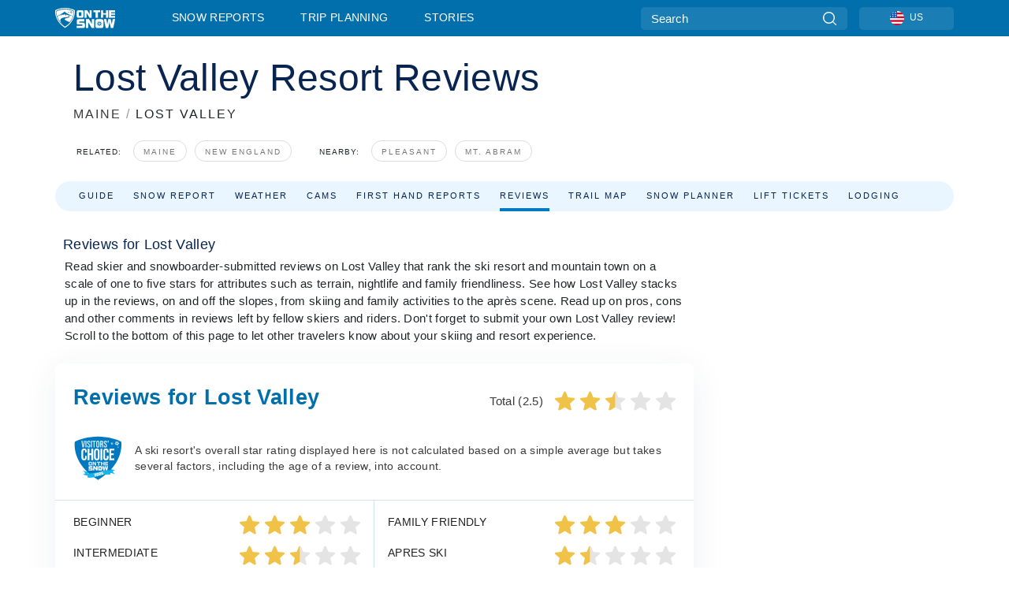

--- FILE ---
content_type: text/html; charset=utf-8
request_url: https://www.onthesnow.com/maine/lost-valley/reviews
body_size: 70695
content:
<!DOCTYPE html><html lang="en-US"><head><meta charSet="utf-8"/><title>Lost Valley Reviews | OnTheSnow</title><meta name="viewport" content="initial-scale=1.0, width=device-width"/><meta name="description" content="Read Lost Valley reviews from fellow skiers &amp; riders who ranked the overall mountain, terrain, nightlife, family-friendliness &amp; more."/><link rel="canonical" href="https://www.onthesnow.com/maine/lost-valley/reviews"/><meta name="smartbanner:title" content="OnTheSnow Ski &amp; Snow Report"/><meta name="smartbanner:author" content="Ski &amp; Snow Conditions"/><meta name="smartbanner:hide-path" content="/"/><meta name="smartbanner:icon-apple" content="https://images.onthesnow.com/images/apple-touch-icon.png"/><meta name="smartbanner:icon-google" content="https://images.onthesnow.com/images/apple-touch-icon.png"/><meta name="smartbanner:button" content="OPEN"/><meta name="smartbanner:button-url-apple" content="https://apps.apple.com/us/app/onthesnow-ski-snow-report/id300412347"/><meta name="smartbanner:button-url-google" content="https://play.google.com/store/apps/details?id=com.skireport"/><meta name="smartbanner:enabled-platforms" content="android,ios"/><meta name="smartbanner:close-label" content="Close"/><meta property="og:url" content="https://www.onthesnow.com/maine/lost-valley/reviews"/><meta property="og:type" content="website"/><meta property="og:title" content="Lost Valley Reviews | OnTheSnow"/><meta property="og:locale" content="en-US"/><meta property="og:description" content="Read Lost Valley reviews from fellow skiers &amp; riders who ranked the overall mountain, terrain, nightlife, family-friendliness &amp; more."/><meta property="og:image" content="https://cdn.bfldr.com/WIENNW6Q/as/n9xh2pfknwtj4gf3q5nvm32r/Lost_Valley?auto=webp&amp;format=png"/><meta name="twitter:card" content="summary_large_image"/><meta property="twitter:url" content="https://www.onthesnow.com/maine/lost-valley/reviews"/><meta name="twitter:site" content="@onthesnow"/><meta name="twitter:title" content="Lost Valley Reviews | OnTheSnow"/><meta name="twitter:description" content="Read Lost Valley reviews from fellow skiers &amp; riders who ranked the overall mountain, terrain, nightlife, family-friendliness &amp; more."/><meta name="twitter:image" content="https://cdn.bfldr.com/WIENNW6Q/as/n9xh2pfknwtj4gf3q5nvm32r/Lost_Valley?auto=webp&amp;format=png"/><link rel="manifest" href="/manifest.json"/><meta name="next-head-count" content="28"/><link rel="apple-touch-icon" sizes="180x180" href="/apple-touch-icon.png"/><link rel="icon" type="image/png" sizes="32x32" href="/favicon-32x32.png"/><link rel="icon" type="image/png" sizes="16x16" href="/favicon-16x16.png"/><link rel="mask-icon" href="/safari-pinned-tab.svg" color="#5bbad5"/><meta name="msapplication-TileColor" content="#2d89ef"/><meta name="theme-color" content="#ffffff"/><link rel="preconnect" href="https://fonts.googleapis.com"/><link rel="preconnect" href="https://fonts.gstatic.com" crossorigin="anonymous"/><link rel="preload" as="style" href="https://fonts.googleapis.com/css2?family=Roboto:wght@100;300;400;500;600;700;900&amp;family=Poppins:wght@100;300;400;500;600;700;900&amp;display=swap"/><link rel="stylesheet" href="https://fonts.googleapis.com/css2?family=Roboto:wght@100;300;400;500;600;700;900&amp;family=Poppins:wght@100;300;400;500;600;700;900&amp;display=swap" media="print"/><noscript><link rel="stylesheet" href="https://fonts.googleapis.com/css2?family=Roboto:wght@100;300;400;500;600;700;900&amp;family=Poppins:wght@100;300;400;500;600;700;900&amp;display=swap"/></noscript><link href="https://fonts.googleapis.com/css2?family=Poppins:ital,wght@0,300;0,400;0,500;0,600;0,700;0,800;1,300;1,400;1,500;1,600;1,700;1,800&amp;display=swap" rel="stylesheet"/><script type="text/plain" async="" class="optanon-category-C0004">(function(w,d,s,l,i){w[l]=w[l]||[];w[l].push({'gtm.start':
          new Date().getTime(),event:'gtm.js'});var f=d.getElementsByTagName(s)[0],
          j=d.createElement(s),dl=l!='dataLayer'?'&l='+l:'';j.async=true;j.src=
          'https://www.googletagmanager.com/gtm.js?id='+i+dl;f.parentNode.insertBefore(j,f);
          })(window,document,'script','dataLayer','GTM-5SCH5W8');</script><meta name="google-site-verification" content="xl1i2-dmbSSbf9QcrH_CPJD-rNGTfsgID4aZRSyJR_Q"/><script type="text/javascript">
          window.OptanonWrapper = function() {
            console.log("OptanonWrapper fired", OneTrust.IsAlertBoxClosed());
            window.isOneTrustScriptLoaded = true;

            if (window.parseOTCookie) {
              parseOTCookie(true);
            }
          }</script><script src="https://cdn.cookielaw.org/scripttemplates/otSDKStub.js" type="text/javascript" charSet="UTF-8" data-domain-script="f87bd5d6-e49e-498a-b381-7adc5f356f0a"></script><script src="https://cdn.cookielaw.org/opt-out/otCCPAiab.js" type="text/javascript" charSet="UTF-8" ccpa-opt-out-ids="C0004,C0005" ccpa-opt-out-geo="ca" ccpa-opt-out-lspa="false"></script><link rel="stylesheet" href="/smartbanner/smartbanner.min.css"/><script defer="" src="/smartbanner/smartbanner.min.js"></script><link rel="preload" href="https://nextjs.onthesnow.com/_next/static/css/aa0e96e459c5c095.css" as="style"/><link rel="stylesheet" href="https://nextjs.onthesnow.com/_next/static/css/aa0e96e459c5c095.css" data-n-g=""/><link rel="preload" href="https://nextjs.onthesnow.com/_next/static/css/4de4e3fbe9b82a94.css" as="style"/><link rel="stylesheet" href="https://nextjs.onthesnow.com/_next/static/css/4de4e3fbe9b82a94.css" data-n-p=""/><link rel="preload" href="https://nextjs.onthesnow.com/_next/static/css/d6715af7501c8f60.css" as="style"/><link rel="stylesheet" href="https://nextjs.onthesnow.com/_next/static/css/d6715af7501c8f60.css" data-n-p=""/><link rel="preload" href="https://nextjs.onthesnow.com/_next/static/css/99f90a3b9e147570.css" as="style"/><link rel="stylesheet" href="https://nextjs.onthesnow.com/_next/static/css/99f90a3b9e147570.css" data-n-p=""/><link rel="preload" href="https://nextjs.onthesnow.com/_next/static/css/a7948a2153b6238f.css" as="style"/><link rel="stylesheet" href="https://nextjs.onthesnow.com/_next/static/css/a7948a2153b6238f.css"/><noscript data-n-css=""></noscript><script defer="" nomodule="" src="https://nextjs.onthesnow.com/_next/static/chunks/polyfills-c67a75d1b6f99dc8.js"></script><script defer="" src="https://nextjs.onthesnow.com/_next/static/chunks/5953.41bbe2dd86498f39.js"></script><script defer="" src="https://nextjs.onthesnow.com/_next/static/chunks/551.60cafb4f2738bb9f.js"></script><script defer="" src="https://nextjs.onthesnow.com/_next/static/chunks/7458.8a05f353bc583028.js"></script><script src="https://nextjs.onthesnow.com/_next/static/chunks/webpack-fb93c1ca7266b948.js" defer=""></script><script src="https://nextjs.onthesnow.com/_next/static/chunks/framework-c785d58f95541f19.js" defer=""></script><script src="https://nextjs.onthesnow.com/_next/static/chunks/main-35ccc97ee3abffe0.js" defer=""></script><script src="https://nextjs.onthesnow.com/_next/static/chunks/pages/_app-4f24fcc11a430cd3.js" defer=""></script><script src="https://nextjs.onthesnow.com/_next/static/chunks/fec483df-025b67593f65e72d.js" defer=""></script><script src="https://nextjs.onthesnow.com/_next/static/chunks/9669-b100a0bcd7abbd2e.js" defer=""></script><script src="https://nextjs.onthesnow.com/_next/static/chunks/9861-1e768c62a1e811b5.js" defer=""></script><script src="https://nextjs.onthesnow.com/_next/static/chunks/4221-2d3eed0b0f8c238c.js" defer=""></script><script src="https://nextjs.onthesnow.com/_next/static/chunks/2050-63886329d538a06f.js" defer=""></script><script src="https://nextjs.onthesnow.com/_next/static/chunks/1605-9dcf4a4be1483119.js" defer=""></script><script src="https://nextjs.onthesnow.com/_next/static/chunks/8033-bdfbe0588b213143.js" defer=""></script><script src="https://nextjs.onthesnow.com/_next/static/chunks/3157-be901a53c672fec4.js" defer=""></script><script src="https://nextjs.onthesnow.com/_next/static/chunks/1983-4ff7b9e992eef8d7.js" defer=""></script><script src="https://nextjs.onthesnow.com/_next/static/chunks/2974-570e456ff5fece53.js" defer=""></script><script src="https://nextjs.onthesnow.com/_next/static/chunks/1994-e496443910856d54.js" defer=""></script><script src="https://nextjs.onthesnow.com/_next/static/chunks/7796-e38cda8f07e00c24.js" defer=""></script><script src="https://nextjs.onthesnow.com/_next/static/chunks/1-4cf52f3bf0872ab3.js" defer=""></script><script src="https://nextjs.onthesnow.com/_next/static/chunks/536-a9d32cef40fdc3b4.js" defer=""></script><script src="https://nextjs.onthesnow.com/_next/static/chunks/pages/%5Bregion%5D/%5Bresort%5D/reviews-146c4db9d963e1b8.js" defer=""></script><script src="https://nextjs.onthesnow.com/_next/static/2.8.17_en-US/_buildManifest.js" defer=""></script><script src="https://nextjs.onthesnow.com/_next/static/2.8.17_en-US/_ssgManifest.js" defer=""></script></head><body><div id="__next"><noscript><iframe title="Google Tag Manager" src="https://www.googletagmanager.com/ns.html?id=GTM-5SCH5W8" height="0" width="0" style="display:none;visibility:hidden"></iframe></noscript><div id="GPTScripts"></div><noscript><img height="1" width="1" alt="facebook-pixel" class="optanon-category-C0004" style="display:none" src="https://www.facebook.com/tr?id=419774891779343&amp;ev=PageView&amp;noscript=1"/></noscript><div id="FPC-with-scripts"></div><noscript><img style="position:absolute" alt="" src="https://pubads.g.doubleclick.net/activity;dc_iu=/7730/DFPAudiencePixel;ord=1;dc_seg=7264807841?" width="1" height="1"/></noscript><nav class="styles_box___Anpz"><div class="container-xl p-0"><div><div class="styles_logo__SQxSo"><a tabindex="-1" href="/"><svg viewBox="0 0 88 30" fill="none" xmlns="http://www.w3.org/2000/svg"><path fill-rule="evenodd" clip-rule="evenodd" d="M14.473 0c6.234.049 11.834 1.87 14.332 3.525.09.06 2.289 15.162-14.332 25.811C-2.146 18.686.053 3.586.143 3.525 2.64 1.87 8.24.049 14.472 0zm-.005 1.292c5.65.044 10.728 1.675 12.994 3.158.08.052 2.074 13.58-12.994 23.117C-.597 18.029 1.395 4.502 1.476 4.45 3.742 2.967 8.82 1.336 14.468 1.292zm12.368 3.74C24.686 3.68 19.83 2.296 14.47 2.257c-5.36.04-10.176 1.527-12.325 2.878-.038.024-.504 2.983.723 7.017.372-.204 4.062-2.23 6.001-3.313 1.434-.802 3.166-2.08 4.164-2.818.469-.346.776-.573.815-.576.058-.005.17.099.379.29.492.453 1.518 1.396 3.611 2.564 2.725 1.521 4.798 2.374 8.363 3.511l-.106.376c-.474-.179-1.617-.586-3.925-1.286-.525-.159.059.22.677.62.452.292.923.597.992.712 0 0-2.845-1.332-5.073-1.87-.112-.027-.001.04.224.175.982.591 4.136 2.49.581 3.662-.151.05-.312.099-.478.147-.445.129-.938.25-1.438.374-3.574.881-7.482 1.845 3.424 6.09 7.067-7.68 5.82-15.74 5.758-15.78zM11.03 23.685c-4.583-3.656-6.871-7.648-7.99-10.988l.033.005c1.17-.724 3.013-1.616 4.646-2.406a136.38 136.38 0 001.809-.886c.58-.292.004.259-.65.886-.697.667-1.484 1.42-1.063 1.334.152-.031.578-.304 1.071-.62.517-.33 1.106-.708 1.528-.902.825-.382 1.918-.19 2.165.19.121.186.41-.184.712-.572.315-.404.646-.828.814-.655.33.339 2 2.496 2 2.496l.104-1.946s9.237 3.13-.454 4.06c-12.351 1.186-7.938 7.001-4.725 10.004zM23.983 5.595l-.33-1.01-.318.656.33 1.01.982-.338.317-.655-.981.337zm-.818 1.676l.33 1.008.319-.655-.33-1.01-.982.338-.318.656.981-.337zm2.276-.723l-.984.338.328 1.006-.638-.326-.33-1.007.984-.339.64.328zm-2.747-.566l-.983.338.64.327.983-.339-.33-1.006-.637-.327.327 1.007zm-3.137-.396l.334.477.463-.342-.063.398-.463.343-.335-.477.064-.4zm.502 1.973l-.334-.476-.464.341.063-.398.464-.343.334.478-.063.398zm.287-.895l.466-.342-.389-.066-.466.342.334.477.389.064-.334-.475zm-1.54.16l.465-.341-.334-.476.39.065.332.476-.464.343-.39-.066zm5.484 2.405l-.267-.143.062.203.268.143.14-.273-.062-.202-.14.272zm-.043.592l.06.204.141-.274.268.144-.063-.204-.266-.143-.14.273zm.197-.355l.14-.274.2-.063-.142.274.267.144-.198.063-.267-.144zm-.61-.032l.266.143-.14.275.198-.064.14-.273-.266-.144-.198.063zm64.095-5.931v2.72h-5.705v1.674h5.725v2.208h-5.725v1.62h5.714v2.761h-8.846V3.482l8.837.02zM47.055 3.5h-3.977l.003 10.984h2.959V7.259l4.433 7.225h3.033V3.495H50.54V9.24L47.055 3.5zm-13.072 0s2.783-.004 5.386-.004c2.602 0 2.396 2.741 2.396 2.741v5.471c0 3.034-2.507 2.776-2.507 2.776h-5.166s-.909.087-1.69-.569c-.781-.658-.77-2.192-.77-2.192V6.229s-.056-.977.5-1.865c.554-.887 1.851-.863 1.851-.863zm.778 8.227h3.876V6.224h-3.861l-.015 5.503zm21.33-8.225v2.731h3.373v8.252h3.304V6.233h3.222V3.502h-9.899zM70.473 3.5h-3.139L67.3 14.435h3.174v-4.53h4.136v4.548h3.156V3.5h-3.156v4.192h-4.136V3.5zM49.71 16.58H45.03l.005 12.923h3.479V21l5.217 8.503h3.57v-12.93h-3.492v6.758l-4.098-6.75zm-6.928-.013v3.213h-7.49v1.956h5.736s2.568-.29 2.568 2.247v3.393s.082 2.127-2.593 2.127H31.63v-3.248h8.397v-1.898h-5.534s-1.447.07-2.12-.42c-.777-.568-.672-1.717-.672-1.717v-3.37s-.014-1.06.87-1.726c.803-.605 2.722-.557 2.722-.557h7.49zm31.483 12.96l-2.635-12.963 3.544.01 1.312 7.558 1.526-7.55h3.581l1.537 7.55 1.337-7.574H88l-2.639 12.946h-3.625l-1.926-8.88-1.938 8.902h-3.606zM61.746 16.58s3.274-.008 6.338-.008c3.062 0 2.822 3.226 2.822 3.226v6.437c0 3.568-2.951 3.267-2.951 3.267h-6.076s-1.073.103-1.992-.67c-.92-.774-.906-2.577-.906-2.577v-6.471s-.065-1.146.588-2.188c.655-1.048 2.177-1.016 2.177-1.016zm3.806 4.478l-1.042-2.11-.494 1.545 1.041 2.112 2.053-1.066.494-1.544-2.052 1.063zM64.28 25.01l1.04 2.11.496-1.545-1.04-2.111-2.055 1.064-.493 1.547 2.052-1.065zm4.781-2.338l-2.059 1.068 1.039 2.105-1.507-.507-1.04-2.107 2.059-1.067 1.508.508zm-6.228-.339l-2.057 1.068 1.507.506 2.06-1.068-1.04-2.103-1.507-.51 1.037 2.107z" fill="#fff"></path></svg></a></div><div class="styles_desktopMenu__lxfmC"><a href="/skireport">Snow Reports</a><a href="/ski-resort">Trip Planning</a><a href="/news/" class="">Stories</a></div></div><div><div class="styles_search__UiDjC"><form><input type="search" name="search" placeholder="Search"/><button type="button" title="Search"><svg viewBox="0 0 24 24" xmlns="http://www.w3.org/2000/svg"><path d="M10.57 0C4.74 0 0 4.741 0 10.57c0 5.827 4.741 10.568 10.57 10.568 5.827 0 10.568-4.741 10.568-10.569C21.138 4.741 16.397 0 10.57 0zm0 19.187c-4.753 0-8.619-3.866-8.619-8.618 0-4.752 3.866-8.618 8.618-8.618 4.752 0 8.618 3.866 8.618 8.618 0 4.752-3.866 8.618-8.618 8.618z"></path><path d="M23.714 22.334l-5.593-5.593a.975.975 0 10-1.38 1.38l5.593 5.593a.972.972 0 001.38 0 .975.975 0 000-1.38z"></path></svg></button></form></div><div class="styles_langPicker__IbnXq"><div class="styles_langWrapper__Fb8X0"><a class="styles_langButton__7sCTT"><div><img src="/assets/flags/US.png" alt="US" width="18" height="18" title="US"/><span>US</span></div></a><div class="styles_langDropdown__KCcDf"><a class="lang-select" href="https://www.onthesnow.com"><div><span>US</span></div></a><a class="lang-select" href="https://www.onthesnow.co.uk"><div><span>UK</span></div></a><a class="lang-select" href="https://www.skiinfo.se"><div><span>SV</span></div></a><a class="lang-select" href="https://www.onthesnow.sk"><div><span>SK</span></div></a><a class="lang-select" href="https://www.skiinfo.pl"><div><span>PL</span></div></a><a class="lang-select" href="https://www.skiinfo.de"><div><span>DE</span></div></a><a class="lang-select" href="https://es.skiinfo.com"><div><span>ES</span></div></a><a class="lang-select" href="https://www.skiinfo.it"><div><span>IT</span></div></a><a class="lang-select" href="https://www.skiinfo.no"><div><span>NO</span></div></a><a class="lang-select" href="https://www.skiinfo.dk"><div><span>DA</span></div></a><a class="lang-select" href="https://www.skiinfo.fr"><div><span>FR</span></div></a><a class="lang-select" href="https://www.skiinfo.nl"><div><span>NL</span></div></a><a class="lang-select" href="https://www.onthesnow.cz"><div><span>CZ</span></div></a></div></div></div><div tabindex="-1" role="button" class="styles_searchToggle__L4_lN"><svg viewBox="0 0 24 24" xmlns="http://www.w3.org/2000/svg"><path d="M10.57 0C4.74 0 0 4.741 0 10.57c0 5.827 4.741 10.568 10.57 10.568 5.827 0 10.568-4.741 10.568-10.569C21.138 4.741 16.397 0 10.57 0zm0 19.187c-4.753 0-8.619-3.866-8.619-8.618 0-4.752 3.866-8.618 8.618-8.618 4.752 0 8.618 3.866 8.618 8.618 0 4.752-3.866 8.618-8.618 8.618z"></path><path d="M23.714 22.334l-5.593-5.593a.975.975 0 10-1.38 1.38l5.593 5.593a.972.972 0 001.38 0 .975.975 0 000-1.38z"></path></svg></div><div tabindex="-1" role="button" class="styles_burger__OiHl4"><svg viewBox="0 0 25 20" xmlns="http://www.w3.org/2000/svg"><rect width="25" height="3.333" rx="1.667"></rect><rect y="8.334" width="25" height="3.333" rx="1.667"></rect><rect y="16.666" width="25" height="3.333" rx="1.667"></rect></svg></div></div></div><div class="styles_mobileMenu__EWmNZ"><div class="styles_head__cDv3M"><div class="container"><div tabindex="-1" role="button" class="styles_burger__OiHl4"><svg viewBox="0 0 25 20" xmlns="http://www.w3.org/2000/svg"><rect width="25" height="3.333" rx="1.667"></rect><rect y="8.334" width="25" height="3.333" rx="1.667"></rect><rect y="16.666" width="25" height="3.333" rx="1.667"></rect></svg></div></div></div><div class="styles_links__OPHIm"><a href="/skireport">Snow Reports</a><a href="/ski-resort">Trip Planning</a><a href="/news/" class="">Stories</a></div></div></nav><div class="SizeMonitor_wrapper__pWZ2x" style="height:0px"><div class="SizeMonitor_inner__ea5ry"><div class="adunit_main__SsoLJ" data-resort="218" data-resort-name="Lost Valley" data-language="en-US" data-country="USA"></div></div></div><div class="adunit_main__SsoLJ adunit_popup__ikrQJ" data-resort="218" data-resort-name="Lost Valley" data-language="en-US" data-country="USA"></div><div class="container-xl content-container"><div class="styles_header__LIzdC"><div class="styles_content__17ubJ"><div class="styles_hero__28E9o"><div><div class="styles_title__nwByn"><h1>Lost Valley Resort Reviews</h1></div><div class="styles_subtitle__uu40P"><h2><a href="/maine/skireport">MAINE</a> <span class="styles_seperator__rWZRs">/</span> <!-- -->LOST VALLEY</h2></div><div class="styles_tagsContainer__wqBiQ"><div class="styles_rows__4zqtZ styles_rowsNonPartner__1TJ40"><div class="styles_row___yPCL"><p>Related:</p><a class="styles_tag__GOIyD" href="/maine/skireport">Maine</a><a class="styles_tag__GOIyD" href="/new-england/skireport">New England</a></div><div class="styles_row___yPCL"><p>Nearby:</p><a class="styles_tag__GOIyD" href="/maine/pleasant-mountain/skireport">Pleasant</a><a class="styles_tag__GOIyD" href="/maine/mt-abram-ski-resort/skireport">Mt. Abram</a></div></div></div></div></div><div class="styles_links__CG2WY"><div class="Link_linkContainer__j_XC5"><a href="/maine/lost-valley/ski-resort" rel="" class="Link_link__jRQZF Link_redesigned___kOm_">Guide</a></div><div class="Link_linkContainer__j_XC5"><a href="/maine/lost-valley/skireport" rel="" class="Link_link__jRQZF Link_redesigned___kOm_">Snow Report</a></div><div class="Link_linkContainer__j_XC5"><a href="/maine/lost-valley/weather" rel="" class="Link_link__jRQZF Link_redesigned___kOm_">Weather</a></div><div class="Link_linkContainer__j_XC5"><a href="/maine/lost-valley/webcams" rel="" class="Link_link__jRQZF Link_redesigned___kOm_">Cams</a></div><div class="Link_linkContainer__j_XC5"><a href="/maine/lost-valley/ski-report-reviews" rel="" class="Link_link__jRQZF Link_redesigned___kOm_">First Hand Reports</a></div><div class="Link_linkContainer__j_XC5 Link_active__r16jD"><a href="/maine/lost-valley/reviews" rel="" class="Link_link__jRQZF Link_redesigned___kOm_">Reviews</a></div><div class="Link_linkContainer__j_XC5"><a href="/maine/lost-valley/trailmap" rel="" class="Link_link__jRQZF Link_redesigned___kOm_">Trail Map</a></div><div class="Link_linkContainer__j_XC5"><a href="/maine/lost-valley/historical-snowfall" rel="" class="Link_link__jRQZF Link_redesigned___kOm_">Snow Planner</a></div><div class="Link_linkContainer__j_XC5"><a href="/maine/lost-valley/lift-tickets" rel="" class="Link_link__jRQZF Link_redesigned___kOm_">Lift Tickets</a></div></div></div></div><div class="styles_layout__Zkjid layout-container"><style>#nprogress{pointer-events:none}#nprogress .bar{background:#29d;position:fixed;z-index:1600;top: 0;left:0;width:100%;height:3px}#nprogress .peg{display:block;position:absolute;right:0;width:100px;height:100%;box-shadow:0 0 10px #29d,0 0 5px #29d;opacity:1;-webkit-transform:rotate(3deg) translate(0px,-4px);-ms-transform:rotate(3deg) translate(0px,-4px);transform:rotate(3deg) translate(0px,-4px)}#nprogress .spinner{display:block;position:fixed;z-index:1600;top: 15px;right:15px}#nprogress .spinner-icon{width:18px;height:18px;box-sizing:border-box;border:2px solid transparent;border-top-color:#29d;border-left-color:#29d;border-radius:50%;-webkit-animation:nprogress-spinner 400ms linear infinite;animation:nprogress-spinner 400ms linear infinite}.nprogress-custom-parent{overflow:hidden;position:relative}.nprogress-custom-parent #nprogress .bar,.nprogress-custom-parent #nprogress .spinner{position:absolute}@-webkit-keyframes nprogress-spinner{0%{-webkit-transform:rotate(0deg)}100%{-webkit-transform:rotate(360deg)}}@keyframes nprogress-spinner{0%{transform:rotate(0deg)}100%{transform:rotate(360deg)}}</style><div class="styles_main__AIw_d"><article class="styles_box__DnDyN"><div class="styles_box__nvOx2"><h2 class="styles_title__7rSWH">Reviews for Lost Valley</h2><div class="styles_links__vwiP3"></div></div><div class="styles_box__A8NLW">Read skier and snowboarder-submitted reviews on Lost Valley that rank the ski resort and mountain town on a scale of one to five stars for attributes such as terrain, nightlife and family friendliness. See how Lost Valley stacks up in the reviews, on and off the slopes, from skiing and family activities to the après scene. Read up on pros, cons and other comments in reviews left by fellow skiers and riders. Don&#x27;t forget to submit your own Lost Valley review! Scroll to the bottom of this page to let other travelers know about your skiing and resort experience.</div></article><div class="styles_wrapper__tVnAx"><header><h2 class="styles_title__Ig_xZ">Reviews for Lost Valley</h2><div class="styles_totalStars__O995O"><span class="h3 styles_h3__FUI_6 styles_title__Ig_xZ">Total (2.5)</span><div><svg viewBox="0 0 25 25" fill="none" xmlns="http://www.w3.org/2000/svg"><g clip-path="url(#star-full_svg__clip0)"><path d="M24.935 9.589a1.327 1.327 0 00-1.143-.913l-7.217-.655-2.852-6.677a1.329 1.329 0 00-2.445 0L8.426 8.02l-7.218.655a1.331 1.331 0 00-.755 2.325l5.455 4.784L4.3 22.869a1.329 1.329 0 001.977 1.437l6.223-3.721 6.222 3.72A1.328 1.328 0 0020.7 22.87l-1.608-7.084L24.547 11c.4-.35.552-.905.388-1.412z" fill="#F0C247"></path></g><defs><clipPath id="star-full_svg__clip0"><path fill="#fff" d="M0 0h25v25H0z"></path></clipPath></defs></svg><svg viewBox="0 0 25 25" fill="none" xmlns="http://www.w3.org/2000/svg"><g clip-path="url(#star-full_svg__clip0)"><path d="M24.935 9.589a1.327 1.327 0 00-1.143-.913l-7.217-.655-2.852-6.677a1.329 1.329 0 00-2.445 0L8.426 8.02l-7.218.655a1.331 1.331 0 00-.755 2.325l5.455 4.784L4.3 22.869a1.329 1.329 0 001.977 1.437l6.223-3.721 6.222 3.72A1.328 1.328 0 0020.7 22.87l-1.608-7.084L24.547 11c.4-.35.552-.905.388-1.412z" fill="#F0C247"></path></g><defs><clipPath id="star-full_svg__clip0"><path fill="#fff" d="M0 0h25v25H0z"></path></clipPath></defs></svg><svg viewBox="0 0 25 25" fill="none" xmlns="http://www.w3.org/2000/svg"><g clip-path="url(#star-half_svg__clip0)"><path d="M23.792 8.676a1.33 1.33 0 01.755 2.325l-5.455 4.784 1.608 7.084a1.329 1.329 0 01-1.978 1.437L12.5 20.585V.537a1.33 1.33 0 011.223.807l2.852 6.677 7.217.655z" fill="#E4E4E4"></path><path d="M1.208 8.677a1.33 1.33 0 00-.755 2.325l5.455 4.783L4.3 22.87a1.329 1.329 0 001.978 1.436l6.222-3.72V.536a1.33 1.33 0 00-1.223.807L8.425 8.022l-7.217.655z" fill="#F0C247"></path></g><defs><clipPath id="star-half_svg__clip0"><path fill="#fff" d="M0 0h25v25H0z"></path></clipPath></defs></svg><svg viewBox="0 0 25 25" fill="none" xmlns="http://www.w3.org/2000/svg"><g clip-path="url(#star-empty_svg__clip0)"><path d="M24.935 9.589a1.327 1.327 0 00-1.143-.913l-7.217-.655-2.852-6.677a1.329 1.329 0 00-2.445 0L8.426 8.02l-7.218.655a1.331 1.331 0 00-.755 2.325l5.455 4.784L4.3 22.869a1.329 1.329 0 001.977 1.437l6.223-3.721 6.222 3.72A1.328 1.328 0 0020.7 22.87l-1.608-7.084L24.547 11c.4-.35.552-.905.388-1.412z" fill="#E4E4E4"></path></g><defs><clipPath id="star-empty_svg__clip0"><path fill="#fff" d="M0 0h25v25H0z"></path></clipPath></defs></svg><svg viewBox="0 0 25 25" fill="none" xmlns="http://www.w3.org/2000/svg"><g clip-path="url(#star-empty_svg__clip0)"><path d="M24.935 9.589a1.327 1.327 0 00-1.143-.913l-7.217-.655-2.852-6.677a1.329 1.329 0 00-2.445 0L8.426 8.02l-7.218.655a1.331 1.331 0 00-.755 2.325l5.455 4.784L4.3 22.869a1.329 1.329 0 001.977 1.437l6.223-3.721 6.222 3.72A1.328 1.328 0 0020.7 22.87l-1.608-7.084L24.547 11c.4-.35.552-.905.388-1.412z" fill="#E4E4E4"></path></g><defs><clipPath id="star-empty_svg__clip0"><path fill="#fff" d="M0 0h25v25H0z"></path></clipPath></defs></svg></div></div><div class="styles_description__PoEhF"><img src="/assets/resort/visitors-choice-en-US.svg" alt="Find Your Perfect Ski Resort &amp; Exclusive Deals"/><div class="styles_text__Wq8ro">A ski resort&#x27;s overall star rating displayed here is not calculated based on a simple average but takes several factors, including the age of a review, into account.</div></div></header><div class="styles_wrapper__IQmLV styles_rating__wQXQc"><div class="styles_blockLeft__aJPrX"><div>Beginner<div><svg viewBox="0 0 25 25" fill="none" xmlns="http://www.w3.org/2000/svg"><g clip-path="url(#star-full_svg__clip0)"><path d="M24.935 9.589a1.327 1.327 0 00-1.143-.913l-7.217-.655-2.852-6.677a1.329 1.329 0 00-2.445 0L8.426 8.02l-7.218.655a1.331 1.331 0 00-.755 2.325l5.455 4.784L4.3 22.869a1.329 1.329 0 001.977 1.437l6.223-3.721 6.222 3.72A1.328 1.328 0 0020.7 22.87l-1.608-7.084L24.547 11c.4-.35.552-.905.388-1.412z" fill="#F0C247"></path></g><defs><clipPath id="star-full_svg__clip0"><path fill="#fff" d="M0 0h25v25H0z"></path></clipPath></defs></svg><svg viewBox="0 0 25 25" fill="none" xmlns="http://www.w3.org/2000/svg"><g clip-path="url(#star-full_svg__clip0)"><path d="M24.935 9.589a1.327 1.327 0 00-1.143-.913l-7.217-.655-2.852-6.677a1.329 1.329 0 00-2.445 0L8.426 8.02l-7.218.655a1.331 1.331 0 00-.755 2.325l5.455 4.784L4.3 22.869a1.329 1.329 0 001.977 1.437l6.223-3.721 6.222 3.72A1.328 1.328 0 0020.7 22.87l-1.608-7.084L24.547 11c.4-.35.552-.905.388-1.412z" fill="#F0C247"></path></g><defs><clipPath id="star-full_svg__clip0"><path fill="#fff" d="M0 0h25v25H0z"></path></clipPath></defs></svg><svg viewBox="0 0 25 25" fill="none" xmlns="http://www.w3.org/2000/svg"><g clip-path="url(#star-full_svg__clip0)"><path d="M24.935 9.589a1.327 1.327 0 00-1.143-.913l-7.217-.655-2.852-6.677a1.329 1.329 0 00-2.445 0L8.426 8.02l-7.218.655a1.331 1.331 0 00-.755 2.325l5.455 4.784L4.3 22.869a1.329 1.329 0 001.977 1.437l6.223-3.721 6.222 3.72A1.328 1.328 0 0020.7 22.87l-1.608-7.084L24.547 11c.4-.35.552-.905.388-1.412z" fill="#F0C247"></path></g><defs><clipPath id="star-full_svg__clip0"><path fill="#fff" d="M0 0h25v25H0z"></path></clipPath></defs></svg><svg viewBox="0 0 25 25" fill="none" xmlns="http://www.w3.org/2000/svg"><g clip-path="url(#star-empty_svg__clip0)"><path d="M24.935 9.589a1.327 1.327 0 00-1.143-.913l-7.217-.655-2.852-6.677a1.329 1.329 0 00-2.445 0L8.426 8.02l-7.218.655a1.331 1.331 0 00-.755 2.325l5.455 4.784L4.3 22.869a1.329 1.329 0 001.977 1.437l6.223-3.721 6.222 3.72A1.328 1.328 0 0020.7 22.87l-1.608-7.084L24.547 11c.4-.35.552-.905.388-1.412z" fill="#E4E4E4"></path></g><defs><clipPath id="star-empty_svg__clip0"><path fill="#fff" d="M0 0h25v25H0z"></path></clipPath></defs></svg><svg viewBox="0 0 25 25" fill="none" xmlns="http://www.w3.org/2000/svg"><g clip-path="url(#star-empty_svg__clip0)"><path d="M24.935 9.589a1.327 1.327 0 00-1.143-.913l-7.217-.655-2.852-6.677a1.329 1.329 0 00-2.445 0L8.426 8.02l-7.218.655a1.331 1.331 0 00-.755 2.325l5.455 4.784L4.3 22.869a1.329 1.329 0 001.977 1.437l6.223-3.721 6.222 3.72A1.328 1.328 0 0020.7 22.87l-1.608-7.084L24.547 11c.4-.35.552-.905.388-1.412z" fill="#E4E4E4"></path></g><defs><clipPath id="star-empty_svg__clip0"><path fill="#fff" d="M0 0h25v25H0z"></path></clipPath></defs></svg></div></div><div>Intermediate<div><svg viewBox="0 0 25 25" fill="none" xmlns="http://www.w3.org/2000/svg"><g clip-path="url(#star-full_svg__clip0)"><path d="M24.935 9.589a1.327 1.327 0 00-1.143-.913l-7.217-.655-2.852-6.677a1.329 1.329 0 00-2.445 0L8.426 8.02l-7.218.655a1.331 1.331 0 00-.755 2.325l5.455 4.784L4.3 22.869a1.329 1.329 0 001.977 1.437l6.223-3.721 6.222 3.72A1.328 1.328 0 0020.7 22.87l-1.608-7.084L24.547 11c.4-.35.552-.905.388-1.412z" fill="#F0C247"></path></g><defs><clipPath id="star-full_svg__clip0"><path fill="#fff" d="M0 0h25v25H0z"></path></clipPath></defs></svg><svg viewBox="0 0 25 25" fill="none" xmlns="http://www.w3.org/2000/svg"><g clip-path="url(#star-full_svg__clip0)"><path d="M24.935 9.589a1.327 1.327 0 00-1.143-.913l-7.217-.655-2.852-6.677a1.329 1.329 0 00-2.445 0L8.426 8.02l-7.218.655a1.331 1.331 0 00-.755 2.325l5.455 4.784L4.3 22.869a1.329 1.329 0 001.977 1.437l6.223-3.721 6.222 3.72A1.328 1.328 0 0020.7 22.87l-1.608-7.084L24.547 11c.4-.35.552-.905.388-1.412z" fill="#F0C247"></path></g><defs><clipPath id="star-full_svg__clip0"><path fill="#fff" d="M0 0h25v25H0z"></path></clipPath></defs></svg><svg viewBox="0 0 25 25" fill="none" xmlns="http://www.w3.org/2000/svg"><g clip-path="url(#star-half_svg__clip0)"><path d="M23.792 8.676a1.33 1.33 0 01.755 2.325l-5.455 4.784 1.608 7.084a1.329 1.329 0 01-1.978 1.437L12.5 20.585V.537a1.33 1.33 0 011.223.807l2.852 6.677 7.217.655z" fill="#E4E4E4"></path><path d="M1.208 8.677a1.33 1.33 0 00-.755 2.325l5.455 4.783L4.3 22.87a1.329 1.329 0 001.978 1.436l6.222-3.72V.536a1.33 1.33 0 00-1.223.807L8.425 8.022l-7.217.655z" fill="#F0C247"></path></g><defs><clipPath id="star-half_svg__clip0"><path fill="#fff" d="M0 0h25v25H0z"></path></clipPath></defs></svg><svg viewBox="0 0 25 25" fill="none" xmlns="http://www.w3.org/2000/svg"><g clip-path="url(#star-empty_svg__clip0)"><path d="M24.935 9.589a1.327 1.327 0 00-1.143-.913l-7.217-.655-2.852-6.677a1.329 1.329 0 00-2.445 0L8.426 8.02l-7.218.655a1.331 1.331 0 00-.755 2.325l5.455 4.784L4.3 22.869a1.329 1.329 0 001.977 1.437l6.223-3.721 6.222 3.72A1.328 1.328 0 0020.7 22.87l-1.608-7.084L24.547 11c.4-.35.552-.905.388-1.412z" fill="#E4E4E4"></path></g><defs><clipPath id="star-empty_svg__clip0"><path fill="#fff" d="M0 0h25v25H0z"></path></clipPath></defs></svg><svg viewBox="0 0 25 25" fill="none" xmlns="http://www.w3.org/2000/svg"><g clip-path="url(#star-empty_svg__clip0)"><path d="M24.935 9.589a1.327 1.327 0 00-1.143-.913l-7.217-.655-2.852-6.677a1.329 1.329 0 00-2.445 0L8.426 8.02l-7.218.655a1.331 1.331 0 00-.755 2.325l5.455 4.784L4.3 22.869a1.329 1.329 0 001.977 1.437l6.223-3.721 6.222 3.72A1.328 1.328 0 0020.7 22.87l-1.608-7.084L24.547 11c.4-.35.552-.905.388-1.412z" fill="#E4E4E4"></path></g><defs><clipPath id="star-empty_svg__clip0"><path fill="#fff" d="M0 0h25v25H0z"></path></clipPath></defs></svg></div></div><div>Expert<div><svg viewBox="0 0 25 25" fill="none" xmlns="http://www.w3.org/2000/svg"><g clip-path="url(#star-full_svg__clip0)"><path d="M24.935 9.589a1.327 1.327 0 00-1.143-.913l-7.217-.655-2.852-6.677a1.329 1.329 0 00-2.445 0L8.426 8.02l-7.218.655a1.331 1.331 0 00-.755 2.325l5.455 4.784L4.3 22.869a1.329 1.329 0 001.977 1.437l6.223-3.721 6.222 3.72A1.328 1.328 0 0020.7 22.87l-1.608-7.084L24.547 11c.4-.35.552-.905.388-1.412z" fill="#F0C247"></path></g><defs><clipPath id="star-full_svg__clip0"><path fill="#fff" d="M0 0h25v25H0z"></path></clipPath></defs></svg><svg viewBox="0 0 25 25" fill="none" xmlns="http://www.w3.org/2000/svg"><g clip-path="url(#star-half_svg__clip0)"><path d="M23.792 8.676a1.33 1.33 0 01.755 2.325l-5.455 4.784 1.608 7.084a1.329 1.329 0 01-1.978 1.437L12.5 20.585V.537a1.33 1.33 0 011.223.807l2.852 6.677 7.217.655z" fill="#E4E4E4"></path><path d="M1.208 8.677a1.33 1.33 0 00-.755 2.325l5.455 4.783L4.3 22.87a1.329 1.329 0 001.978 1.436l6.222-3.72V.536a1.33 1.33 0 00-1.223.807L8.425 8.022l-7.217.655z" fill="#F0C247"></path></g><defs><clipPath id="star-half_svg__clip0"><path fill="#fff" d="M0 0h25v25H0z"></path></clipPath></defs></svg><svg viewBox="0 0 25 25" fill="none" xmlns="http://www.w3.org/2000/svg"><g clip-path="url(#star-empty_svg__clip0)"><path d="M24.935 9.589a1.327 1.327 0 00-1.143-.913l-7.217-.655-2.852-6.677a1.329 1.329 0 00-2.445 0L8.426 8.02l-7.218.655a1.331 1.331 0 00-.755 2.325l5.455 4.784L4.3 22.869a1.329 1.329 0 001.977 1.437l6.223-3.721 6.222 3.72A1.328 1.328 0 0020.7 22.87l-1.608-7.084L24.547 11c.4-.35.552-.905.388-1.412z" fill="#E4E4E4"></path></g><defs><clipPath id="star-empty_svg__clip0"><path fill="#fff" d="M0 0h25v25H0z"></path></clipPath></defs></svg><svg viewBox="0 0 25 25" fill="none" xmlns="http://www.w3.org/2000/svg"><g clip-path="url(#star-empty_svg__clip0)"><path d="M24.935 9.589a1.327 1.327 0 00-1.143-.913l-7.217-.655-2.852-6.677a1.329 1.329 0 00-2.445 0L8.426 8.02l-7.218.655a1.331 1.331 0 00-.755 2.325l5.455 4.784L4.3 22.869a1.329 1.329 0 001.977 1.437l6.223-3.721 6.222 3.72A1.328 1.328 0 0020.7 22.87l-1.608-7.084L24.547 11c.4-.35.552-.905.388-1.412z" fill="#E4E4E4"></path></g><defs><clipPath id="star-empty_svg__clip0"><path fill="#fff" d="M0 0h25v25H0z"></path></clipPath></defs></svg><svg viewBox="0 0 25 25" fill="none" xmlns="http://www.w3.org/2000/svg"><g clip-path="url(#star-empty_svg__clip0)"><path d="M24.935 9.589a1.327 1.327 0 00-1.143-.913l-7.217-.655-2.852-6.677a1.329 1.329 0 00-2.445 0L8.426 8.02l-7.218.655a1.331 1.331 0 00-.755 2.325l5.455 4.784L4.3 22.869a1.329 1.329 0 001.977 1.437l6.223-3.721 6.222 3.72A1.328 1.328 0 0020.7 22.87l-1.608-7.084L24.547 11c.4-.35.552-.905.388-1.412z" fill="#E4E4E4"></path></g><defs><clipPath id="star-empty_svg__clip0"><path fill="#fff" d="M0 0h25v25H0z"></path></clipPath></defs></svg></div></div><div>All Terrain<div><svg viewBox="0 0 25 25" fill="none" xmlns="http://www.w3.org/2000/svg"><g clip-path="url(#star-full_svg__clip0)"><path d="M24.935 9.589a1.327 1.327 0 00-1.143-.913l-7.217-.655-2.852-6.677a1.329 1.329 0 00-2.445 0L8.426 8.02l-7.218.655a1.331 1.331 0 00-.755 2.325l5.455 4.784L4.3 22.869a1.329 1.329 0 001.977 1.437l6.223-3.721 6.222 3.72A1.328 1.328 0 0020.7 22.87l-1.608-7.084L24.547 11c.4-.35.552-.905.388-1.412z" fill="#F0C247"></path></g><defs><clipPath id="star-full_svg__clip0"><path fill="#fff" d="M0 0h25v25H0z"></path></clipPath></defs></svg><svg viewBox="0 0 25 25" fill="none" xmlns="http://www.w3.org/2000/svg"><g clip-path="url(#star-full_svg__clip0)"><path d="M24.935 9.589a1.327 1.327 0 00-1.143-.913l-7.217-.655-2.852-6.677a1.329 1.329 0 00-2.445 0L8.426 8.02l-7.218.655a1.331 1.331 0 00-.755 2.325l5.455 4.784L4.3 22.869a1.329 1.329 0 001.977 1.437l6.223-3.721 6.222 3.72A1.328 1.328 0 0020.7 22.87l-1.608-7.084L24.547 11c.4-.35.552-.905.388-1.412z" fill="#F0C247"></path></g><defs><clipPath id="star-full_svg__clip0"><path fill="#fff" d="M0 0h25v25H0z"></path></clipPath></defs></svg><svg viewBox="0 0 25 25" fill="none" xmlns="http://www.w3.org/2000/svg"><g clip-path="url(#star-empty_svg__clip0)"><path d="M24.935 9.589a1.327 1.327 0 00-1.143-.913l-7.217-.655-2.852-6.677a1.329 1.329 0 00-2.445 0L8.426 8.02l-7.218.655a1.331 1.331 0 00-.755 2.325l5.455 4.784L4.3 22.869a1.329 1.329 0 001.977 1.437l6.223-3.721 6.222 3.72A1.328 1.328 0 0020.7 22.87l-1.608-7.084L24.547 11c.4-.35.552-.905.388-1.412z" fill="#E4E4E4"></path></g><defs><clipPath id="star-empty_svg__clip0"><path fill="#fff" d="M0 0h25v25H0z"></path></clipPath></defs></svg><svg viewBox="0 0 25 25" fill="none" xmlns="http://www.w3.org/2000/svg"><g clip-path="url(#star-empty_svg__clip0)"><path d="M24.935 9.589a1.327 1.327 0 00-1.143-.913l-7.217-.655-2.852-6.677a1.329 1.329 0 00-2.445 0L8.426 8.02l-7.218.655a1.331 1.331 0 00-.755 2.325l5.455 4.784L4.3 22.869a1.329 1.329 0 001.977 1.437l6.223-3.721 6.222 3.72A1.328 1.328 0 0020.7 22.87l-1.608-7.084L24.547 11c.4-.35.552-.905.388-1.412z" fill="#E4E4E4"></path></g><defs><clipPath id="star-empty_svg__clip0"><path fill="#fff" d="M0 0h25v25H0z"></path></clipPath></defs></svg><svg viewBox="0 0 25 25" fill="none" xmlns="http://www.w3.org/2000/svg"><g clip-path="url(#star-empty_svg__clip0)"><path d="M24.935 9.589a1.327 1.327 0 00-1.143-.913l-7.217-.655-2.852-6.677a1.329 1.329 0 00-2.445 0L8.426 8.02l-7.218.655a1.331 1.331 0 00-.755 2.325l5.455 4.784L4.3 22.869a1.329 1.329 0 001.977 1.437l6.223-3.721 6.222 3.72A1.328 1.328 0 0020.7 22.87l-1.608-7.084L24.547 11c.4-.35.552-.905.388-1.412z" fill="#E4E4E4"></path></g><defs><clipPath id="star-empty_svg__clip0"><path fill="#fff" d="M0 0h25v25H0z"></path></clipPath></defs></svg></div></div></div><div class="styles_blockRight__FM_cF"><div>Family Friendly<div><svg viewBox="0 0 25 25" fill="none" xmlns="http://www.w3.org/2000/svg"><g clip-path="url(#star-full_svg__clip0)"><path d="M24.935 9.589a1.327 1.327 0 00-1.143-.913l-7.217-.655-2.852-6.677a1.329 1.329 0 00-2.445 0L8.426 8.02l-7.218.655a1.331 1.331 0 00-.755 2.325l5.455 4.784L4.3 22.869a1.329 1.329 0 001.977 1.437l6.223-3.721 6.222 3.72A1.328 1.328 0 0020.7 22.87l-1.608-7.084L24.547 11c.4-.35.552-.905.388-1.412z" fill="#F0C247"></path></g><defs><clipPath id="star-full_svg__clip0"><path fill="#fff" d="M0 0h25v25H0z"></path></clipPath></defs></svg><svg viewBox="0 0 25 25" fill="none" xmlns="http://www.w3.org/2000/svg"><g clip-path="url(#star-full_svg__clip0)"><path d="M24.935 9.589a1.327 1.327 0 00-1.143-.913l-7.217-.655-2.852-6.677a1.329 1.329 0 00-2.445 0L8.426 8.02l-7.218.655a1.331 1.331 0 00-.755 2.325l5.455 4.784L4.3 22.869a1.329 1.329 0 001.977 1.437l6.223-3.721 6.222 3.72A1.328 1.328 0 0020.7 22.87l-1.608-7.084L24.547 11c.4-.35.552-.905.388-1.412z" fill="#F0C247"></path></g><defs><clipPath id="star-full_svg__clip0"><path fill="#fff" d="M0 0h25v25H0z"></path></clipPath></defs></svg><svg viewBox="0 0 25 25" fill="none" xmlns="http://www.w3.org/2000/svg"><g clip-path="url(#star-full_svg__clip0)"><path d="M24.935 9.589a1.327 1.327 0 00-1.143-.913l-7.217-.655-2.852-6.677a1.329 1.329 0 00-2.445 0L8.426 8.02l-7.218.655a1.331 1.331 0 00-.755 2.325l5.455 4.784L4.3 22.869a1.329 1.329 0 001.977 1.437l6.223-3.721 6.222 3.72A1.328 1.328 0 0020.7 22.87l-1.608-7.084L24.547 11c.4-.35.552-.905.388-1.412z" fill="#F0C247"></path></g><defs><clipPath id="star-full_svg__clip0"><path fill="#fff" d="M0 0h25v25H0z"></path></clipPath></defs></svg><svg viewBox="0 0 25 25" fill="none" xmlns="http://www.w3.org/2000/svg"><g clip-path="url(#star-empty_svg__clip0)"><path d="M24.935 9.589a1.327 1.327 0 00-1.143-.913l-7.217-.655-2.852-6.677a1.329 1.329 0 00-2.445 0L8.426 8.02l-7.218.655a1.331 1.331 0 00-.755 2.325l5.455 4.784L4.3 22.869a1.329 1.329 0 001.977 1.437l6.223-3.721 6.222 3.72A1.328 1.328 0 0020.7 22.87l-1.608-7.084L24.547 11c.4-.35.552-.905.388-1.412z" fill="#E4E4E4"></path></g><defs><clipPath id="star-empty_svg__clip0"><path fill="#fff" d="M0 0h25v25H0z"></path></clipPath></defs></svg><svg viewBox="0 0 25 25" fill="none" xmlns="http://www.w3.org/2000/svg"><g clip-path="url(#star-empty_svg__clip0)"><path d="M24.935 9.589a1.327 1.327 0 00-1.143-.913l-7.217-.655-2.852-6.677a1.329 1.329 0 00-2.445 0L8.426 8.02l-7.218.655a1.331 1.331 0 00-.755 2.325l5.455 4.784L4.3 22.869a1.329 1.329 0 001.977 1.437l6.223-3.721 6.222 3.72A1.328 1.328 0 0020.7 22.87l-1.608-7.084L24.547 11c.4-.35.552-.905.388-1.412z" fill="#E4E4E4"></path></g><defs><clipPath id="star-empty_svg__clip0"><path fill="#fff" d="M0 0h25v25H0z"></path></clipPath></defs></svg></div></div><div>Apres Ski<div><svg viewBox="0 0 25 25" fill="none" xmlns="http://www.w3.org/2000/svg"><g clip-path="url(#star-full_svg__clip0)"><path d="M24.935 9.589a1.327 1.327 0 00-1.143-.913l-7.217-.655-2.852-6.677a1.329 1.329 0 00-2.445 0L8.426 8.02l-7.218.655a1.331 1.331 0 00-.755 2.325l5.455 4.784L4.3 22.869a1.329 1.329 0 001.977 1.437l6.223-3.721 6.222 3.72A1.328 1.328 0 0020.7 22.87l-1.608-7.084L24.547 11c.4-.35.552-.905.388-1.412z" fill="#F0C247"></path></g><defs><clipPath id="star-full_svg__clip0"><path fill="#fff" d="M0 0h25v25H0z"></path></clipPath></defs></svg><svg viewBox="0 0 25 25" fill="none" xmlns="http://www.w3.org/2000/svg"><g clip-path="url(#star-half_svg__clip0)"><path d="M23.792 8.676a1.33 1.33 0 01.755 2.325l-5.455 4.784 1.608 7.084a1.329 1.329 0 01-1.978 1.437L12.5 20.585V.537a1.33 1.33 0 011.223.807l2.852 6.677 7.217.655z" fill="#E4E4E4"></path><path d="M1.208 8.677a1.33 1.33 0 00-.755 2.325l5.455 4.783L4.3 22.87a1.329 1.329 0 001.978 1.436l6.222-3.72V.536a1.33 1.33 0 00-1.223.807L8.425 8.022l-7.217.655z" fill="#F0C247"></path></g><defs><clipPath id="star-half_svg__clip0"><path fill="#fff" d="M0 0h25v25H0z"></path></clipPath></defs></svg><svg viewBox="0 0 25 25" fill="none" xmlns="http://www.w3.org/2000/svg"><g clip-path="url(#star-empty_svg__clip0)"><path d="M24.935 9.589a1.327 1.327 0 00-1.143-.913l-7.217-.655-2.852-6.677a1.329 1.329 0 00-2.445 0L8.426 8.02l-7.218.655a1.331 1.331 0 00-.755 2.325l5.455 4.784L4.3 22.869a1.329 1.329 0 001.977 1.437l6.223-3.721 6.222 3.72A1.328 1.328 0 0020.7 22.87l-1.608-7.084L24.547 11c.4-.35.552-.905.388-1.412z" fill="#E4E4E4"></path></g><defs><clipPath id="star-empty_svg__clip0"><path fill="#fff" d="M0 0h25v25H0z"></path></clipPath></defs></svg><svg viewBox="0 0 25 25" fill="none" xmlns="http://www.w3.org/2000/svg"><g clip-path="url(#star-empty_svg__clip0)"><path d="M24.935 9.589a1.327 1.327 0 00-1.143-.913l-7.217-.655-2.852-6.677a1.329 1.329 0 00-2.445 0L8.426 8.02l-7.218.655a1.331 1.331 0 00-.755 2.325l5.455 4.784L4.3 22.869a1.329 1.329 0 001.977 1.437l6.223-3.721 6.222 3.72A1.328 1.328 0 0020.7 22.87l-1.608-7.084L24.547 11c.4-.35.552-.905.388-1.412z" fill="#E4E4E4"></path></g><defs><clipPath id="star-empty_svg__clip0"><path fill="#fff" d="M0 0h25v25H0z"></path></clipPath></defs></svg><svg viewBox="0 0 25 25" fill="none" xmlns="http://www.w3.org/2000/svg"><g clip-path="url(#star-empty_svg__clip0)"><path d="M24.935 9.589a1.327 1.327 0 00-1.143-.913l-7.217-.655-2.852-6.677a1.329 1.329 0 00-2.445 0L8.426 8.02l-7.218.655a1.331 1.331 0 00-.755 2.325l5.455 4.784L4.3 22.869a1.329 1.329 0 001.977 1.437l6.223-3.721 6.222 3.72A1.328 1.328 0 0020.7 22.87l-1.608-7.084L24.547 11c.4-.35.552-.905.388-1.412z" fill="#E4E4E4"></path></g><defs><clipPath id="star-empty_svg__clip0"><path fill="#fff" d="M0 0h25v25H0z"></path></clipPath></defs></svg></div></div><div>Terrain Park<div><svg viewBox="0 0 25 25" fill="none" xmlns="http://www.w3.org/2000/svg"><g clip-path="url(#star-full_svg__clip0)"><path d="M24.935 9.589a1.327 1.327 0 00-1.143-.913l-7.217-.655-2.852-6.677a1.329 1.329 0 00-2.445 0L8.426 8.02l-7.218.655a1.331 1.331 0 00-.755 2.325l5.455 4.784L4.3 22.869a1.329 1.329 0 001.977 1.437l6.223-3.721 6.222 3.72A1.328 1.328 0 0020.7 22.87l-1.608-7.084L24.547 11c.4-.35.552-.905.388-1.412z" fill="#F0C247"></path></g><defs><clipPath id="star-full_svg__clip0"><path fill="#fff" d="M0 0h25v25H0z"></path></clipPath></defs></svg><svg viewBox="0 0 25 25" fill="none" xmlns="http://www.w3.org/2000/svg"><g clip-path="url(#star-full_svg__clip0)"><path d="M24.935 9.589a1.327 1.327 0 00-1.143-.913l-7.217-.655-2.852-6.677a1.329 1.329 0 00-2.445 0L8.426 8.02l-7.218.655a1.331 1.331 0 00-.755 2.325l5.455 4.784L4.3 22.869a1.329 1.329 0 001.977 1.437l6.223-3.721 6.222 3.72A1.328 1.328 0 0020.7 22.87l-1.608-7.084L24.547 11c.4-.35.552-.905.388-1.412z" fill="#F0C247"></path></g><defs><clipPath id="star-full_svg__clip0"><path fill="#fff" d="M0 0h25v25H0z"></path></clipPath></defs></svg><svg viewBox="0 0 25 25" fill="none" xmlns="http://www.w3.org/2000/svg"><g clip-path="url(#star-empty_svg__clip0)"><path d="M24.935 9.589a1.327 1.327 0 00-1.143-.913l-7.217-.655-2.852-6.677a1.329 1.329 0 00-2.445 0L8.426 8.02l-7.218.655a1.331 1.331 0 00-.755 2.325l5.455 4.784L4.3 22.869a1.329 1.329 0 001.977 1.437l6.223-3.721 6.222 3.72A1.328 1.328 0 0020.7 22.87l-1.608-7.084L24.547 11c.4-.35.552-.905.388-1.412z" fill="#E4E4E4"></path></g><defs><clipPath id="star-empty_svg__clip0"><path fill="#fff" d="M0 0h25v25H0z"></path></clipPath></defs></svg><svg viewBox="0 0 25 25" fill="none" xmlns="http://www.w3.org/2000/svg"><g clip-path="url(#star-empty_svg__clip0)"><path d="M24.935 9.589a1.327 1.327 0 00-1.143-.913l-7.217-.655-2.852-6.677a1.329 1.329 0 00-2.445 0L8.426 8.02l-7.218.655a1.331 1.331 0 00-.755 2.325l5.455 4.784L4.3 22.869a1.329 1.329 0 001.977 1.437l6.223-3.721 6.222 3.72A1.328 1.328 0 0020.7 22.87l-1.608-7.084L24.547 11c.4-.35.552-.905.388-1.412z" fill="#E4E4E4"></path></g><defs><clipPath id="star-empty_svg__clip0"><path fill="#fff" d="M0 0h25v25H0z"></path></clipPath></defs></svg><svg viewBox="0 0 25 25" fill="none" xmlns="http://www.w3.org/2000/svg"><g clip-path="url(#star-empty_svg__clip0)"><path d="M24.935 9.589a1.327 1.327 0 00-1.143-.913l-7.217-.655-2.852-6.677a1.329 1.329 0 00-2.445 0L8.426 8.02l-7.218.655a1.331 1.331 0 00-.755 2.325l5.455 4.784L4.3 22.869a1.329 1.329 0 001.977 1.437l6.223-3.721 6.222 3.72A1.328 1.328 0 0020.7 22.87l-1.608-7.084L24.547 11c.4-.35.552-.905.388-1.412z" fill="#E4E4E4"></path></g><defs><clipPath id="star-empty_svg__clip0"><path fill="#fff" d="M0 0h25v25H0z"></path></clipPath></defs></svg></div></div><div>Overall Value<div><svg viewBox="0 0 25 25" fill="none" xmlns="http://www.w3.org/2000/svg"><g clip-path="url(#star-full_svg__clip0)"><path d="M24.935 9.589a1.327 1.327 0 00-1.143-.913l-7.217-.655-2.852-6.677a1.329 1.329 0 00-2.445 0L8.426 8.02l-7.218.655a1.331 1.331 0 00-.755 2.325l5.455 4.784L4.3 22.869a1.329 1.329 0 001.977 1.437l6.223-3.721 6.222 3.72A1.328 1.328 0 0020.7 22.87l-1.608-7.084L24.547 11c.4-.35.552-.905.388-1.412z" fill="#F0C247"></path></g><defs><clipPath id="star-full_svg__clip0"><path fill="#fff" d="M0 0h25v25H0z"></path></clipPath></defs></svg><svg viewBox="0 0 25 25" fill="none" xmlns="http://www.w3.org/2000/svg"><g clip-path="url(#star-full_svg__clip0)"><path d="M24.935 9.589a1.327 1.327 0 00-1.143-.913l-7.217-.655-2.852-6.677a1.329 1.329 0 00-2.445 0L8.426 8.02l-7.218.655a1.331 1.331 0 00-.755 2.325l5.455 4.784L4.3 22.869a1.329 1.329 0 001.977 1.437l6.223-3.721 6.222 3.72A1.328 1.328 0 0020.7 22.87l-1.608-7.084L24.547 11c.4-.35.552-.905.388-1.412z" fill="#F0C247"></path></g><defs><clipPath id="star-full_svg__clip0"><path fill="#fff" d="M0 0h25v25H0z"></path></clipPath></defs></svg><svg viewBox="0 0 25 25" fill="none" xmlns="http://www.w3.org/2000/svg"><g clip-path="url(#star-full_svg__clip0)"><path d="M24.935 9.589a1.327 1.327 0 00-1.143-.913l-7.217-.655-2.852-6.677a1.329 1.329 0 00-2.445 0L8.426 8.02l-7.218.655a1.331 1.331 0 00-.755 2.325l5.455 4.784L4.3 22.869a1.329 1.329 0 001.977 1.437l6.223-3.721 6.222 3.72A1.328 1.328 0 0020.7 22.87l-1.608-7.084L24.547 11c.4-.35.552-.905.388-1.412z" fill="#F0C247"></path></g><defs><clipPath id="star-full_svg__clip0"><path fill="#fff" d="M0 0h25v25H0z"></path></clipPath></defs></svg><svg viewBox="0 0 25 25" fill="none" xmlns="http://www.w3.org/2000/svg"><g clip-path="url(#star-empty_svg__clip0)"><path d="M24.935 9.589a1.327 1.327 0 00-1.143-.913l-7.217-.655-2.852-6.677a1.329 1.329 0 00-2.445 0L8.426 8.02l-7.218.655a1.331 1.331 0 00-.755 2.325l5.455 4.784L4.3 22.869a1.329 1.329 0 001.977 1.437l6.223-3.721 6.222 3.72A1.328 1.328 0 0020.7 22.87l-1.608-7.084L24.547 11c.4-.35.552-.905.388-1.412z" fill="#E4E4E4"></path></g><defs><clipPath id="star-empty_svg__clip0"><path fill="#fff" d="M0 0h25v25H0z"></path></clipPath></defs></svg><svg viewBox="0 0 25 25" fill="none" xmlns="http://www.w3.org/2000/svg"><g clip-path="url(#star-empty_svg__clip0)"><path d="M24.935 9.589a1.327 1.327 0 00-1.143-.913l-7.217-.655-2.852-6.677a1.329 1.329 0 00-2.445 0L8.426 8.02l-7.218.655a1.331 1.331 0 00-.755 2.325l5.455 4.784L4.3 22.869a1.329 1.329 0 001.977 1.437l6.223-3.721 6.222 3.72A1.328 1.328 0 0020.7 22.87l-1.608-7.084L24.547 11c.4-.35.552-.905.388-1.412z" fill="#E4E4E4"></path></g><defs><clipPath id="star-empty_svg__clip0"><path fill="#fff" d="M0 0h25v25H0z"></path></clipPath></defs></svg></div></div></div></div><a class="styles_btnOpenForm__IPZGi" href="/maine/lost-valley/reviews#write_review">Rate this Resort<svg viewBox="0 0 6 8" xmlns="http://www.w3.org/2000/svg"><path d="M5.295 4L.272 7.464V.536L5.295 4z"></path></svg></a></div><div class="styles_wrapper__X_geP"><section class="styles_box__P89Oq"><h3>All Reviews</h3><div><label for="resort.reviews.sortBy">Order by:</label><style data-emotion="css 2b097c-container">.css-2b097c-container{position:relative;box-sizing:border-box;}</style><div class="css-2b097c-container" id="resort.reviews.sortBy"><style data-emotion="css 7pg0cj-a11yText">.css-7pg0cj-a11yText{z-index:9999;border:0;clip:rect(1px, 1px, 1px, 1px);height:1px;width:1px;position:absolute;overflow:hidden;padding:0;white-space:nowrap;}</style><span aria-live="polite" aria-atomic="false" aria-relevant="additions text" class="css-7pg0cj-a11yText"></span><style data-emotion="css 11xi8vr">.css-11xi8vr{min-width:160px;background:#FFFFFF;border:1px solid rgba(12, 113, 176, 0.2);border-radius:5px;display:-webkit-box;display:-webkit-flex;display:-ms-flexbox;display:flex;-webkit-box-pack:justify;-webkit-justify-content:space-between;justify-content:space-between;padding:5px 10px 5px 10px;cursor:pointer;}</style><div class="css-11xi8vr"><style data-emotion="css 1xt38x1">.css-1xt38x1{font-size:14px;line-height:32px;color:#576A85;}</style><div class="css-1xt38x1"><style data-emotion="css lyue42-singleValue">.css-lyue42-singleValue{color:#576A85;margin-left:2px;margin-right:5px;max-width:calc(100% - 45px);overflow:hidden;position:absolute;text-overflow:ellipsis;white-space:nowrap;top:50%;-webkit-transform:translateY(-50%);-moz-transform:translateY(-50%);-ms-transform:translateY(-50%);transform:translateY(-50%);box-sizing:border-box;font-size:14px;line-height:32px;}</style><div class="css-lyue42-singleValue">Most recent</div><style data-emotion="css 62g3xt-dummyInput">.css-62g3xt-dummyInput{background:0;border:0;font-size:inherit;outline:0;padding:0;width:1px;color:transparent;left:-100px;opacity:0;position:relative;-webkit-transform:scale(0);-moz-transform:scale(0);-ms-transform:scale(0);transform:scale(0);}</style><input id="react-select-2621-input" readonly="" tabindex="0" aria-autocomplete="list" class="css-62g3xt-dummyInput" value=""/></div><style data-emotion="css ahcd5i">.css-ahcd5i{border:none;padding:0;}.css-ahcd5i >div{padding:0;}</style><div class="css-ahcd5i"><style data-emotion="css 1okebmr-indicatorSeparator">.css-1okebmr-indicatorSeparator{-webkit-align-self:stretch;-ms-flex-item-align:stretch;align-self:stretch;background-color:hsl(0, 0%, 80%);margin-bottom:8px;margin-top:8px;width:1px;box-sizing:border-box;}</style><span class="css-1okebmr-indicatorSeparator"></span><style data-emotion="css tlfecz-indicatorContainer">.css-tlfecz-indicatorContainer{color:hsl(0, 0%, 80%);display:-webkit-box;display:-webkit-flex;display:-ms-flexbox;display:flex;padding:8px;-webkit-transition:color 150ms;transition:color 150ms;box-sizing:border-box;}.css-tlfecz-indicatorContainer:hover{color:hsl(0, 0%, 60%);}</style><div class="css-tlfecz-indicatorContainer" aria-hidden="true"><style data-emotion="css 8mmkcg">.css-8mmkcg{display:inline-block;fill:currentColor;line-height:1;stroke:currentColor;stroke-width:0;}</style><svg height="20" width="20" viewBox="0 0 20 20" aria-hidden="true" focusable="false" class="css-8mmkcg"><path d="M4.516 7.548c0.436-0.446 1.043-0.481 1.576 0l3.908 3.747 3.908-3.747c0.533-0.481 1.141-0.446 1.574 0 0.436 0.445 0.408 1.197 0 1.615-0.406 0.418-4.695 4.502-4.695 4.502-0.217 0.223-0.502 0.335-0.787 0.335s-0.57-0.112-0.789-0.335c0 0-4.287-4.084-4.695-4.502s-0.436-1.17 0-1.615z"></path></svg></div></div></div></div></div></section><div class="styles_box__A8NLW styles_box__bMQIq"><div class="styles_wrapper__D5xN2"><div class="styles_headerName__IQv3l"><span class="h3 styles_h3__Q6yMq styles_name__S_oRr"> John Parker</span></div>Have skied here since it&#x27;s opening day. The biggest complaint is no senior citizen discounts and especially no discounts for our veterens. Very poor support for our military if you ask me. Also not all trails on map are open and have not been for years, All trails left of bull moose have ben csince they shut down the t-bar many years ago.<footer><div class="styles_level__H_2ci"><div class="styles_pros__Rm7wK" title="great skiing conditions allways"><svg width="15" height="14" fill="none" xmlns="http://www.w3.org/2000/svg"><path d="M12.155 4.138h-.776v-1.81A2.33 2.33 0 009.052 0a2.33 2.33 0 00-2.328 2.328v.635c0 .804-.54 1.52-1.313 1.74l-.756.217v-.006a.776.776 0 00-.776-.776H.776A.776.776 0 000 4.914v8.276c0 .428.347.776.776.776h3.103c.399 0 .727-.301.77-.688a4.37 4.37 0 002.35.688h5.156A2.848 2.848 0 0015 11.12V6.983a2.848 2.848 0 00-2.845-2.845zm-9.052 8.276H1.552V5.69h1.551v6.724zm10.345-1.293c0 .713-.58 1.293-1.293 1.293H7a2.824 2.824 0 01-2.344-1.254V6.534l1.182-.338a3.376 3.376 0 002.439-3.233v-.635a.777.777 0 011.552 0v2.586c0 .428.347.776.775.776h1.552c.713 0 1.293.58 1.293 1.293v4.138z" fill="#55974B"></path></svg><span class="styles_text__TtT_f">great skiing conditions allways</span></div><div class="styles_cons__Fd8T8"><svg width="15" height="14" fill="none" xmlns="http://www.w3.org/2000/svg"><path d="M14.224 0h-3.103c-.399 0-.727.3-.77.688A4.37 4.37 0 008 0H2.845A2.848 2.848 0 000 2.845v4.138a2.848 2.848 0 002.845 2.845h.776v1.81a2.33 2.33 0 002.327 2.328 2.33 2.33 0 002.328-2.328v-.636c0-.804.54-1.52 1.313-1.74l.756-.216v.006c0 .428.347.776.776.776h3.103A.776.776 0 0015 9.052V.776A.776.776 0 0014.224 0zM9.163 7.77a3.376 3.376 0 00-2.439 3.232v.636a.777.777 0 01-1.552 0V9.052a.776.776 0 00-.775-.776H2.845c-.713 0-1.293-.58-1.293-1.293V2.845c0-.713.58-1.293 1.293-1.293H8c.943 0 1.824.476 2.344 1.254v4.626l-1.182.338zm4.285.506h-1.551V1.552h1.551v6.724z" fill="#D90606"></path></svg><span class="styles_text__TtT_f" title="high ticket prices for a small area">high ticket prices for a small area</span></div></div></footer></div><div class="styles_wrapper__D5xN2"><div class="styles_headerName__IQv3l"><span class="h3 styles_h3__Q6yMq styles_name__S_oRr"> tracydalessandris</span></div>we learned to snowboard at lost valley and still go back often because of close proximity.  nice little mountain to ski on when you don&#x27;t want to pay the high prices at the other places when you just want to get on a few runs to clear your mind..<footer><div class="styles_level__H_2ci"><div class="styles_pros__Rm7wK" title="great mountain to learn on.  very helpful staff and easy parking.."><svg width="15" height="14" fill="none" xmlns="http://www.w3.org/2000/svg"><path d="M12.155 4.138h-.776v-1.81A2.33 2.33 0 009.052 0a2.33 2.33 0 00-2.328 2.328v.635c0 .804-.54 1.52-1.313 1.74l-.756.217v-.006a.776.776 0 00-.776-.776H.776A.776.776 0 000 4.914v8.276c0 .428.347.776.776.776h3.103c.399 0 .727-.301.77-.688a4.37 4.37 0 002.35.688h5.156A2.848 2.848 0 0015 11.12V6.983a2.848 2.848 0 00-2.845-2.845zm-9.052 8.276H1.552V5.69h1.551v6.724zm10.345-1.293c0 .713-.58 1.293-1.293 1.293H7a2.824 2.824 0 01-2.344-1.254V6.534l1.182-.338a3.376 3.376 0 002.439-3.233v-.635a.777.777 0 011.552 0v2.586c0 .428.347.776.775.776h1.552c.713 0 1.293.58 1.293 1.293v4.138z" fill="#55974B"></path></svg><span class="styles_text__TtT_f">great mountain to learn on.  very helpful staff and easy parking..</span></div><div class="styles_cons__Fd8T8"><svg width="15" height="14" fill="none" xmlns="http://www.w3.org/2000/svg"><path d="M14.224 0h-3.103c-.399 0-.727.3-.77.688A4.37 4.37 0 008 0H2.845A2.848 2.848 0 000 2.845v4.138a2.848 2.848 0 002.845 2.845h.776v1.81a2.33 2.33 0 002.327 2.328 2.33 2.33 0 002.328-2.328v-.636c0-.804.54-1.52 1.313-1.74l.756-.216v.006c0 .428.347.776.776.776h3.103A.776.776 0 0015 9.052V.776A.776.776 0 0014.224 0zM9.163 7.77a3.376 3.376 0 00-2.439 3.232v.636a.777.777 0 01-1.552 0V9.052a.776.776 0 00-.775-.776H2.845c-.713 0-1.293-.58-1.293-1.293V2.845c0-.713.58-1.293 1.293-1.293H8c.943 0 1.824.476 2.344 1.254v4.626l-1.182.338zm4.285.506h-1.551V1.552h1.551v6.724z" fill="#D90606"></path></svg><span class="styles_text__TtT_f" title="can be crowed during SMI lessons but not to bad..">can be crowed during SMI lessons but not to bad..</span></div></div></footer></div><div class="styles_wrapper__D5xN2"><div class="styles_headerName__IQv3l"><span class="h3 styles_h3__Q6yMq styles_name__S_oRr"> </span></div>I Love Lost Valley so much!!! im the grandson of the owner and ive been in the businuss for a long time i love lost valley so much! i took lessons there wen i was 4 and kept taking them and now im riding down the slopes like a pro. you should check it out sometimes! its amazing. fairly cheap prising too!
=]<footer><div class="styles_level__H_2ci"><div class="styles_pros__Rm7wK" title="awesome ness nice terrain park nice beginer and expert trails."><svg width="15" height="14" fill="none" xmlns="http://www.w3.org/2000/svg"><path d="M12.155 4.138h-.776v-1.81A2.33 2.33 0 009.052 0a2.33 2.33 0 00-2.328 2.328v.635c0 .804-.54 1.52-1.313 1.74l-.756.217v-.006a.776.776 0 00-.776-.776H.776A.776.776 0 000 4.914v8.276c0 .428.347.776.776.776h3.103c.399 0 .727-.301.77-.688a4.37 4.37 0 002.35.688h5.156A2.848 2.848 0 0015 11.12V6.983a2.848 2.848 0 00-2.845-2.845zm-9.052 8.276H1.552V5.69h1.551v6.724zm10.345-1.293c0 .713-.58 1.293-1.293 1.293H7a2.824 2.824 0 01-2.344-1.254V6.534l1.182-.338a3.376 3.376 0 002.439-3.233v-.635a.777.777 0 011.552 0v2.586c0 .428.347.776.775.776h1.552c.713 0 1.293.58 1.293 1.293v4.138z" fill="#55974B"></path></svg><span class="styles_text__TtT_f">awesome ness nice terrain park nice beginer and expert trails.</span></div><div class="styles_cons__Fd8T8"><svg width="15" height="14" fill="none" xmlns="http://www.w3.org/2000/svg"><path d="M14.224 0h-3.103c-.399 0-.727.3-.77.688A4.37 4.37 0 008 0H2.845A2.848 2.848 0 000 2.845v4.138a2.848 2.848 0 002.845 2.845h.776v1.81a2.33 2.33 0 002.327 2.328 2.33 2.33 0 002.328-2.328v-.636c0-.804.54-1.52 1.313-1.74l.756-.216v.006c0 .428.347.776.776.776h3.103A.776.776 0 0015 9.052V.776A.776.776 0 0014.224 0zM9.163 7.77a3.376 3.376 0 00-2.439 3.232v.636a.777.777 0 01-1.552 0V9.052a.776.776 0 00-.775-.776H2.845c-.713 0-1.293-.58-1.293-1.293V2.845c0-.713.58-1.293 1.293-1.293H8c.943 0 1.824.476 2.344 1.254v4.626l-1.182.338zm4.285.506h-1.551V1.552h1.551v6.724z" fill="#D90606"></path></svg><span class="styles_text__TtT_f" title="to small.">to small.</span></div></div></footer></div><div class="styles_wrapper__D5xN2"><div class="styles_headerName__IQv3l"><span class="h3 styles_h3__Q6yMq styles_name__S_oRr"> </span></div>Lost valley is the best place to learn to snowboard!!!! It has a pretty nice terrain park...Although i would like to have a halfpipe there .. But i took lessons for a couple of years and it was awesome! I can now board with my friends at bigger mountains and other stuff...<footer><div class="styles_level__H_2ci"></div></footer></div><div data-adunit="Mid" class="adunit_adMonitorWrapper__AI91I adunit_inactive__r0ZT6 adunit_production__XqkCy"><div class="SizeMonitor_wrapper__pWZ2x" style="height:0px"><div class="SizeMonitor_inner__ea5ry"><div class="adunit_adMonitor__4H_ZB adunit_inactive__r0ZT6 adunit_production__XqkCy" title="Debug: Advertisement is ignored here"></div></div></div></div></div></div><div class="styles_wrapper__XN0gv" id="write_review"><header class=""><div class="styles_logo__g8fDZ"><img src="/assets/resort/visitors-choice-en-US.svg" alt="Find Your Perfect Ski Resort &amp; Exclusive Deals"/></div><div class="styles_description__kToc2"><h2 class="styles_title__eUSH2">Rate this Resort</h2><p class="styles_subtitle__JCevd">Share your experience at resort Lost Valley to help other skiers.</p></div><div class="styles_control__I4H82 styles_contentCenter__iOF1T"><button type="button" class="styles_btnNext__13QZD">Next</button></div></header><div class="styles_step1__pKye_"><div class="styles_wrapper__IQmLV styles_selectRating__UXgcJ styles_selectRating__3i_cL"><div class="styles_blockLeft__aJPrX"><div>Beginner<div class="styles_stars__DUqVB"><div title="Poor"><svg viewBox="0 0 25 25" fill="none" xmlns="http://www.w3.org/2000/svg" data-star-id="1"><g clip-path="url(#star-empty_svg__clip0)"><path d="M24.935 9.589a1.327 1.327 0 00-1.143-.913l-7.217-.655-2.852-6.677a1.329 1.329 0 00-2.445 0L8.426 8.02l-7.218.655a1.331 1.331 0 00-.755 2.325l5.455 4.784L4.3 22.869a1.329 1.329 0 001.977 1.437l6.223-3.721 6.222 3.72A1.328 1.328 0 0020.7 22.87l-1.608-7.084L24.547 11c.4-.35.552-.905.388-1.412z" fill="#E4E4E4"></path></g><defs><clipPath id="star-empty_svg__clip0"><path fill="#fff" d="M0 0h25v25H0z"></path></clipPath></defs></svg></div><div title="Fair"><svg viewBox="0 0 25 25" fill="none" xmlns="http://www.w3.org/2000/svg" data-star-id="2"><g clip-path="url(#star-empty_svg__clip0)"><path d="M24.935 9.589a1.327 1.327 0 00-1.143-.913l-7.217-.655-2.852-6.677a1.329 1.329 0 00-2.445 0L8.426 8.02l-7.218.655a1.331 1.331 0 00-.755 2.325l5.455 4.784L4.3 22.869a1.329 1.329 0 001.977 1.437l6.223-3.721 6.222 3.72A1.328 1.328 0 0020.7 22.87l-1.608-7.084L24.547 11c.4-.35.552-.905.388-1.412z" fill="#E4E4E4"></path></g><defs><clipPath id="star-empty_svg__clip0"><path fill="#fff" d="M0 0h25v25H0z"></path></clipPath></defs></svg></div><div title="Average"><svg viewBox="0 0 25 25" fill="none" xmlns="http://www.w3.org/2000/svg" data-star-id="3"><g clip-path="url(#star-empty_svg__clip0)"><path d="M24.935 9.589a1.327 1.327 0 00-1.143-.913l-7.217-.655-2.852-6.677a1.329 1.329 0 00-2.445 0L8.426 8.02l-7.218.655a1.331 1.331 0 00-.755 2.325l5.455 4.784L4.3 22.869a1.329 1.329 0 001.977 1.437l6.223-3.721 6.222 3.72A1.328 1.328 0 0020.7 22.87l-1.608-7.084L24.547 11c.4-.35.552-.905.388-1.412z" fill="#E4E4E4"></path></g><defs><clipPath id="star-empty_svg__clip0"><path fill="#fff" d="M0 0h25v25H0z"></path></clipPath></defs></svg></div><div title="Good"><svg viewBox="0 0 25 25" fill="none" xmlns="http://www.w3.org/2000/svg" data-star-id="4"><g clip-path="url(#star-empty_svg__clip0)"><path d="M24.935 9.589a1.327 1.327 0 00-1.143-.913l-7.217-.655-2.852-6.677a1.329 1.329 0 00-2.445 0L8.426 8.02l-7.218.655a1.331 1.331 0 00-.755 2.325l5.455 4.784L4.3 22.869a1.329 1.329 0 001.977 1.437l6.223-3.721 6.222 3.72A1.328 1.328 0 0020.7 22.87l-1.608-7.084L24.547 11c.4-.35.552-.905.388-1.412z" fill="#E4E4E4"></path></g><defs><clipPath id="star-empty_svg__clip0"><path fill="#fff" d="M0 0h25v25H0z"></path></clipPath></defs></svg></div><div title="Excellent"><svg viewBox="0 0 25 25" fill="none" xmlns="http://www.w3.org/2000/svg" data-star-id="5"><g clip-path="url(#star-empty_svg__clip0)"><path d="M24.935 9.589a1.327 1.327 0 00-1.143-.913l-7.217-.655-2.852-6.677a1.329 1.329 0 00-2.445 0L8.426 8.02l-7.218.655a1.331 1.331 0 00-.755 2.325l5.455 4.784L4.3 22.869a1.329 1.329 0 001.977 1.437l6.223-3.721 6.222 3.72A1.328 1.328 0 0020.7 22.87l-1.608-7.084L24.547 11c.4-.35.552-.905.388-1.412z" fill="#E4E4E4"></path></g><defs><clipPath id="star-empty_svg__clip0"><path fill="#fff" d="M0 0h25v25H0z"></path></clipPath></defs></svg></div></div></div><div>Intermediate<div class="styles_stars__DUqVB"><div title="Poor"><svg viewBox="0 0 25 25" fill="none" xmlns="http://www.w3.org/2000/svg" data-star-id="1"><g clip-path="url(#star-empty_svg__clip0)"><path d="M24.935 9.589a1.327 1.327 0 00-1.143-.913l-7.217-.655-2.852-6.677a1.329 1.329 0 00-2.445 0L8.426 8.02l-7.218.655a1.331 1.331 0 00-.755 2.325l5.455 4.784L4.3 22.869a1.329 1.329 0 001.977 1.437l6.223-3.721 6.222 3.72A1.328 1.328 0 0020.7 22.87l-1.608-7.084L24.547 11c.4-.35.552-.905.388-1.412z" fill="#E4E4E4"></path></g><defs><clipPath id="star-empty_svg__clip0"><path fill="#fff" d="M0 0h25v25H0z"></path></clipPath></defs></svg></div><div title="Fair"><svg viewBox="0 0 25 25" fill="none" xmlns="http://www.w3.org/2000/svg" data-star-id="2"><g clip-path="url(#star-empty_svg__clip0)"><path d="M24.935 9.589a1.327 1.327 0 00-1.143-.913l-7.217-.655-2.852-6.677a1.329 1.329 0 00-2.445 0L8.426 8.02l-7.218.655a1.331 1.331 0 00-.755 2.325l5.455 4.784L4.3 22.869a1.329 1.329 0 001.977 1.437l6.223-3.721 6.222 3.72A1.328 1.328 0 0020.7 22.87l-1.608-7.084L24.547 11c.4-.35.552-.905.388-1.412z" fill="#E4E4E4"></path></g><defs><clipPath id="star-empty_svg__clip0"><path fill="#fff" d="M0 0h25v25H0z"></path></clipPath></defs></svg></div><div title="Average"><svg viewBox="0 0 25 25" fill="none" xmlns="http://www.w3.org/2000/svg" data-star-id="3"><g clip-path="url(#star-empty_svg__clip0)"><path d="M24.935 9.589a1.327 1.327 0 00-1.143-.913l-7.217-.655-2.852-6.677a1.329 1.329 0 00-2.445 0L8.426 8.02l-7.218.655a1.331 1.331 0 00-.755 2.325l5.455 4.784L4.3 22.869a1.329 1.329 0 001.977 1.437l6.223-3.721 6.222 3.72A1.328 1.328 0 0020.7 22.87l-1.608-7.084L24.547 11c.4-.35.552-.905.388-1.412z" fill="#E4E4E4"></path></g><defs><clipPath id="star-empty_svg__clip0"><path fill="#fff" d="M0 0h25v25H0z"></path></clipPath></defs></svg></div><div title="Good"><svg viewBox="0 0 25 25" fill="none" xmlns="http://www.w3.org/2000/svg" data-star-id="4"><g clip-path="url(#star-empty_svg__clip0)"><path d="M24.935 9.589a1.327 1.327 0 00-1.143-.913l-7.217-.655-2.852-6.677a1.329 1.329 0 00-2.445 0L8.426 8.02l-7.218.655a1.331 1.331 0 00-.755 2.325l5.455 4.784L4.3 22.869a1.329 1.329 0 001.977 1.437l6.223-3.721 6.222 3.72A1.328 1.328 0 0020.7 22.87l-1.608-7.084L24.547 11c.4-.35.552-.905.388-1.412z" fill="#E4E4E4"></path></g><defs><clipPath id="star-empty_svg__clip0"><path fill="#fff" d="M0 0h25v25H0z"></path></clipPath></defs></svg></div><div title="Excellent"><svg viewBox="0 0 25 25" fill="none" xmlns="http://www.w3.org/2000/svg" data-star-id="5"><g clip-path="url(#star-empty_svg__clip0)"><path d="M24.935 9.589a1.327 1.327 0 00-1.143-.913l-7.217-.655-2.852-6.677a1.329 1.329 0 00-2.445 0L8.426 8.02l-7.218.655a1.331 1.331 0 00-.755 2.325l5.455 4.784L4.3 22.869a1.329 1.329 0 001.977 1.437l6.223-3.721 6.222 3.72A1.328 1.328 0 0020.7 22.87l-1.608-7.084L24.547 11c.4-.35.552-.905.388-1.412z" fill="#E4E4E4"></path></g><defs><clipPath id="star-empty_svg__clip0"><path fill="#fff" d="M0 0h25v25H0z"></path></clipPath></defs></svg></div></div></div><div>Expert<div class="styles_stars__DUqVB"><div title="Poor"><svg viewBox="0 0 25 25" fill="none" xmlns="http://www.w3.org/2000/svg" data-star-id="1"><g clip-path="url(#star-empty_svg__clip0)"><path d="M24.935 9.589a1.327 1.327 0 00-1.143-.913l-7.217-.655-2.852-6.677a1.329 1.329 0 00-2.445 0L8.426 8.02l-7.218.655a1.331 1.331 0 00-.755 2.325l5.455 4.784L4.3 22.869a1.329 1.329 0 001.977 1.437l6.223-3.721 6.222 3.72A1.328 1.328 0 0020.7 22.87l-1.608-7.084L24.547 11c.4-.35.552-.905.388-1.412z" fill="#E4E4E4"></path></g><defs><clipPath id="star-empty_svg__clip0"><path fill="#fff" d="M0 0h25v25H0z"></path></clipPath></defs></svg></div><div title="Fair"><svg viewBox="0 0 25 25" fill="none" xmlns="http://www.w3.org/2000/svg" data-star-id="2"><g clip-path="url(#star-empty_svg__clip0)"><path d="M24.935 9.589a1.327 1.327 0 00-1.143-.913l-7.217-.655-2.852-6.677a1.329 1.329 0 00-2.445 0L8.426 8.02l-7.218.655a1.331 1.331 0 00-.755 2.325l5.455 4.784L4.3 22.869a1.329 1.329 0 001.977 1.437l6.223-3.721 6.222 3.72A1.328 1.328 0 0020.7 22.87l-1.608-7.084L24.547 11c.4-.35.552-.905.388-1.412z" fill="#E4E4E4"></path></g><defs><clipPath id="star-empty_svg__clip0"><path fill="#fff" d="M0 0h25v25H0z"></path></clipPath></defs></svg></div><div title="Average"><svg viewBox="0 0 25 25" fill="none" xmlns="http://www.w3.org/2000/svg" data-star-id="3"><g clip-path="url(#star-empty_svg__clip0)"><path d="M24.935 9.589a1.327 1.327 0 00-1.143-.913l-7.217-.655-2.852-6.677a1.329 1.329 0 00-2.445 0L8.426 8.02l-7.218.655a1.331 1.331 0 00-.755 2.325l5.455 4.784L4.3 22.869a1.329 1.329 0 001.977 1.437l6.223-3.721 6.222 3.72A1.328 1.328 0 0020.7 22.87l-1.608-7.084L24.547 11c.4-.35.552-.905.388-1.412z" fill="#E4E4E4"></path></g><defs><clipPath id="star-empty_svg__clip0"><path fill="#fff" d="M0 0h25v25H0z"></path></clipPath></defs></svg></div><div title="Good"><svg viewBox="0 0 25 25" fill="none" xmlns="http://www.w3.org/2000/svg" data-star-id="4"><g clip-path="url(#star-empty_svg__clip0)"><path d="M24.935 9.589a1.327 1.327 0 00-1.143-.913l-7.217-.655-2.852-6.677a1.329 1.329 0 00-2.445 0L8.426 8.02l-7.218.655a1.331 1.331 0 00-.755 2.325l5.455 4.784L4.3 22.869a1.329 1.329 0 001.977 1.437l6.223-3.721 6.222 3.72A1.328 1.328 0 0020.7 22.87l-1.608-7.084L24.547 11c.4-.35.552-.905.388-1.412z" fill="#E4E4E4"></path></g><defs><clipPath id="star-empty_svg__clip0"><path fill="#fff" d="M0 0h25v25H0z"></path></clipPath></defs></svg></div><div title="Excellent"><svg viewBox="0 0 25 25" fill="none" xmlns="http://www.w3.org/2000/svg" data-star-id="5"><g clip-path="url(#star-empty_svg__clip0)"><path d="M24.935 9.589a1.327 1.327 0 00-1.143-.913l-7.217-.655-2.852-6.677a1.329 1.329 0 00-2.445 0L8.426 8.02l-7.218.655a1.331 1.331 0 00-.755 2.325l5.455 4.784L4.3 22.869a1.329 1.329 0 001.977 1.437l6.223-3.721 6.222 3.72A1.328 1.328 0 0020.7 22.87l-1.608-7.084L24.547 11c.4-.35.552-.905.388-1.412z" fill="#E4E4E4"></path></g><defs><clipPath id="star-empty_svg__clip0"><path fill="#fff" d="M0 0h25v25H0z"></path></clipPath></defs></svg></div></div></div><div>All Terrain<div class="styles_stars__DUqVB"><div title="Poor"><svg viewBox="0 0 25 25" fill="none" xmlns="http://www.w3.org/2000/svg" data-star-id="1"><g clip-path="url(#star-empty_svg__clip0)"><path d="M24.935 9.589a1.327 1.327 0 00-1.143-.913l-7.217-.655-2.852-6.677a1.329 1.329 0 00-2.445 0L8.426 8.02l-7.218.655a1.331 1.331 0 00-.755 2.325l5.455 4.784L4.3 22.869a1.329 1.329 0 001.977 1.437l6.223-3.721 6.222 3.72A1.328 1.328 0 0020.7 22.87l-1.608-7.084L24.547 11c.4-.35.552-.905.388-1.412z" fill="#E4E4E4"></path></g><defs><clipPath id="star-empty_svg__clip0"><path fill="#fff" d="M0 0h25v25H0z"></path></clipPath></defs></svg></div><div title="Fair"><svg viewBox="0 0 25 25" fill="none" xmlns="http://www.w3.org/2000/svg" data-star-id="2"><g clip-path="url(#star-empty_svg__clip0)"><path d="M24.935 9.589a1.327 1.327 0 00-1.143-.913l-7.217-.655-2.852-6.677a1.329 1.329 0 00-2.445 0L8.426 8.02l-7.218.655a1.331 1.331 0 00-.755 2.325l5.455 4.784L4.3 22.869a1.329 1.329 0 001.977 1.437l6.223-3.721 6.222 3.72A1.328 1.328 0 0020.7 22.87l-1.608-7.084L24.547 11c.4-.35.552-.905.388-1.412z" fill="#E4E4E4"></path></g><defs><clipPath id="star-empty_svg__clip0"><path fill="#fff" d="M0 0h25v25H0z"></path></clipPath></defs></svg></div><div title="Average"><svg viewBox="0 0 25 25" fill="none" xmlns="http://www.w3.org/2000/svg" data-star-id="3"><g clip-path="url(#star-empty_svg__clip0)"><path d="M24.935 9.589a1.327 1.327 0 00-1.143-.913l-7.217-.655-2.852-6.677a1.329 1.329 0 00-2.445 0L8.426 8.02l-7.218.655a1.331 1.331 0 00-.755 2.325l5.455 4.784L4.3 22.869a1.329 1.329 0 001.977 1.437l6.223-3.721 6.222 3.72A1.328 1.328 0 0020.7 22.87l-1.608-7.084L24.547 11c.4-.35.552-.905.388-1.412z" fill="#E4E4E4"></path></g><defs><clipPath id="star-empty_svg__clip0"><path fill="#fff" d="M0 0h25v25H0z"></path></clipPath></defs></svg></div><div title="Good"><svg viewBox="0 0 25 25" fill="none" xmlns="http://www.w3.org/2000/svg" data-star-id="4"><g clip-path="url(#star-empty_svg__clip0)"><path d="M24.935 9.589a1.327 1.327 0 00-1.143-.913l-7.217-.655-2.852-6.677a1.329 1.329 0 00-2.445 0L8.426 8.02l-7.218.655a1.331 1.331 0 00-.755 2.325l5.455 4.784L4.3 22.869a1.329 1.329 0 001.977 1.437l6.223-3.721 6.222 3.72A1.328 1.328 0 0020.7 22.87l-1.608-7.084L24.547 11c.4-.35.552-.905.388-1.412z" fill="#E4E4E4"></path></g><defs><clipPath id="star-empty_svg__clip0"><path fill="#fff" d="M0 0h25v25H0z"></path></clipPath></defs></svg></div><div title="Excellent"><svg viewBox="0 0 25 25" fill="none" xmlns="http://www.w3.org/2000/svg" data-star-id="5"><g clip-path="url(#star-empty_svg__clip0)"><path d="M24.935 9.589a1.327 1.327 0 00-1.143-.913l-7.217-.655-2.852-6.677a1.329 1.329 0 00-2.445 0L8.426 8.02l-7.218.655a1.331 1.331 0 00-.755 2.325l5.455 4.784L4.3 22.869a1.329 1.329 0 001.977 1.437l6.223-3.721 6.222 3.72A1.328 1.328 0 0020.7 22.87l-1.608-7.084L24.547 11c.4-.35.552-.905.388-1.412z" fill="#E4E4E4"></path></g><defs><clipPath id="star-empty_svg__clip0"><path fill="#fff" d="M0 0h25v25H0z"></path></clipPath></defs></svg></div></div></div></div><div class="styles_blockRight__FM_cF"><div>Family Friendly<div class="styles_stars__DUqVB"><div title="Poor"><svg viewBox="0 0 25 25" fill="none" xmlns="http://www.w3.org/2000/svg" data-star-id="1"><g clip-path="url(#star-empty_svg__clip0)"><path d="M24.935 9.589a1.327 1.327 0 00-1.143-.913l-7.217-.655-2.852-6.677a1.329 1.329 0 00-2.445 0L8.426 8.02l-7.218.655a1.331 1.331 0 00-.755 2.325l5.455 4.784L4.3 22.869a1.329 1.329 0 001.977 1.437l6.223-3.721 6.222 3.72A1.328 1.328 0 0020.7 22.87l-1.608-7.084L24.547 11c.4-.35.552-.905.388-1.412z" fill="#E4E4E4"></path></g><defs><clipPath id="star-empty_svg__clip0"><path fill="#fff" d="M0 0h25v25H0z"></path></clipPath></defs></svg></div><div title="Fair"><svg viewBox="0 0 25 25" fill="none" xmlns="http://www.w3.org/2000/svg" data-star-id="2"><g clip-path="url(#star-empty_svg__clip0)"><path d="M24.935 9.589a1.327 1.327 0 00-1.143-.913l-7.217-.655-2.852-6.677a1.329 1.329 0 00-2.445 0L8.426 8.02l-7.218.655a1.331 1.331 0 00-.755 2.325l5.455 4.784L4.3 22.869a1.329 1.329 0 001.977 1.437l6.223-3.721 6.222 3.72A1.328 1.328 0 0020.7 22.87l-1.608-7.084L24.547 11c.4-.35.552-.905.388-1.412z" fill="#E4E4E4"></path></g><defs><clipPath id="star-empty_svg__clip0"><path fill="#fff" d="M0 0h25v25H0z"></path></clipPath></defs></svg></div><div title="Average"><svg viewBox="0 0 25 25" fill="none" xmlns="http://www.w3.org/2000/svg" data-star-id="3"><g clip-path="url(#star-empty_svg__clip0)"><path d="M24.935 9.589a1.327 1.327 0 00-1.143-.913l-7.217-.655-2.852-6.677a1.329 1.329 0 00-2.445 0L8.426 8.02l-7.218.655a1.331 1.331 0 00-.755 2.325l5.455 4.784L4.3 22.869a1.329 1.329 0 001.977 1.437l6.223-3.721 6.222 3.72A1.328 1.328 0 0020.7 22.87l-1.608-7.084L24.547 11c.4-.35.552-.905.388-1.412z" fill="#E4E4E4"></path></g><defs><clipPath id="star-empty_svg__clip0"><path fill="#fff" d="M0 0h25v25H0z"></path></clipPath></defs></svg></div><div title="Good"><svg viewBox="0 0 25 25" fill="none" xmlns="http://www.w3.org/2000/svg" data-star-id="4"><g clip-path="url(#star-empty_svg__clip0)"><path d="M24.935 9.589a1.327 1.327 0 00-1.143-.913l-7.217-.655-2.852-6.677a1.329 1.329 0 00-2.445 0L8.426 8.02l-7.218.655a1.331 1.331 0 00-.755 2.325l5.455 4.784L4.3 22.869a1.329 1.329 0 001.977 1.437l6.223-3.721 6.222 3.72A1.328 1.328 0 0020.7 22.87l-1.608-7.084L24.547 11c.4-.35.552-.905.388-1.412z" fill="#E4E4E4"></path></g><defs><clipPath id="star-empty_svg__clip0"><path fill="#fff" d="M0 0h25v25H0z"></path></clipPath></defs></svg></div><div title="Excellent"><svg viewBox="0 0 25 25" fill="none" xmlns="http://www.w3.org/2000/svg" data-star-id="5"><g clip-path="url(#star-empty_svg__clip0)"><path d="M24.935 9.589a1.327 1.327 0 00-1.143-.913l-7.217-.655-2.852-6.677a1.329 1.329 0 00-2.445 0L8.426 8.02l-7.218.655a1.331 1.331 0 00-.755 2.325l5.455 4.784L4.3 22.869a1.329 1.329 0 001.977 1.437l6.223-3.721 6.222 3.72A1.328 1.328 0 0020.7 22.87l-1.608-7.084L24.547 11c.4-.35.552-.905.388-1.412z" fill="#E4E4E4"></path></g><defs><clipPath id="star-empty_svg__clip0"><path fill="#fff" d="M0 0h25v25H0z"></path></clipPath></defs></svg></div></div></div><div>Apres Ski<div class="styles_stars__DUqVB"><div title="Poor"><svg viewBox="0 0 25 25" fill="none" xmlns="http://www.w3.org/2000/svg" data-star-id="1"><g clip-path="url(#star-empty_svg__clip0)"><path d="M24.935 9.589a1.327 1.327 0 00-1.143-.913l-7.217-.655-2.852-6.677a1.329 1.329 0 00-2.445 0L8.426 8.02l-7.218.655a1.331 1.331 0 00-.755 2.325l5.455 4.784L4.3 22.869a1.329 1.329 0 001.977 1.437l6.223-3.721 6.222 3.72A1.328 1.328 0 0020.7 22.87l-1.608-7.084L24.547 11c.4-.35.552-.905.388-1.412z" fill="#E4E4E4"></path></g><defs><clipPath id="star-empty_svg__clip0"><path fill="#fff" d="M0 0h25v25H0z"></path></clipPath></defs></svg></div><div title="Fair"><svg viewBox="0 0 25 25" fill="none" xmlns="http://www.w3.org/2000/svg" data-star-id="2"><g clip-path="url(#star-empty_svg__clip0)"><path d="M24.935 9.589a1.327 1.327 0 00-1.143-.913l-7.217-.655-2.852-6.677a1.329 1.329 0 00-2.445 0L8.426 8.02l-7.218.655a1.331 1.331 0 00-.755 2.325l5.455 4.784L4.3 22.869a1.329 1.329 0 001.977 1.437l6.223-3.721 6.222 3.72A1.328 1.328 0 0020.7 22.87l-1.608-7.084L24.547 11c.4-.35.552-.905.388-1.412z" fill="#E4E4E4"></path></g><defs><clipPath id="star-empty_svg__clip0"><path fill="#fff" d="M0 0h25v25H0z"></path></clipPath></defs></svg></div><div title="Average"><svg viewBox="0 0 25 25" fill="none" xmlns="http://www.w3.org/2000/svg" data-star-id="3"><g clip-path="url(#star-empty_svg__clip0)"><path d="M24.935 9.589a1.327 1.327 0 00-1.143-.913l-7.217-.655-2.852-6.677a1.329 1.329 0 00-2.445 0L8.426 8.02l-7.218.655a1.331 1.331 0 00-.755 2.325l5.455 4.784L4.3 22.869a1.329 1.329 0 001.977 1.437l6.223-3.721 6.222 3.72A1.328 1.328 0 0020.7 22.87l-1.608-7.084L24.547 11c.4-.35.552-.905.388-1.412z" fill="#E4E4E4"></path></g><defs><clipPath id="star-empty_svg__clip0"><path fill="#fff" d="M0 0h25v25H0z"></path></clipPath></defs></svg></div><div title="Good"><svg viewBox="0 0 25 25" fill="none" xmlns="http://www.w3.org/2000/svg" data-star-id="4"><g clip-path="url(#star-empty_svg__clip0)"><path d="M24.935 9.589a1.327 1.327 0 00-1.143-.913l-7.217-.655-2.852-6.677a1.329 1.329 0 00-2.445 0L8.426 8.02l-7.218.655a1.331 1.331 0 00-.755 2.325l5.455 4.784L4.3 22.869a1.329 1.329 0 001.977 1.437l6.223-3.721 6.222 3.72A1.328 1.328 0 0020.7 22.87l-1.608-7.084L24.547 11c.4-.35.552-.905.388-1.412z" fill="#E4E4E4"></path></g><defs><clipPath id="star-empty_svg__clip0"><path fill="#fff" d="M0 0h25v25H0z"></path></clipPath></defs></svg></div><div title="Excellent"><svg viewBox="0 0 25 25" fill="none" xmlns="http://www.w3.org/2000/svg" data-star-id="5"><g clip-path="url(#star-empty_svg__clip0)"><path d="M24.935 9.589a1.327 1.327 0 00-1.143-.913l-7.217-.655-2.852-6.677a1.329 1.329 0 00-2.445 0L8.426 8.02l-7.218.655a1.331 1.331 0 00-.755 2.325l5.455 4.784L4.3 22.869a1.329 1.329 0 001.977 1.437l6.223-3.721 6.222 3.72A1.328 1.328 0 0020.7 22.87l-1.608-7.084L24.547 11c.4-.35.552-.905.388-1.412z" fill="#E4E4E4"></path></g><defs><clipPath id="star-empty_svg__clip0"><path fill="#fff" d="M0 0h25v25H0z"></path></clipPath></defs></svg></div></div></div><div>Terrain Park<div class="styles_stars__DUqVB"><div title="Poor"><svg viewBox="0 0 25 25" fill="none" xmlns="http://www.w3.org/2000/svg" data-star-id="1"><g clip-path="url(#star-empty_svg__clip0)"><path d="M24.935 9.589a1.327 1.327 0 00-1.143-.913l-7.217-.655-2.852-6.677a1.329 1.329 0 00-2.445 0L8.426 8.02l-7.218.655a1.331 1.331 0 00-.755 2.325l5.455 4.784L4.3 22.869a1.329 1.329 0 001.977 1.437l6.223-3.721 6.222 3.72A1.328 1.328 0 0020.7 22.87l-1.608-7.084L24.547 11c.4-.35.552-.905.388-1.412z" fill="#E4E4E4"></path></g><defs><clipPath id="star-empty_svg__clip0"><path fill="#fff" d="M0 0h25v25H0z"></path></clipPath></defs></svg></div><div title="Fair"><svg viewBox="0 0 25 25" fill="none" xmlns="http://www.w3.org/2000/svg" data-star-id="2"><g clip-path="url(#star-empty_svg__clip0)"><path d="M24.935 9.589a1.327 1.327 0 00-1.143-.913l-7.217-.655-2.852-6.677a1.329 1.329 0 00-2.445 0L8.426 8.02l-7.218.655a1.331 1.331 0 00-.755 2.325l5.455 4.784L4.3 22.869a1.329 1.329 0 001.977 1.437l6.223-3.721 6.222 3.72A1.328 1.328 0 0020.7 22.87l-1.608-7.084L24.547 11c.4-.35.552-.905.388-1.412z" fill="#E4E4E4"></path></g><defs><clipPath id="star-empty_svg__clip0"><path fill="#fff" d="M0 0h25v25H0z"></path></clipPath></defs></svg></div><div title="Average"><svg viewBox="0 0 25 25" fill="none" xmlns="http://www.w3.org/2000/svg" data-star-id="3"><g clip-path="url(#star-empty_svg__clip0)"><path d="M24.935 9.589a1.327 1.327 0 00-1.143-.913l-7.217-.655-2.852-6.677a1.329 1.329 0 00-2.445 0L8.426 8.02l-7.218.655a1.331 1.331 0 00-.755 2.325l5.455 4.784L4.3 22.869a1.329 1.329 0 001.977 1.437l6.223-3.721 6.222 3.72A1.328 1.328 0 0020.7 22.87l-1.608-7.084L24.547 11c.4-.35.552-.905.388-1.412z" fill="#E4E4E4"></path></g><defs><clipPath id="star-empty_svg__clip0"><path fill="#fff" d="M0 0h25v25H0z"></path></clipPath></defs></svg></div><div title="Good"><svg viewBox="0 0 25 25" fill="none" xmlns="http://www.w3.org/2000/svg" data-star-id="4"><g clip-path="url(#star-empty_svg__clip0)"><path d="M24.935 9.589a1.327 1.327 0 00-1.143-.913l-7.217-.655-2.852-6.677a1.329 1.329 0 00-2.445 0L8.426 8.02l-7.218.655a1.331 1.331 0 00-.755 2.325l5.455 4.784L4.3 22.869a1.329 1.329 0 001.977 1.437l6.223-3.721 6.222 3.72A1.328 1.328 0 0020.7 22.87l-1.608-7.084L24.547 11c.4-.35.552-.905.388-1.412z" fill="#E4E4E4"></path></g><defs><clipPath id="star-empty_svg__clip0"><path fill="#fff" d="M0 0h25v25H0z"></path></clipPath></defs></svg></div><div title="Excellent"><svg viewBox="0 0 25 25" fill="none" xmlns="http://www.w3.org/2000/svg" data-star-id="5"><g clip-path="url(#star-empty_svg__clip0)"><path d="M24.935 9.589a1.327 1.327 0 00-1.143-.913l-7.217-.655-2.852-6.677a1.329 1.329 0 00-2.445 0L8.426 8.02l-7.218.655a1.331 1.331 0 00-.755 2.325l5.455 4.784L4.3 22.869a1.329 1.329 0 001.977 1.437l6.223-3.721 6.222 3.72A1.328 1.328 0 0020.7 22.87l-1.608-7.084L24.547 11c.4-.35.552-.905.388-1.412z" fill="#E4E4E4"></path></g><defs><clipPath id="star-empty_svg__clip0"><path fill="#fff" d="M0 0h25v25H0z"></path></clipPath></defs></svg></div></div></div><div>Overall Value<div class="styles_stars__DUqVB"><div title="Poor"><svg viewBox="0 0 25 25" fill="none" xmlns="http://www.w3.org/2000/svg" data-star-id="1"><g clip-path="url(#star-empty_svg__clip0)"><path d="M24.935 9.589a1.327 1.327 0 00-1.143-.913l-7.217-.655-2.852-6.677a1.329 1.329 0 00-2.445 0L8.426 8.02l-7.218.655a1.331 1.331 0 00-.755 2.325l5.455 4.784L4.3 22.869a1.329 1.329 0 001.977 1.437l6.223-3.721 6.222 3.72A1.328 1.328 0 0020.7 22.87l-1.608-7.084L24.547 11c.4-.35.552-.905.388-1.412z" fill="#E4E4E4"></path></g><defs><clipPath id="star-empty_svg__clip0"><path fill="#fff" d="M0 0h25v25H0z"></path></clipPath></defs></svg></div><div title="Fair"><svg viewBox="0 0 25 25" fill="none" xmlns="http://www.w3.org/2000/svg" data-star-id="2"><g clip-path="url(#star-empty_svg__clip0)"><path d="M24.935 9.589a1.327 1.327 0 00-1.143-.913l-7.217-.655-2.852-6.677a1.329 1.329 0 00-2.445 0L8.426 8.02l-7.218.655a1.331 1.331 0 00-.755 2.325l5.455 4.784L4.3 22.869a1.329 1.329 0 001.977 1.437l6.223-3.721 6.222 3.72A1.328 1.328 0 0020.7 22.87l-1.608-7.084L24.547 11c.4-.35.552-.905.388-1.412z" fill="#E4E4E4"></path></g><defs><clipPath id="star-empty_svg__clip0"><path fill="#fff" d="M0 0h25v25H0z"></path></clipPath></defs></svg></div><div title="Average"><svg viewBox="0 0 25 25" fill="none" xmlns="http://www.w3.org/2000/svg" data-star-id="3"><g clip-path="url(#star-empty_svg__clip0)"><path d="M24.935 9.589a1.327 1.327 0 00-1.143-.913l-7.217-.655-2.852-6.677a1.329 1.329 0 00-2.445 0L8.426 8.02l-7.218.655a1.331 1.331 0 00-.755 2.325l5.455 4.784L4.3 22.869a1.329 1.329 0 001.977 1.437l6.223-3.721 6.222 3.72A1.328 1.328 0 0020.7 22.87l-1.608-7.084L24.547 11c.4-.35.552-.905.388-1.412z" fill="#E4E4E4"></path></g><defs><clipPath id="star-empty_svg__clip0"><path fill="#fff" d="M0 0h25v25H0z"></path></clipPath></defs></svg></div><div title="Good"><svg viewBox="0 0 25 25" fill="none" xmlns="http://www.w3.org/2000/svg" data-star-id="4"><g clip-path="url(#star-empty_svg__clip0)"><path d="M24.935 9.589a1.327 1.327 0 00-1.143-.913l-7.217-.655-2.852-6.677a1.329 1.329 0 00-2.445 0L8.426 8.02l-7.218.655a1.331 1.331 0 00-.755 2.325l5.455 4.784L4.3 22.869a1.329 1.329 0 001.977 1.437l6.223-3.721 6.222 3.72A1.328 1.328 0 0020.7 22.87l-1.608-7.084L24.547 11c.4-.35.552-.905.388-1.412z" fill="#E4E4E4"></path></g><defs><clipPath id="star-empty_svg__clip0"><path fill="#fff" d="M0 0h25v25H0z"></path></clipPath></defs></svg></div><div title="Excellent"><svg viewBox="0 0 25 25" fill="none" xmlns="http://www.w3.org/2000/svg" data-star-id="5"><g clip-path="url(#star-empty_svg__clip0)"><path d="M24.935 9.589a1.327 1.327 0 00-1.143-.913l-7.217-.655-2.852-6.677a1.329 1.329 0 00-2.445 0L8.426 8.02l-7.218.655a1.331 1.331 0 00-.755 2.325l5.455 4.784L4.3 22.869a1.329 1.329 0 001.977 1.437l6.223-3.721 6.222 3.72A1.328 1.328 0 0020.7 22.87l-1.608-7.084L24.547 11c.4-.35.552-.905.388-1.412z" fill="#E4E4E4"></path></g><defs><clipPath id="star-empty_svg__clip0"><path fill="#fff" d="M0 0h25v25H0z"></path></clipPath></defs></svg></div></div></div></div></div><div class="styles_selectOverall__g3fIi"><span class="h3 styles_h3__scDzn">Select your Overall Rating</span><div class="styles_overall__0tgKg"><div title="Poor"><svg viewBox="0 0 25 25" fill="none" xmlns="http://www.w3.org/2000/svg" data-star-id="1"><g clip-path="url(#star-empty_svg__clip0)"><path d="M24.935 9.589a1.327 1.327 0 00-1.143-.913l-7.217-.655-2.852-6.677a1.329 1.329 0 00-2.445 0L8.426 8.02l-7.218.655a1.331 1.331 0 00-.755 2.325l5.455 4.784L4.3 22.869a1.329 1.329 0 001.977 1.437l6.223-3.721 6.222 3.72A1.328 1.328 0 0020.7 22.87l-1.608-7.084L24.547 11c.4-.35.552-.905.388-1.412z" fill="#E4E4E4"></path></g><defs><clipPath id="star-empty_svg__clip0"><path fill="#fff" d="M0 0h25v25H0z"></path></clipPath></defs></svg></div><div title="Fair"><svg viewBox="0 0 25 25" fill="none" xmlns="http://www.w3.org/2000/svg" data-star-id="2"><g clip-path="url(#star-empty_svg__clip0)"><path d="M24.935 9.589a1.327 1.327 0 00-1.143-.913l-7.217-.655-2.852-6.677a1.329 1.329 0 00-2.445 0L8.426 8.02l-7.218.655a1.331 1.331 0 00-.755 2.325l5.455 4.784L4.3 22.869a1.329 1.329 0 001.977 1.437l6.223-3.721 6.222 3.72A1.328 1.328 0 0020.7 22.87l-1.608-7.084L24.547 11c.4-.35.552-.905.388-1.412z" fill="#E4E4E4"></path></g><defs><clipPath id="star-empty_svg__clip0"><path fill="#fff" d="M0 0h25v25H0z"></path></clipPath></defs></svg></div><div title="Average"><svg viewBox="0 0 25 25" fill="none" xmlns="http://www.w3.org/2000/svg" data-star-id="3"><g clip-path="url(#star-empty_svg__clip0)"><path d="M24.935 9.589a1.327 1.327 0 00-1.143-.913l-7.217-.655-2.852-6.677a1.329 1.329 0 00-2.445 0L8.426 8.02l-7.218.655a1.331 1.331 0 00-.755 2.325l5.455 4.784L4.3 22.869a1.329 1.329 0 001.977 1.437l6.223-3.721 6.222 3.72A1.328 1.328 0 0020.7 22.87l-1.608-7.084L24.547 11c.4-.35.552-.905.388-1.412z" fill="#E4E4E4"></path></g><defs><clipPath id="star-empty_svg__clip0"><path fill="#fff" d="M0 0h25v25H0z"></path></clipPath></defs></svg></div><div title="Good"><svg viewBox="0 0 25 25" fill="none" xmlns="http://www.w3.org/2000/svg" data-star-id="4"><g clip-path="url(#star-empty_svg__clip0)"><path d="M24.935 9.589a1.327 1.327 0 00-1.143-.913l-7.217-.655-2.852-6.677a1.329 1.329 0 00-2.445 0L8.426 8.02l-7.218.655a1.331 1.331 0 00-.755 2.325l5.455 4.784L4.3 22.869a1.329 1.329 0 001.977 1.437l6.223-3.721 6.222 3.72A1.328 1.328 0 0020.7 22.87l-1.608-7.084L24.547 11c.4-.35.552-.905.388-1.412z" fill="#E4E4E4"></path></g><defs><clipPath id="star-empty_svg__clip0"><path fill="#fff" d="M0 0h25v25H0z"></path></clipPath></defs></svg></div><div title="Excellent"><svg viewBox="0 0 25 25" fill="none" xmlns="http://www.w3.org/2000/svg" data-star-id="5"><g clip-path="url(#star-empty_svg__clip0)"><path d="M24.935 9.589a1.327 1.327 0 00-1.143-.913l-7.217-.655-2.852-6.677a1.329 1.329 0 00-2.445 0L8.426 8.02l-7.218.655a1.331 1.331 0 00-.755 2.325l5.455 4.784L4.3 22.869a1.329 1.329 0 001.977 1.437l6.223-3.721 6.222 3.72A1.328 1.328 0 0020.7 22.87l-1.608-7.084L24.547 11c.4-.35.552-.905.388-1.412z" fill="#E4E4E4"></path></g><defs><clipPath id="star-empty_svg__clip0"><path fill="#fff" d="M0 0h25v25H0z"></path></clipPath></defs></svg></div></div></div></div></div></div><aside class="styles_side__iviI4"><div class="adunit_nonSticky__Ox_d0"><div class="adunit_main__SsoLJ adunit_sky__8SqWp" data-resort="218" data-resort-name="Lost Valley" data-language="en-US" data-country="USA"></div></div><div class="adunit_sticky__RO7_7"><article class="styles_box__DnDyN"><div id="weski-widget" data-destination-id="flexible" data-partner="3e08" data-new-tab="true"></div></article></div></aside><script type="application/ld+json">{"@context":"https://schema.org","@type":"SkiResort","name":"Lost Valley","address":{"@type":"PostalAddress","addressCountry":"United States","addressRegion":"ME","addressLocality":"Maine"},"url":"https://www.onthesnow.com/maine/lost-valley/reviews","image":"https://cdn.bfldr.com/WIENNW6Q/as/n9xh2pfknwtj4gf3q5nvm32r/Lost_Valley?auto=webp&format=png","review":[{"@type":"Review","datePublished":"2015-02-16","reviewBody":"Have skied here since it's opening day. The biggest complaint is no senior citizen discounts and especially no discounts for our veterens. Very poor support for our military if you ask me. Also not all trails on map are open and have not been for years, All trails left of bull moose have ben csince they shut down the t-bar many years ago.","author":{"@type":"Person","name":"Anonymous"}},{"@type":"Review","datePublished":"2015-01-04","reviewBody":"we learned to snowboard at lost valley and still go back often because of close proximity.  nice little mountain to ski on when you don't want to pay the high prices at the other places when you just want to get on a few runs to clear your mind..","author":{"@type":"Person","name":"Anonymous"}},{"@type":"Review","datePublished":"2008-12-06","reviewBody":"I Love Lost Valley so much!!! im the grandson of the owner and ive been in the businuss for a long time i love lost valley so much! i took lessons there wen i was 4 and kept taking them and now im riding down the slopes like a pro. you should check it out sometimes! its amazing. fairly cheap prising too!\r\n=]","author":{"@type":"Person","name":"Anonymous"}},{"@type":"Review","datePublished":"2008-02-13","reviewBody":"Lost valley is the best place to learn to snowboard!!!! It has a pretty nice terrain park...Although i would like to have a halfpipe there .. But i took lessons for a couple of years and it was awesome! I can now board with my friends at bigger mountains and other stuff...","author":{"@type":"Person","name":"Anonymous"}}],"aggregateRating":{"@type":"AggregateRating","ratingValue":2.5,"ratingCount":4,"reviewCount":4}}</script><script type="application/ld+json">{"@context":"https://schema.org","@type":"BreadcrumbList","itemListElement":[{"@type":"ListItem","position":1,"item":{"@id":"/maine/skireport","name":"Maine"}},{"@type":"ListItem","position":2,"item":{"@id":"/maine/lost-valley/reviews","name":"Lost Valley"}}]}</script></div></div><div class="styles_box__bvCpu"><div></div></div><div class="styles_box__2i0a8"><div class="styles_top__MG_k5"><div class="styles_mountains__OaWyo"><svg width="220" height="89" fill="none" xmlns="http://www.w3.org/2000/svg" class="styles_m2__dopkI"><path d="M129.5 0l48 48L220 88.5H0l53-53L73.5 56l56-56z" fill="#292929"></path></svg><svg width="287" height="207" fill="none" xmlns="http://www.w3.org/2000/svg" class="styles_m1__6g7E_"><path d="M329.176 43.5L286.1 77l-95.795-18L0 207h704v-40.5L489.907 0l-84.223 43.5h-76.508z" fill="#191919"></path></svg><svg width="108" height="89" fill="none" xmlns="http://www.w3.org/2000/svg" class="styles_m3__R9l7C"><path d="M-22 0l-48 48v40.5h177.5l-53-53L34 56-22 0z" fill="#0E0E0E" fill-opacity="0.64"></path></svg></div><div class="styles_content__Nti3C"><div class="container-xl"><div class="styles_left__VFnwy"><nav class="styles_bold__oqC0K"><svg viewBox="0 0 88 30" fill="none" xmlns="http://www.w3.org/2000/svg"><path fill-rule="evenodd" clip-rule="evenodd" d="M14.473 0c6.234.049 11.834 1.87 14.332 3.525.09.06 2.289 15.162-14.332 25.811C-2.146 18.686.053 3.586.143 3.525 2.64 1.87 8.24.049 14.472 0zm-.005 1.292c5.65.044 10.728 1.675 12.994 3.158.08.052 2.074 13.58-12.994 23.117C-.597 18.029 1.395 4.502 1.476 4.45 3.742 2.967 8.82 1.336 14.468 1.292zm12.368 3.74C24.686 3.68 19.83 2.296 14.47 2.257c-5.36.04-10.176 1.527-12.325 2.878-.038.024-.504 2.983.723 7.017.372-.204 4.062-2.23 6.001-3.313 1.434-.802 3.166-2.08 4.164-2.818.469-.346.776-.573.815-.576.058-.005.17.099.379.29.492.453 1.518 1.396 3.611 2.564 2.725 1.521 4.798 2.374 8.363 3.511l-.106.376c-.474-.179-1.617-.586-3.925-1.286-.525-.159.059.22.677.62.452.292.923.597.992.712 0 0-2.845-1.332-5.073-1.87-.112-.027-.001.04.224.175.982.591 4.136 2.49.581 3.662-.151.05-.312.099-.478.147-.445.129-.938.25-1.438.374-3.574.881-7.482 1.845 3.424 6.09 7.067-7.68 5.82-15.74 5.758-15.78zM11.03 23.685c-4.583-3.656-6.871-7.648-7.99-10.988l.033.005c1.17-.724 3.013-1.616 4.646-2.406a136.38 136.38 0 001.809-.886c.58-.292.004.259-.65.886-.697.667-1.484 1.42-1.063 1.334.152-.031.578-.304 1.071-.62.517-.33 1.106-.708 1.528-.902.825-.382 1.918-.19 2.165.19.121.186.41-.184.712-.572.315-.404.646-.828.814-.655.33.339 2 2.496 2 2.496l.104-1.946s9.237 3.13-.454 4.06c-12.351 1.186-7.938 7.001-4.725 10.004zM23.983 5.595l-.33-1.01-.318.656.33 1.01.982-.338.317-.655-.981.337zm-.818 1.676l.33 1.008.319-.655-.33-1.01-.982.338-.318.656.981-.337zm2.276-.723l-.984.338.328 1.006-.638-.326-.33-1.007.984-.339.64.328zm-2.747-.566l-.983.338.64.327.983-.339-.33-1.006-.637-.327.327 1.007zm-3.137-.396l.334.477.463-.342-.063.398-.463.343-.335-.477.064-.4zm.502 1.973l-.334-.476-.464.341.063-.398.464-.343.334.478-.063.398zm.287-.895l.466-.342-.389-.066-.466.342.334.477.389.064-.334-.475zm-1.54.16l.465-.341-.334-.476.39.065.332.476-.464.343-.39-.066zm5.484 2.405l-.267-.143.062.203.268.143.14-.273-.062-.202-.14.272zm-.043.592l.06.204.141-.274.268.144-.063-.204-.266-.143-.14.273zm.197-.355l.14-.274.2-.063-.142.274.267.144-.198.063-.267-.144zm-.61-.032l.266.143-.14.275.198-.064.14-.273-.266-.144-.198.063zm64.095-5.931v2.72h-5.705v1.674h5.725v2.208h-5.725v1.62h5.714v2.761h-8.846V3.482l8.837.02zM47.055 3.5h-3.977l.003 10.984h2.959V7.259l4.433 7.225h3.033V3.495H50.54V9.24L47.055 3.5zm-13.072 0s2.783-.004 5.386-.004c2.602 0 2.396 2.741 2.396 2.741v5.471c0 3.034-2.507 2.776-2.507 2.776h-5.166s-.909.087-1.69-.569c-.781-.658-.77-2.192-.77-2.192V6.229s-.056-.977.5-1.865c.554-.887 1.851-.863 1.851-.863zm.778 8.227h3.876V6.224h-3.861l-.015 5.503zm21.33-8.225v2.731h3.373v8.252h3.304V6.233h3.222V3.502h-9.899zM70.473 3.5h-3.139L67.3 14.435h3.174v-4.53h4.136v4.548h3.156V3.5h-3.156v4.192h-4.136V3.5zM49.71 16.58H45.03l.005 12.923h3.479V21l5.217 8.503h3.57v-12.93h-3.492v6.758l-4.098-6.75zm-6.928-.013v3.213h-7.49v1.956h5.736s2.568-.29 2.568 2.247v3.393s.082 2.127-2.593 2.127H31.63v-3.248h8.397v-1.898h-5.534s-1.447.07-2.12-.42c-.777-.568-.672-1.717-.672-1.717v-3.37s-.014-1.06.87-1.726c.803-.605 2.722-.557 2.722-.557h7.49zm31.483 12.96l-2.635-12.963 3.544.01 1.312 7.558 1.526-7.55h3.581l1.537 7.55 1.337-7.574H88l-2.639 12.946h-3.625l-1.926-8.88-1.938 8.902h-3.606zM61.746 16.58s3.274-.008 6.338-.008c3.062 0 2.822 3.226 2.822 3.226v6.437c0 3.568-2.951 3.267-2.951 3.267h-6.076s-1.073.103-1.992-.67c-.92-.774-.906-2.577-.906-2.577v-6.471s-.065-1.146.588-2.188c.655-1.048 2.177-1.016 2.177-1.016zm3.806 4.478l-1.042-2.11-.494 1.545 1.041 2.112 2.053-1.066.494-1.544-2.052 1.063zM64.28 25.01l1.04 2.11.496-1.545-1.04-2.111-2.055 1.064-.493 1.547 2.052-1.065zm4.781-2.338l-2.059 1.068 1.039 2.105-1.507-.507-1.04-2.107 2.059-1.067 1.508.508zm-6.228-.339l-2.057 1.068 1.507.506 2.06-1.068-1.04-2.103-1.507-.51 1.037 2.107z" fill="#fff"></path></svg><div class="styles_navLinksContainer__EQv2v"><div class="styles_block__pxSFO"><a href="https://www.onthesnow.com/news/contact-us/">Contact OnTheSnow</a><span>/</span><a href="https://www.mountainnews.com/">Advertise</a></div><div class="styles_block__pxSFO styles_support__fumo4"><a href="/news/newsletter/">Sign Up For Our Newsletter</a></div></div></nav><nav class="styles_small__z7eoG"><a href="/news/privacy/">Privacy Policy</a><span>/</span><a href="/news/onthesnow-terms-conditions/">Terms and Conditions</a><span>/</span><a href="/sitemap">Sitemap</a><span>/</span><div class="styles_unitToggle__QiAA7"><div>Units<!-- -->:</div><a class="">Metric</a><a class="styles_active__DiHqn">Imperial</a><span>/</span></div></nav></div><div class="styles_right__VZuqe"><nav class="styles_social__Z2XhN"><a aria-label="Youtube" target="_blank" rel="noreferrer" href="https://www.youtube.com/user/OnTheSnowcom"><svg viewBox="0 0 24 17" xmlns="http://www.w3.org/2000/svg"><path d="M23.506 2.66A3.024 3.024 0 0021.39.52C19.512 0 12 0 12 0S4.488 0 2.61.5C1.6.78.77 1.62.493 2.66 0 4.56 0 8.5 0 8.5s0 3.96.494 5.84a3.025 3.025 0 002.116 2.14C4.507 17 12 17 12 17s7.512 0 9.39-.5a3.024 3.024 0 002.116-2.14C24 12.46 24 8.52 24 8.52s.02-3.96-.494-5.86zM9.608 12.14V4.86l6.247 3.64-6.247 3.64z"></path></svg></a><a aria-label="Twitter" target="_blank" rel="noreferrer" href="https://www.twitter.com/onthesnow"><svg viewBox="0 0 1200 1227" xmlns="http://www.w3.org/2000/svg"><path d="M714.163 519.284L1160.89 0h-105.86L667.137 450.887 357.328 0H0l468.492 681.821L0 1226.37h105.866l409.625-476.152 327.181 476.152H1200L714.137 519.284h.026zM569.165 687.828l-47.468-67.894-377.686-540.24h162.604l304.797 435.991 47.468 67.894 396.2 566.721H892.476L569.165 687.854v-.026z"></path></svg></a><a aria-label="Instagram" target="_blank" rel="noreferrer" href="https://www.instagram.com/onthesnow"><svg viewBox="0 0 17 18" xmlns="http://www.w3.org/2000/svg"><path fill-rule="evenodd" clip-rule="evenodd" d="M0 3.607A3.607 3.607 0 013.607 0h9.786A3.607 3.607 0 0117 3.607v9.885a3.607 3.607 0 01-3.607 3.607H3.607A3.607 3.607 0 010 13.492V3.607zm11.96 4.992a3.46 3.46 0 11-6.92 0 3.46 3.46 0 016.92 0zm1.63-3.657a1.137 1.137 0 100-2.274 1.137 1.137 0 000 2.274z"></path></svg></a><a aria-label="Facebook" target="_blank" rel="noreferrer" href="https://www.facebook.com/onthesnowfan"><svg viewBox="0 0 9 17" xmlns="http://www.w3.org/2000/svg"><path d="M6.926 2.783h1.547V.118A20.189 20.189 0 006.219 0C3.99 0 2.461 1.388 2.461 3.938v2.348H0v2.979h2.461v7.497H5.48V9.266H7.84l.375-2.98H5.478V4.234c0-.861.235-1.45 1.448-1.45z"></path></svg></a></nav><nav class="styles_apps__3l_zd"><a aria-label="Google Play" target="_blank" rel="noreferrer" href="https://play.google.com/store/apps/details?id=com.skireport&amp;feature=related_apps"><svg width="107" height="40" fill="none" xmlns="http://www.w3.org/2000/svg"><path d="M53.386 21.609c-1.857 0-3.37 1.372-3.37 3.263 0 1.879 1.513 3.263 3.37 3.263 1.857 0 3.37-1.384 3.37-3.263 0-1.89-1.514-3.263-3.37-3.263zm0 5.242c-1.018 0-1.895-.816-1.895-1.978 0-1.175.878-1.978 1.895-1.978s1.894.803 1.894 1.978c0 1.161-.877 1.978-1.894 1.978zm-7.352-5.242c-1.856 0-3.37 1.372-3.37 3.263 0 1.879 1.514 3.263 3.37 3.263 1.857 0 3.37-1.384 3.37-3.263 0-1.89-1.513-3.263-3.37-3.263zm0 5.242c-1.017 0-1.894-.816-1.894-1.978 0-1.175.877-1.978 1.894-1.978s1.894.803 1.894 1.978c.001 1.161-.877 1.978-1.894 1.978zm-8.744-4.24v1.384h3.408c-.102.779-.368 1.347-.776 1.742-.495.482-1.271 1.014-2.632 1.014-2.098 0-3.738-1.644-3.738-3.684 0-2.039 1.64-3.683 3.738-3.683 1.132 0 1.958.433 2.568.989l1.005-.977C40.011 18.606 38.88 18 37.29 18 34.416 18 32 20.274 32 23.067c0 2.794 2.416 5.068 5.29 5.068 1.551 0 2.721-.495 3.636-1.422.941-.914 1.234-2.2 1.234-3.238 0-.32-.025-.618-.076-.865H37.29zm35.762 1.075c-.28-.729-1.132-2.077-2.874-2.077-1.73 0-3.166 1.323-3.166 3.263 0 1.829 1.424 3.263 3.331 3.263a3.362 3.362 0 002.798-1.446l-1.144-.742c-.381.544-.903.902-1.654.902-.75 0-1.284-.334-1.627-.989l4.489-1.804-.153-.37zm-4.578 1.088a1.812 1.812 0 011.756-1.904c.584 0 1.08.285 1.246.692l-3.002 1.212zm-3.649 3.164H66.3v-9.591h-1.475v9.59zm-2.417-5.6h-.05c-.33-.383-.967-.729-1.767-.729-1.68 0-3.218 1.434-3.218 3.276 0 1.829 1.539 3.25 3.218 3.25.8 0 1.436-.345 1.767-.74h.05v.47c0 1.247-.686 1.915-1.792 1.915-.903 0-1.463-.63-1.692-1.162l-1.284.52a3.197 3.197 0 002.976 1.928c1.73 0 3.192-.99 3.192-3.4v-5.858h-1.399v.53zm-1.69 4.513c-1.018 0-1.87-.829-1.87-1.966 0-1.15.852-1.99 1.87-1.99 1.004 0 1.792.84 1.792 1.99 0 1.137-.788 1.966-1.792 1.966zm19.244-8.504h-3.53v9.59h1.473v-3.633h2.056c1.632 0 3.238-1.148 3.238-2.978 0-1.83-1.605-2.98-3.237-2.98zM80 22.969h-2.095v-3.287H80c1.1 0 1.726.886 1.726 1.644 0 .742-.625 1.643-1.726 1.643zm9.102-1.377c-1.066 0-2.17.457-2.627 1.469l1.307.53c.279-.53.8-.704 1.345-.704.762 0 1.536.444 1.549 1.234v.099a3.334 3.334 0 00-1.536-.37c-1.409 0-2.844.753-2.844 2.159 0 1.284 1.156 2.11 2.45 2.11.99 0 1.536-.432 1.879-.939h.05v.74h1.423v-3.676c0-1.702-1.308-2.652-2.996-2.652zm-.178 5.256c-.482 0-1.155-.235-1.155-.814 0-.74.838-1.025 1.562-1.025.647 0 .952.136 1.345.321-.114.89-.901 1.518-1.752 1.518zm8.353-5.046l-1.688 4.158h-.05L93.785 21.8h-1.587l2.628 5.812-1.498 3.233h1.536l4.05-9.044h-1.638zm-13.265 6.136h1.472v-9.591h-1.472v9.59zM37.429 12.592c0 .643-.196 1.154-.588 1.536-.446.454-1.026.682-1.74.682-.684 0-1.265-.23-1.743-.69-.478-.462-.717-1.033-.717-1.714 0-.682.239-1.253.717-1.713.478-.461 1.06-.691 1.743-.691.34 0 .664.064.972.192.308.129.555.3.74.514l-.416.405c-.313-.364-.745-.546-1.297-.546-.499 0-.93.17-1.294.51-.363.341-.545.784-.545 1.328s.182.987.545 1.328c.364.34.795.51 1.294.51.529 0 .97-.17 1.323-.514.229-.223.361-.534.397-.932H35.1v-.553h2.295c.023.12.034.236.034.348zM41.067 10.669h-2.156v1.46h1.945v.552H38.91v1.46h2.156v.566h-2.764v-4.603h2.764v.565zM43.633 14.707h-.608v-4.038h-1.323v-.565h3.254v.565h-1.323v4.038zM47.31 14.707v-4.603h.61v4.603h-.61zM50.618 14.707h-.608v-4.038h-1.323v-.565h3.254v.565h-1.323v4.038zM58.101 14.112c-.465.465-1.044.698-1.736.698s-1.27-.233-1.736-.698a2.32 2.32 0 01-.697-1.707c0-.673.231-1.242.697-1.707.465-.465 1.044-.698 1.736-.698.688 0 1.266.234 1.733.701.468.467.701 1.035.701 1.704 0 .673-.233 1.242-.698 1.707zm-3.023-.386c.35.346.78.517 1.287.517.508 0 .937-.172 1.286-.517.351-.345.527-.785.527-1.32 0-.536-.176-.977-.526-1.322a1.76 1.76 0 00-1.287-.517c-.508 0-.936.173-1.287.517-.35.345-.525.786-.525 1.321 0 .536.176.976.525 1.321zM59.653 14.707v-4.603h.74l2.302 3.58h.026l-.026-.887v-2.693h.609v4.603h-.636l-2.408-3.755h-.026l.026.887v2.868h-.607z" fill="#fff"></path><path d="M37.429 12.592c0 .643-.196 1.154-.588 1.536-.446.454-1.026.682-1.74.682-.684 0-1.265-.23-1.743-.69-.478-.462-.717-1.033-.717-1.714 0-.682.239-1.253.717-1.713.478-.461 1.06-.691 1.743-.691.34 0 .664.064.972.192.308.129.555.3.74.514l-.416.405c-.313-.364-.745-.546-1.297-.546-.499 0-.93.17-1.294.51-.363.341-.545.784-.545 1.328s.182.987.545 1.328c.364.34.795.51 1.294.51.529 0 .97-.17 1.323-.514.229-.223.361-.534.397-.932H35.1v-.553h2.295c.023.12.034.236.034.348zM41.067 10.669h-2.156v1.46h1.945v.552H38.91v1.46h2.156v.566h-2.764v-4.603h2.764v.565zM43.633 14.707h-.608v-4.038h-1.323v-.565h3.254v.565h-1.323v4.038zM47.31 14.707v-4.603h.61v4.603h-.61zM50.618 14.707h-.608v-4.038h-1.323v-.565h3.254v.565h-1.323v4.038zM58.101 14.112c-.465.465-1.044.698-1.736.698s-1.27-.233-1.736-.698a2.32 2.32 0 01-.697-1.707c0-.673.231-1.242.697-1.707.465-.465 1.044-.698 1.736-.698.688 0 1.266.234 1.733.701.468.467.701 1.035.701 1.704 0 .673-.233 1.242-.698 1.707zm-3.023-.386c.35.346.78.517 1.287.517.508 0 .937-.172 1.286-.517.351-.345.527-.785.527-1.32 0-.536-.176-.977-.526-1.322a1.76 1.76 0 00-1.287-.517c-.508 0-.936.173-1.287.517-.35.345-.525.786-.525 1.321 0 .536.176.976.525 1.321zM59.653 14.707v-4.603h.74l2.302 3.58h.026l-.026-.887v-2.693h.609v4.603h-.636l-2.408-3.755h-.026l.026.887v2.868h-.607z" stroke="#fff" stroke-width="0.17" stroke-miterlimit="10"></path><path fill-rule="evenodd" clip-rule="evenodd" d="M8 10.881a1.84 1.84 0 00-.129.713V28.56c0 .276.046.515.13.714l9.46-9.198L8 10.881zm.603 18.997c.346.128.79.075 1.274-.191l11.14-6.153-2.944-2.862-9.47 9.206zm13.194-6.775l3.472-1.917c1.103-.61 1.103-1.607 0-2.216l-3.473-1.918-3.112 3.025 3.113 3.026zm-.78-6.482L9.876 10.47c-.483-.267-.928-.32-1.275-.191l9.47 9.205 2.944-2.862z" fill="#fff"></path><path d="M4.262.852h98.476V-.852H4.262V.852zm101.886 3.41v31.476h1.704V4.262h-1.704zm-3.41 34.886H4.262v1.704h98.476v-1.704zM.852 35.737V4.262H-.852v31.476H.852zm3.41 3.41a3.41 3.41 0 01-3.41-3.41H-.852a5.115 5.115 0 005.114 5.114v-1.704zm101.886-3.41a3.41 3.41 0 01-3.41 3.41v1.704a5.114 5.114 0 005.114-5.114h-1.704zM102.738.852a3.41 3.41 0 013.41 3.41h1.704a5.115 5.115 0 00-5.114-5.114V.852zM4.262-.852A5.115 5.115 0 00-.852 4.262H.852a3.41 3.41 0 013.41-3.41V-.852z" fill="#fff" fill-opacity="0.2"></path></svg></a><a target="_blank" rel="noreferrer" aria-label="Apple Store" href="https://apps.apple.com/us/app/ski-snow-report/id300412347"><svg width="95" height="40" fill="none" xmlns="http://www.w3.org/2000/svg"><path d="M64.662 18.274v1.758h-1.133v1.153h1.133V25.1c0 1.338.621 1.873 2.186 1.873.275 0 .537-.032.766-.07v-1.14c-.197.019-.321.032-.537.032-.7 0-1.008-.319-1.008-1.045v-3.566h1.545v-1.153h-1.545v-1.758h-1.407zM71.599 27.07c2.081 0 3.357-1.357 3.357-3.605 0-2.236-1.282-3.598-3.357-3.598-2.082 0-3.365 1.362-3.365 3.598 0 2.248 1.277 3.604 3.365 3.604zm0-1.217c-1.224 0-1.912-.873-1.912-2.388 0-1.503.688-2.382 1.912-2.382 1.217 0 1.91.879 1.91 2.382 0 1.51-.693 2.388-1.91 2.388zM76.049 26.936h1.407V22.84c0-.975.752-1.63 1.82-1.63.248 0 .667.044.785.082v-1.35a3.054 3.054 0 00-.629-.057c-.929 0-1.721.496-1.924 1.178h-.105V20h-1.355v6.936zM83.555 21.032c1.04 0 1.721.707 1.754 1.796h-3.6c.079-1.083.805-1.796 1.846-1.796zm1.748 4.031c-.262.542-.845.84-1.696.84-1.126 0-1.852-.77-1.898-1.986v-.077h5.034v-.477c0-2.178-1.198-3.496-3.181-3.496-2.01 0-3.286 1.407-3.286 3.623s1.25 3.58 3.292 3.58c1.63 0 2.769-.765 3.09-2.007h-1.355zM55.433 24.375c.109 1.703 1.567 2.792 3.738 2.792 2.32 0 3.772-1.142 3.772-2.964 0-1.433-.828-2.225-2.836-2.68l-1.078-.258c-1.276-.29-1.791-.68-1.791-1.36 0-.857.8-1.418 2-1.418 1.14 0 1.928.548 2.07 1.425h1.479c-.088-1.604-1.54-2.732-3.528-2.732-2.137 0-3.561 1.128-3.561 2.825 0 1.4.807 2.23 2.578 2.634l1.261.297c1.296.297 1.866.732 1.866 1.458 0 .845-.895 1.459-2.117 1.459-1.309 0-2.218-.574-2.347-1.479h-1.506zM40.855 19.886c-.968 0-1.806.47-2.238 1.26h-.105V20h-1.355v9.241h1.407v-3.356h.112c.373.732 1.178 1.165 2.192 1.165 1.8 0 2.946-1.382 2.946-3.585 0-2.204-1.146-3.58-2.959-3.58zm-.399 5.935c-1.178 0-1.918-.904-1.918-2.35 0-1.452.74-2.356 1.925-2.356 1.19 0 1.904.885 1.904 2.35 0 1.47-.713 2.356-1.91 2.356zM48.738 19.886c-.969 0-1.806.47-2.239 1.26h-.104V20H45.04v9.241h1.407v-3.356h.111c.373.732 1.179 1.165 2.193 1.165 1.8 0 2.946-1.382 2.946-3.585 0-2.204-1.146-3.58-2.959-3.58zm-.4 5.935c-1.177 0-1.917-.904-1.917-2.35 0-1.452.74-2.356 1.924-2.356 1.192 0 1.905.885 1.905 2.35 0 1.47-.713 2.356-1.911 2.356zM34.632 26.936h1.615l-3.535-9.525h-1.635l-3.534 9.525h1.56l.903-2.529h3.73l.896 2.529zm-2.815-7.796h.115l1.418 4.027h-2.958l1.425-4.027zM28.488 10.226v4.595h1.705c1.408 0 2.223-.844 2.223-2.312 0-1.446-.822-2.283-2.223-2.283h-1.705zm.733.65h.89c.98 0 1.558.605 1.558 1.643 0 1.054-.57 1.652-1.558 1.652h-.89v-3.295zM34.911 14.888c1.041 0 1.68-.678 1.68-1.803 0-1.117-.642-1.799-1.68-1.799-1.04 0-1.682.682-1.682 1.8 0 1.124.638 1.802 1.682 1.802zm0-.608c-.612 0-.955-.437-.955-1.194 0-.752.343-1.191.955-1.191.609 0 .956.439.956 1.19 0 .755-.347 1.195-.956 1.195zM42.025 11.353h-.704L40.686 14h-.055l-.733-2.646h-.675L38.49 14h-.052l-.638-2.646h-.714l.982 3.468h.723l.733-2.554h.056l.736 2.554h.73l.979-3.468zM42.835 14.82h.704v-2.027c0-.542.33-.88.85-.88.521 0 .77.278.77.835v2.073h.703v-2.245c0-.825-.438-1.29-1.233-1.29-.537 0-.89.233-1.064.618h-.052v-.55h-.678v3.467zM46.97 14.82h.704V10h-.704v4.82zM50.32 14.888c1.041 0 1.68-.678 1.68-1.803 0-1.117-.642-1.799-1.68-1.799-1.04 0-1.682.682-1.682 1.8 0 1.124.638 1.802 1.682 1.802zm0-.608c-.612 0-.955-.437-.955-1.194 0-.752.343-1.191.955-1.191.61 0 .956.439.956 1.19 0 .755-.347 1.195-.956 1.195zM54.096 14.302c-.383 0-.661-.182-.661-.494 0-.305.222-.468.713-.5l.87-.054v.29c0 .43-.392.758-.922.758zm-.18.576c.468 0 .857-.197 1.07-.544h.056v.487h.677v-2.37c0-.732-.504-1.165-1.398-1.165-.808 0-1.384.383-1.456.978h.68c.08-.245.351-.385.744-.385.48 0 .73.207.73.573v.3l-.966.053c-.847.051-1.325.411-1.325 1.035 0 .634.5 1.038 1.188 1.038zM58.107 14.878c.49 0 .906-.226 1.119-.605h.056v.548h.674V10h-.704v1.904H59.2c-.193-.382-.606-.608-1.093-.608-.9 0-1.48.694-1.48 1.79 0 1.098.573 1.792 1.48 1.792zm.2-2.967c.588 0 .958.455.958 1.178 0 .726-.366 1.175-.959 1.175-.595 0-.952-.443-.952-1.178 0-.73.36-1.175.952-1.175zM64.519 14.888c1.04 0 1.678-.678 1.678-1.803 0-1.117-.641-1.799-1.678-1.799-1.041 0-1.683.682-1.683 1.8 0 1.124.639 1.802 1.683 1.802zm0-.608c-.612 0-.956-.437-.956-1.194 0-.752.344-1.191.956-1.191.608 0 .955.439.955 1.19 0 .755-.347 1.195-.955 1.195zM67.129 14.82h.703v-2.027c0-.542.331-.88.851-.88s.77.278.77.835v2.073h.703v-2.245c0-.825-.438-1.29-1.234-1.29-.536 0-.89.233-1.063.618h-.053v-.55h-.677v3.467zM73.397 10.49v.88h-.567v.576h.567v1.958c0 .669.31.936 1.093.936.137 0 .268-.016.383-.035v-.57c-.099.01-.16.016-.269.016-.35 0-.504-.16-.504-.522v-1.783h.773v-.577H74.1v-.879h-.703zM75.817 14.82h.704v-2.024c0-.526.32-.88.897-.88.497 0 .762.281.762.835v2.07h.704v-2.239c0-.824-.468-1.292-1.228-1.292-.536 0-.913.232-1.086.62h-.056V10h-.697v4.82zM81.422 11.87c.52 0 .86.353.877.897h-1.8c.04-.541.403-.898.923-.898zm.874 2.015c-.131.27-.422.42-.848.42-.563 0-.926-.385-.949-.993v-.039h2.517v-.238c0-1.09-.6-1.749-1.59-1.749-1.005 0-1.644.704-1.644 1.812s.626 1.79 1.647 1.79c.814 0 1.384-.382 1.544-1.003h-.677zM19.908 19.118c.017-1.29.73-2.51 1.858-3.185-.712-.99-1.905-1.618-3.147-1.656-1.324-.135-2.607.771-3.282.771-.688 0-1.727-.758-2.846-.735-1.458.046-2.817.852-3.527 2.093-1.525 2.569-.387 6.344 1.074 8.42.73 1.018 1.585 2.153 2.703 2.113 1.093-.044 1.502-.678 2.822-.678 1.308 0 1.691.678 2.832.652 1.173-.018 1.913-1.02 2.618-2.047a8.32 8.32 0 001.197-2.373c-1.38-.567-2.3-1.918-2.302-3.375zM17.754 12.911c.64-.747.955-1.708.88-2.678-.979.1-1.882.555-2.53 1.274a3.529 3.529 0 00-.902 2.579c.978.01 1.94-.433 2.552-1.175z" fill="#fff"></path><path d="M2.631 39.676l-.326.787.326-.787zm92.045-2.307l-.788-.326.788.326zm-2.307 2.307l-.326-.788.326.788zm0-39.352l-.326.788.326-.788zm2.307 2.307l-.788.326.788-.326zM2.63.324l.326.788-.326-.788zm3.762.528h82.214V-.852H6.393V.852zm87.754 5.541v27.214h1.706V6.393h-1.706zm-5.54 32.755H6.393v1.704h82.214v-1.704zM.852 33.606V6.393H-.852v27.214H.852zm5.541 5.54c-1.004 0-1.715 0-2.274-.038-.55-.038-.891-.109-1.162-.221l-.652 1.575c.513.212 1.06.303 1.698.347.63.043 1.41.042 2.39.042v-1.704zm-7.245-5.54c0 .98 0 1.76.042 2.39.044.638.134 1.185.347 1.698l1.575-.652C1 36.773.929 36.432.891 35.88c-.038-.559-.039-1.27-.039-2.274H-.852zm3.81 5.281a3.41 3.41 0 01-1.846-1.845l-1.575.652a5.115 5.115 0 002.768 2.768l.652-1.575zm91.19-5.281c0 1.004 0 1.715-.039 2.274-.038.55-.109.891-.221 1.162l1.575.652c.213-.513.303-1.06.347-1.698.043-.63.043-1.41.043-2.39h-1.706zm-5.541 7.245c.98 0 1.76 0 2.39-.042.638-.044 1.185-.135 1.698-.347l-.652-1.575c-.27.112-.611.183-1.162.221-.559.038-1.27.038-2.274.038v1.706zm5.281-3.81a3.41 3.41 0 01-1.845 1.846l.652 1.575a5.114 5.114 0 002.768-2.768l-1.575-.652zM88.607.853c1.004 0 1.715 0 2.274.039.55.038.891.109 1.162.221l.652-1.575c-.513-.213-1.06-.303-1.698-.347-.63-.043-1.41-.042-2.39-.042V.852zm7.246 5.541c0-.98 0-1.76-.043-2.39-.044-.638-.135-1.185-.347-1.698l-1.575.652c.112.27.183.611.221 1.162.038.559.038 1.27.038 2.274h1.706zm-3.81-5.281a3.41 3.41 0 011.845 1.845l1.575-.652a5.115 5.115 0 00-2.768-2.768l-.652 1.575zM6.393-.852c-.98 0-1.76 0-2.39.042-.638.044-1.185.134-1.698.347l.652 1.575C3.227 1 3.568.929 4.12.891 4.678.853 5.39.852 6.393.852V-.852zM.853 6.393c0-1.004 0-1.715.038-2.274.038-.55.109-.891.221-1.162l-1.575-.652c-.213.513-.303 1.06-.347 1.698-.043.63-.042 1.41-.042 2.39H.852zM2.304-.463A5.115 5.115 0 00-.463 2.305l1.575.652a3.41 3.41 0 011.845-1.845L2.305-.463z" fill="#fff" fill-opacity="0.2"></path></svg></a></nav></div></div></div></div><div class="styles_bottom__bmFSb">Copyright © 1995-2026 Mountain News LLC. All rights reserved.</div></div></div><script id="__NEXT_DATA__" type="application/json">{"props":{"pageProps":{"type":"resort","route":"reviews","pathInfo":{"uuid":"218","title":"Lost Valley","title_short":"Lost Valley","title_original":"Lost Valley","slug":"lost-valley","region":"maine","region_id":"188","region_en":"Maine","country_code":"USA","domain":null,"hasSkiRental":false,"hasFlights":false,"hasCarRental":false},"resort":{"uuid":"218","title":"Lost Valley","region":{"uuid":"188","slug":"maine","group":"429","title":"Maine","title_original":"Maine","country":"United States","country_code":"USA","adCode":"snow/USA_NE/ME","state":"ME","domain":null,"isLogical":false},"image":"https://cdn.bfldr.com/WIENNW6Q/as/n9xh2pfknwtj4gf3q5nvm32r/Lost_Valley?auto=webp\u0026format=png","smallImage":"https://cdn.bfldr.com/WIENNW6Q/as/n9xh2pfknwtj4gf3q5nvm32r/Lost_Valley?auto=webp\u0026format=png\u0026width=616","video":null,"videoSummer":null,"website":null,"phone":null,"isPartner":false,"twitter":null,"liftsUrl":null,"rentalUrl":"https://www.lostvalleyski.com/rentals/","lessonsUrl":"https://www.lostvalleyski.com/lessons/","socialMediaAccounts":[]},"shortWeather":{"snow":{"forecast72":8.6,"last72":0},"temp":{"min":-12.2,"max":-1.3},"symbol":"SLIGHTLY_CLOUDY"},"resortReviews":{"pagination":{"count":4,"limit":10,"page":0,"orderBy":"date","direction":null},"reviewsList":[{"overall":null,"beginner":null,"intermediate":null,"expert":null,"allTerrain":null,"familyFriendly":null,"apresSki":null,"terrainPark":null,"overallOther":1,"uuid":"20884","pros":"great skiing conditions allways","cons":"high ticket prices for a small area","review":"Have skied here since it's opening day. The biggest complaint is no senior citizen discounts and especially no discounts for our veterens. Very poor support for our military if you ask me. Also not all trails on map are open and have not been for years, All trails left of bull moose have ben csince they shut down the t-bar many years ago.","firstName":"","lastName":"John Parker","email":"mebowhunter1@yahoo.com","date":"2015-02-16T00:45:37+00:00"},{"overall":null,"beginner":5,"intermediate":3,"expert":2,"allTerrain":1,"familyFriendly":5,"apresSki":0,"terrainPark":4,"overallOther":4,"uuid":"19408","pros":"great mountain to learn on.  very helpful staff and easy parking..","cons":"can be crowed during SMI lessons but not to bad..","review":"we learned to snowboard at lost valley and still go back often because of close proximity.  nice little mountain to ski on when you don't want to pay the high prices at the other places when you just want to get on a few runs to clear your mind..","firstName":"","lastName":"tracydalessandris","email":"2978644@skireport.com","date":"2015-01-04T14:17:30+00:00"},{"overall":null,"beginner":null,"intermediate":null,"expert":null,"allTerrain":4,"familyFriendly":5,"apresSki":5,"terrainPark":5,"overallOther":5,"uuid":"5985","pros":"awesome ness nice terrain park nice beginer and expert trails.","cons":"to small.","review":"I Love Lost Valley so much!!! im the grandson of the owner and ive been in the businuss for a long time i love lost valley so much! i took lessons there wen i was 4 and kept taking them and now im riding down the slopes like a pro. you should check it out sometimes! its amazing. fairly cheap prising too!\r\n=]","firstName":"","lastName":null,"email":"tik95@aol.com","date":"2008-12-06T20:51:41+00:00"},{"overall":null,"beginner":null,"intermediate":null,"expert":null,"allTerrain":5,"familyFriendly":4,"apresSki":5,"terrainPark":5,"overallOther":5,"uuid":"4683","pros":null,"cons":null,"review":"Lost valley is the best place to learn to snowboard!!!! It has a pretty nice terrain park...Although i would like to have a halfpipe there .. But i took lessons for a couple of years and it was awesome! I can now board with my friends at bigger mountains and other stuff...","firstName":"","lastName":null,"email":"support@mountainnews.com","date":"2008-02-13T09:51:17+00:00"}]},"reviewsGeneral":{"generalRating":{"overall":2.5,"beginner":3.2,"intermediate":2.6,"expert":1.7,"allTerrain":2.2,"familyFriendly":3.1,"apresSki":1.5,"terrainPark":2,"overallOther":3.2},"totalReviews":{"1":1,"2":0,"3":0,"4":1,"5":2}},"related":{"related":[{"uuid":"188","slug":"maine","group":"429","title":"Maine","title_original":"Maine","country":"United States","country_code":"USA","adCode":"snow/USA_NE/ME","state":"ME","domain":null,"isLogical":false},{"uuid":"457","slug":"new-england","group":"477","title":"New England","title_original":"New England","country":"United States","country_code":"USA","adCode":"snow/USA_NE","state":null,"domain":null,"isLogical":false}],"nearby":[{"uuid":"357","title":"Pleasant Mountain","title_short":"Pleasant","title_original":"Pleasant Mountain","slug":"pleasant-mountain","region":"maine","region_id":"188","region_en":"Maine","country_code":"USA","domain":null,"distance":43.68,"class":"D"},{"uuid":"249","title":"Mt. Abram Ski Resort","title_short":"Mt. Abram","title_original":"Mt. Abram Ski Resort","slug":"mt-abram-ski-resort","region":"maine","region_id":"188","region_en":"Maine","country_code":"USA","domain":null,"distance":44.49,"class":"D"},{"uuid":"443","title":"Sunday River","title_short":"Sunday River","title_original":"Sunday River","slug":"sunday-river","region":"maine","region_id":"188","region_en":"Maine","country_code":"USA","domain":null,"distance":60.54,"class":"D"},{"uuid":"119","title":"Cranmore Mountain Resort","title_short":"Cranmore Mountain","title_original":"Cranmore Mountain Resort","slug":"cranmore-mountain-resort","region":"new-hampshire","region_id":"252","region_en":"New Hampshire","country_code":"USA","domain":null,"distance":67.33,"class":"D"},{"uuid":"200","title":"King Pine","title_short":"King Pine","title_original":"King Pine","slug":"king-pine","region":"new-hampshire","region_id":"252","region_en":"New Hampshire","country_code":"USA","domain":null,"distance":71.25,"class":"D"}]},"navigation":{"link":"reviews","tab":"trip_planning","head":"trip_planning"},"templateName":"Resort Reviews","templateId":"3.2.2","adTKey":"resort reviews","hero":{"title":"resort.reviews.heroTitle","showVideo":false},"meta":{"description":"Resort.reviews.description","redirectTo":null,"title":"Resort.reviews.title","dynamic":{"snow":{"last24":0}}},"accommodations":{"data":[{"address_obj":{"street1":"1070 Lee Road 56","street2":null,"city":"Auburn","state":"Alabama","country":"United States","postalcode":"36832-8854"},"latitude":"32.545494","longitude":"-85.418274","rating":"5","description":null,"location_id":"23819972","price":null,"ancestors":[{"abbrv":null,"level":"City","name":"Auburn","location_id":"29006"},{"abbrv":"AL","level":"State","name":"Alabama","location_id":"28922"},{"abbrv":null,"level":"Country","name":"United States","location_id":"191"}],"photo":{"images":{"small":{"width":"150","height":"150","url":"https://media-cdn.tripadvisor.com/media/photo-l/28/92/85/92/caption.jpg"},"thumbnail":{"width":"50","height":"50","url":"https://media-cdn.tripadvisor.com/media/photo-t/28/92/85/92/caption.jpg"},"original":{"width":"1440","height":"1080","url":"https://media-cdn.tripadvisor.com/media/photo-o/28/92/85/92/caption.jpg"},"large":{"width":"550","height":"413","url":"https://media-cdn.tripadvisor.com/media/photo-s/28/92/85/92/caption.jpg"},"medium":{"width":"250","height":"188","url":"https://media-cdn.tripadvisor.com/media/photo-f/28/92/85/92/caption.jpg"}},"is_blessed":false,"caption":null,"id":"680691090","published_date":"2023-03-21T22:06:27-04:00"},"ranking_data":{"ranking_out_of":5,"geo_location_id":29006,"ranking_category":null,"ranking":4,"geo_location_name":"Auburn"},"location_string":"Auburn, Alabama","web_url":"https://www.tripadvisor.com/Hotel_Review-g29006-d23819972-Reviews-The_James_Cameron_House_Bed_And_Breakfast-Auburn_Alabama.html?m=20178","awards":[],"name":"The James Cameron House Bed And Breakfast","ranking":"#4 of 5 B\u0026Bs / Inns in Auburn","num_reviews":"4","ratingImageUrl":"https://www.tripadvisor.com/img/cdsi/img2/ratings/traveler/5.0-20178-5.svg","category":{"key":"hotel","name":"hotel"},"subcategory":{"key":null,"name":null},"resort":null},{"address_obj":{"street1":"130 E Thach Avenue","street2":null,"city":"Auburn","state":"Alabama","country":"United States","postalcode":"36830"},"latitude":"32.603817","longitude":"-85.480835","rating":"4.9","description":null,"location_id":"24149652","price":"$$$$","ancestors":[{"abbrv":null,"level":"City","name":"Auburn","location_id":"29006"},{"abbrv":"AL","level":"State","name":"Alabama","location_id":"28922"},{"abbrv":null,"level":"Country","name":"United States","location_id":"191"}],"photo":{"images":{"small":{"width":"150","height":"150","url":"https://media-cdn.tripadvisor.com/media/photo-l/32/35/b2/99/the-laurel-bedroom.jpg"},"thumbnail":{"width":"50","height":"50","url":"https://media-cdn.tripadvisor.com/media/photo-t/32/35/b2/99/the-laurel-bedroom.jpg"},"original":{"width":"1500","height":"1125","url":"https://media-cdn.tripadvisor.com/media/photo-o/32/35/b2/99/the-laurel-bedroom.jpg"},"large":{"width":"550","height":"412","url":"https://media-cdn.tripadvisor.com/media/photo-s/32/35/b2/99/the-laurel-bedroom.jpg"},"medium":{"width":"250","height":"188","url":"https://media-cdn.tripadvisor.com/media/photo-f/32/35/b2/99/the-laurel-bedroom.jpg"}},"is_blessed":true,"caption":null,"id":"842379929","published_date":"2026-01-14T18:03:41-05:00"},"ranking_data":{"ranking_out_of":21,"geo_location_id":29006,"ranking_category":null,"ranking":6,"geo_location_name":"Auburn"},"location_string":"Auburn, Alabama","web_url":"https://www.tripadvisor.com/Hotel_Review-g29006-d24149652-Reviews-The_Laurel_Hotel_And_Spa-Auburn_Alabama.html?m=20178","awards":[],"name":"The Laurel Hotel And Spa","ranking":"#6 of 21 hotels in Auburn","num_reviews":"23","ratingImageUrl":"https://www.tripadvisor.com/img/cdsi/img2/ratings/traveler/5.0-20178-5.svg","category":{"key":"hotel","name":"hotel"},"subcategory":{"key":null,"name":null},"resort":null},{"address_obj":{"street1":"371 N College St","street2":"","city":"Auburn","state":"Alabama","country":"United States","postalcode":"36830-3814"},"latitude":"32.612465","longitude":"-85.48199","rating":"4.9","description":null,"location_id":"72180","price":"$$$$","ancestors":[{"abbrv":null,"level":"City","name":"Auburn","location_id":"29006"},{"abbrv":"AL","level":"State","name":"Alabama","location_id":"28922"},{"abbrv":null,"level":"Country","name":"United States","location_id":"191"}],"photo":{"images":{"small":{"width":"150","height":"150","url":"https://media-cdn.tripadvisor.com/media/photo-l/2d/a4/7a/46/caption.jpg"},"thumbnail":{"width":"50","height":"50","url":"https://media-cdn.tripadvisor.com/media/photo-t/2d/a4/7a/46/caption.jpg"},"original":{"width":"5472","height":"3648","url":"https://media-cdn.tripadvisor.com/media/photo-o/2d/a4/7a/46/caption.jpg"},"large":{"width":"550","height":"367","url":"https://media-cdn.tripadvisor.com/media/photo-s/2d/a4/7a/46/caption.jpg"},"medium":{"width":"250","height":"167","url":"https://media-cdn.tripadvisor.com/media/photo-f/2d/a4/7a/46/caption.jpg"}},"is_blessed":true,"caption":null,"id":"765753926","published_date":"2024-09-27T16:10:45-04:00"},"ranking_data":{"ranking_out_of":5,"geo_location_id":29006,"ranking_category":null,"ranking":1,"geo_location_name":"Auburn"},"location_string":"Auburn, Alabama","web_url":"https://www.tripadvisor.com/Hotel_Review-g29006-d72180-Reviews-Crenshaw_Guest_House-Auburn_Alabama.html?m=20178","awards":[],"name":"Crenshaw Guest House","ranking":"#1 of 5 B\u0026Bs / Inns in Auburn","num_reviews":"345","ratingImageUrl":"https://www.tripadvisor.com/img/cdsi/img2/ratings/traveler/5.0-20178-5.svg","category":{"key":"hotel","name":"hotel"},"subcategory":{"key":null,"name":null},"resort":null},{"address_obj":{"street1":"205 S Gay St","street2":"Corner of Thach and Gay Streets","city":"Auburn","state":"Alabama","country":"United States","postalcode":"36830-5403"},"latitude":"32.604015","longitude":"-85.47969","rating":"4.7","description":null,"location_id":"14773941","price":"$$","ancestors":[{"abbrv":null,"level":"City","name":"Auburn","location_id":"29006"},{"abbrv":"AL","level":"State","name":"Alabama","location_id":"28922"},{"abbrv":null,"level":"Country","name":"United States","location_id":"191"}],"photo":{"images":{"small":{"width":"150","height":"150","url":"https://media-cdn.tripadvisor.com/media/photo-l/13/a4/aa/da/feel-right-at-home-walking.jpg"},"thumbnail":{"width":"50","height":"50","url":"https://media-cdn.tripadvisor.com/media/photo-t/13/a4/aa/da/feel-right-at-home-walking.jpg"},"original":{"width":"3600","height":"2400","url":"https://media-cdn.tripadvisor.com/media/photo-o/13/a4/aa/da/feel-right-at-home-walking.jpg"},"large":{"width":"550","height":"367","url":"https://media-cdn.tripadvisor.com/media/photo-s/13/a4/aa/da/feel-right-at-home-walking.jpg"},"medium":{"width":"250","height":"167","url":"https://media-cdn.tripadvisor.com/media/photo-f/13/a4/aa/da/feel-right-at-home-walking.jpg"}},"is_blessed":true,"caption":"Feel right at home walking up our lovingly restored entrance","id":"329558746","published_date":"2018-07-10T12:43:27-04:00"},"ranking_data":{"ranking_out_of":21,"geo_location_id":29006,"ranking_category":null,"ranking":2,"geo_location_name":"Auburn"},"location_string":"Auburn, Alabama","web_url":"https://www.tripadvisor.com/Hotel_Review-g29006-d14773941-Reviews-The_Collegiate_Hotel-Auburn_Alabama.html?m=20178","awards":[],"name":"The Collegiate Hotel","ranking":"#2 of 21 hotels in Auburn","num_reviews":"150","ratingImageUrl":"https://www.tripadvisor.com/img/cdsi/img2/ratings/traveler/4.5-20178-5.svg","category":{"key":"hotel","name":"hotel"},"subcategory":{"key":null,"name":null},"resort":null},{"address_obj":{"street1":"202 W Magnolia Ave","street2":null,"city":"Auburn","state":"Alabama","country":"United States","postalcode":"36830"},"latitude":"32.606636","longitude":"-85.48311","rating":"4.7","description":null,"location_id":"27500012","price":"$$$","ancestors":[{"abbrv":null,"level":"City","name":"Auburn","location_id":"29006"},{"abbrv":"AL","level":"State","name":"Alabama","location_id":"28922"},{"abbrv":null,"level":"Country","name":"United States","location_id":"191"}],"photo":{"images":{"small":{"width":"150","height":"150","url":"https://media-cdn.tripadvisor.com/media/photo-l/32/2e/03/3e/exterior.jpg"},"thumbnail":{"width":"50","height":"50","url":"https://media-cdn.tripadvisor.com/media/photo-t/32/2e/03/3e/exterior.jpg"},"original":{"width":"1500","height":"1071","url":"https://media-cdn.tripadvisor.com/media/photo-o/32/2e/03/3e/exterior.jpg"},"large":{"width":"550","height":"393","url":"https://media-cdn.tripadvisor.com/media/photo-s/32/2e/03/3e/exterior.jpg"},"medium":{"width":"250","height":"179","url":"https://media-cdn.tripadvisor.com/media/photo-f/32/2e/03/3e/exterior.jpg"}},"is_blessed":true,"caption":null,"id":"841876286","published_date":"2026-01-10T18:10:57-05:00"},"ranking_data":{"ranking_out_of":5,"geo_location_id":29006,"ranking_category":null,"ranking":2,"geo_location_name":"Auburn"},"location_string":"Auburn, Alabama","web_url":"https://www.tripadvisor.com/Hotel_Review-g29006-d27500012-Reviews-Graduate_By_Hilton_Auburn_AL-Auburn_Alabama.html?m=20178","awards":[],"name":"Graduate By Hilton Auburn, AL","ranking":"#2 of 5 B\u0026Bs / Inns in Auburn","num_reviews":"58","ratingImageUrl":"https://www.tripadvisor.com/img/cdsi/img2/ratings/traveler/4.5-20178-5.svg","category":{"key":"hotel","name":"hotel"},"subcategory":{"key":null,"name":null},"resort":null},{"address_obj":{"street1":"2700 Mimms Trail","street2":"","city":"Auburn","state":"Alabama","country":"United States","postalcode":"36832-7811"},"latitude":"32.547596","longitude":"-85.50377","rating":"4.7","description":null,"location_id":"1206507","price":null,"ancestors":[{"abbrv":null,"level":"City","name":"Auburn","location_id":"29006"},{"abbrv":"AL","level":"State","name":"Alabama","location_id":"28922"},{"abbrv":null,"level":"Country","name":"United States","location_id":"191"}],"photo":{"images":{"small":{"width":"150","height":"150","url":"https://media-cdn.tripadvisor.com/media/photo-l/05/23/4c/f4/fountainview-mansion.jpg"},"thumbnail":{"width":"50","height":"50","url":"https://media-cdn.tripadvisor.com/media/photo-t/05/23/4c/f4/fountainview-mansion.jpg"},"original":{"width":"350","height":"234","url":"https://media-cdn.tripadvisor.com/media/photo-o/05/23/4c/f4/fountainview-mansion.jpg"},"large":{"width":"550","height":"367","url":"https://media-cdn.tripadvisor.com/media/photo-s/05/23/4c/f4/fountainview-mansion.jpg"},"medium":{"width":"250","height":"166","url":"https://media-cdn.tripadvisor.com/media/photo-f/05/23/4c/f4/fountainview-mansion.jpg"}},"is_blessed":true,"caption":"Aerial view","id":"86199540","published_date":"2013-12-13T17:03:39-05:00"},"ranking_data":{"ranking_out_of":5,"geo_location_id":29006,"ranking_category":null,"ranking":3,"geo_location_name":"Auburn"},"location_string":"Auburn, Alabama","web_url":"https://www.tripadvisor.com/Hotel_Review-g29006-d1206507-Reviews-Fountainview_Mansion-Auburn_Alabama.html?m=20178","awards":[],"name":"Fountainview Mansion","ranking":"#3 of 5 B\u0026Bs / Inns in Auburn","num_reviews":"21","ratingImageUrl":"https://www.tripadvisor.com/img/cdsi/img2/ratings/traveler/4.5-20178-5.svg","category":{"key":"hotel","name":"hotel"},"subcategory":{"key":null,"name":null},"resort":null},{"address_obj":{"street1":"891 Lee Road 395","street2":"","city":"Auburn","state":"Alabama","country":"United States","postalcode":"36830-9062"},"latitude":"32.52745","longitude":"-85.50374","rating":"4.7","description":null,"location_id":"642668","price":null,"ancestors":[{"abbrv":null,"level":"City","name":"Auburn","location_id":"29006"},{"abbrv":"AL","level":"State","name":"Alabama","location_id":"28922"},{"abbrv":null,"level":"Country","name":"United States","location_id":"191"}],"photo":{"images":{"small":{"width":"150","height":"150","url":"https://media-cdn.tripadvisor.com/media/photo-l/0c/80/58/58/fireplace.jpg"},"thumbnail":{"width":"50","height":"50","url":"https://media-cdn.tripadvisor.com/media/photo-t/0c/80/58/58/fireplace.jpg"},"original":{"width":"2048","height":"1536","url":"https://media-cdn.tripadvisor.com/media/photo-o/0c/80/58/58/fireplace.jpg"},"large":{"width":"550","height":"413","url":"https://media-cdn.tripadvisor.com/media/photo-s/0c/80/58/58/fireplace.jpg"},"medium":{"width":"250","height":"188","url":"https://media-cdn.tripadvisor.com/media/photo-f/0c/80/58/58/fireplace.jpg"}},"is_blessed":true,"caption":"Pizza oven/fireplace","id":"209737816","published_date":"2016-08-12T14:25:51-04:00"},"ranking_data":{"ranking_out_of":12,"geo_location_id":29006,"ranking_category":null,"ranking":3,"geo_location_name":"Auburn"},"location_string":"Auburn, Alabama","web_url":"https://www.tripadvisor.com/Hotel_Review-g29006-d642668-Reviews-Bar_W_RV_Park_and_Farm-Auburn_Alabama.html?m=20178","awards":[],"name":"Bar W RV Park and Farm","ranking":"#3 of 12 Specialty lodging in Auburn","num_reviews":"15","ratingImageUrl":"https://www.tripadvisor.com/img/cdsi/img2/ratings/traveler/4.5-20178-5.svg","category":{"key":"hotel","name":"hotel"},"subcategory":{"key":null,"name":null},"resort":null},{"address_obj":{"street1":"241 S College St","street2":"","city":"Auburn","state":"Alabama","country":"United States","postalcode":"36830"},"latitude":"32.60279","longitude":"-85.48117","rating":"4.6","description":null,"location_id":"230835","price":"$$$","ancestors":[{"abbrv":null,"level":"City","name":"Auburn","location_id":"29006"},{"abbrv":"AL","level":"State","name":"Alabama","location_id":"28922"},{"abbrv":null,"level":"Country","name":"United States","location_id":"191"}],"photo":{"images":{"small":{"width":"150","height":"150","url":"https://media-cdn.tripadvisor.com/media/photo-l/32/0e/42/28/hotel-auburn.jpg"},"thumbnail":{"width":"50","height":"50","url":"https://media-cdn.tripadvisor.com/media/photo-t/32/0e/42/28/hotel-auburn.jpg"},"original":{"width":"1500","height":"1125","url":"https://media-cdn.tripadvisor.com/media/photo-o/32/0e/42/28/hotel-auburn.jpg"},"large":{"width":"550","height":"412","url":"https://media-cdn.tripadvisor.com/media/photo-s/32/0e/42/28/hotel-auburn.jpg"},"medium":{"width":"250","height":"188","url":"https://media-cdn.tripadvisor.com/media/photo-f/32/0e/42/28/hotel-auburn.jpg"}},"is_blessed":true,"caption":null,"id":"839795240","published_date":"2025-12-24T18:37:54-05:00"},"ranking_data":{"ranking_out_of":21,"geo_location_id":29006,"ranking_category":null,"ranking":1,"geo_location_name":"Auburn"},"location_string":"Auburn, Alabama","web_url":"https://www.tripadvisor.com/Hotel_Review-g29006-d230835-Reviews-The_Hotel_at_Auburn_University_Dixon_Conference_Center-Auburn_Alabama.html?m=20178","awards":[],"name":"The Hotel at Auburn University \u0026 Dixon Conference Center","ranking":"#1 of 21 hotels in Auburn","num_reviews":"959","ratingImageUrl":"https://www.tripadvisor.com/img/cdsi/img2/ratings/traveler/4.5-20178-5.svg","category":{"key":"hotel","name":"hotel"},"subcategory":{"key":null,"name":null},"resort":null},{"address_obj":{"street1":"2061 S College St.","street2":null,"city":"Auburn","state":"Alabama","country":"United States","postalcode":"36832-5829"},"latitude":"32.56414","longitude":"-85.50155","rating":"4.5","description":null,"location_id":"23543336","price":"$$","ancestors":[{"abbrv":null,"level":"City","name":"Auburn","location_id":"29006"},{"abbrv":"AL","level":"State","name":"Alabama","location_id":"28922"},{"abbrv":null,"level":"Country","name":"United States","location_id":"191"}],"photo":{"images":{"small":{"width":"150","height":"150","url":"https://media-cdn.tripadvisor.com/media/photo-l/2b/ff/52/4a/hotel-exterior.jpg"},"thumbnail":{"width":"50","height":"50","url":"https://media-cdn.tripadvisor.com/media/photo-t/2b/ff/52/4a/hotel-exterior.jpg"},"original":{"width":"3840","height":"2561","url":"https://media-cdn.tripadvisor.com/media/photo-o/2b/ff/52/4a/hotel-exterior.jpg"},"large":{"width":"550","height":"367","url":"https://media-cdn.tripadvisor.com/media/photo-s/2b/ff/52/4a/hotel-exterior.jpg"},"medium":{"width":"250","height":"167","url":"https://media-cdn.tripadvisor.com/media/photo-f/2b/ff/52/4a/hotel-exterior.jpg"}},"is_blessed":true,"caption":null,"id":"738153034","published_date":"2024-04-30T04:11:44-04:00"},"ranking_data":{"ranking_out_of":12,"geo_location_id":29006,"ranking_category":null,"ranking":1,"geo_location_name":"Auburn"},"location_string":"Auburn, Alabama","web_url":"https://www.tripadvisor.com/Hotel_Review-g29006-d23543336-Reviews-Staybridge_Suites_Auburn_University_Area_by_IHG-Auburn_Alabama.html?m=20178","awards":[],"name":"Staybridge Suites Auburn - University Area by IHG","ranking":"#1 of 12 Specialty lodging in Auburn","num_reviews":"14","ratingImageUrl":"https://www.tripadvisor.com/img/cdsi/img2/ratings/traveler/4.5-20178-5.svg","category":{"key":"hotel","name":"hotel"},"subcategory":{"key":null,"name":null},"resort":null},{"address_obj":{"street1":"124 Shell Toomer Pkwy","street2":"","city":"Auburn","state":"Alabama","country":"United States","postalcode":"36830-0600"},"latitude":"32.55446","longitude":"-85.4818","rating":"4.4","description":null,"location_id":"642670","price":null,"ancestors":[{"abbrv":null,"level":"City","name":"Auburn","location_id":"29006"},{"abbrv":"AL","level":"State","name":"Alabama","location_id":"28922"},{"abbrv":null,"level":"Country","name":"United States","location_id":"191"}],"photo":{"images":{"small":{"width":"150","height":"150","url":"https://media-cdn.tripadvisor.com/media/photo-l/0b/0f/d7/b1/waterfall.jpg"},"thumbnail":{"width":"50","height":"50","url":"https://media-cdn.tripadvisor.com/media/photo-t/0b/0f/d7/b1/waterfall.jpg"},"original":{"width":"2000","height":"1334","url":"https://media-cdn.tripadvisor.com/media/photo-o/0b/0f/d7/b1/waterfall.jpg"},"large":{"width":"550","height":"367","url":"https://media-cdn.tripadvisor.com/media/photo-s/0b/0f/d7/b1/waterfall.jpg"},"medium":{"width":"250","height":"167","url":"https://media-cdn.tripadvisor.com/media/photo-f/0b/0f/d7/b1/waterfall.jpg"}},"is_blessed":true,"caption":"Waterfall","id":"185587633","published_date":"2016-04-29T17:38:49-04:00"},"ranking_data":{"ranking_out_of":12,"geo_location_id":29006,"ranking_category":null,"ranking":4,"geo_location_name":"Auburn"},"location_string":"Auburn, Alabama","web_url":"https://www.tripadvisor.com/Hotel_Review-g29006-d642670-Reviews-Chewacla_State_Park_Campground_and_Cabins-Auburn_Alabama.html?m=20178","awards":[],"name":"Chewacla State Park Campground and Cabins","ranking":"#4 of 12 Specialty lodging in Auburn","num_reviews":"23","ratingImageUrl":"https://www.tripadvisor.com/img/cdsi/img2/ratings/traveler/4.5-20178-5.svg","category":{"key":"hotel","name":"hotel"},"subcategory":{"key":null,"name":null},"resort":null},{"address_obj":{"street1":"1117 South College Street","street2":null,"city":"Auburn","state":"Alabama","country":"United States","postalcode":"36832"},"latitude":"32.583817","longitude":"-85.49013","rating":"4.3","description":null,"location_id":"10594186","price":"$$","ancestors":[{"abbrv":null,"level":"City","name":"Auburn","location_id":"29006"},{"abbrv":"AL","level":"State","name":"Alabama","location_id":"28922"},{"abbrv":null,"level":"Country","name":"United States","location_id":"191"}],"photo":{"images":{"small":{"width":"150","height":"150","url":"https://media-cdn.tripadvisor.com/media/photo-l/31/dc/d6/41/exterior-entrance.jpg"},"thumbnail":{"width":"50","height":"50","url":"https://media-cdn.tripadvisor.com/media/photo-t/31/dc/d6/41/exterior-entrance.jpg"},"original":{"width":"4000","height":"2667","url":"https://media-cdn.tripadvisor.com/media/photo-o/31/dc/d6/41/exterior-entrance.jpg"},"large":{"width":"550","height":"367","url":"https://media-cdn.tripadvisor.com/media/photo-s/31/dc/d6/41/exterior-entrance.jpg"},"medium":{"width":"250","height":"167","url":"https://media-cdn.tripadvisor.com/media/photo-f/31/dc/d6/41/exterior-entrance.jpg"}},"is_blessed":true,"caption":null,"id":"836556353","published_date":"2025-11-28T18:37:37-05:00"},"ranking_data":{"ranking_out_of":21,"geo_location_id":29006,"ranking_category":null,"ranking":7,"geo_location_name":"Auburn"},"location_string":"Auburn, Alabama","web_url":"https://www.tripadvisor.com/Hotel_Review-g29006-d10594186-Reviews-TownePlace_Suites_by_Marriott_Auburn-Auburn_Alabama.html?m=20178","awards":[],"name":"TownePlace Suites by Marriott Auburn","ranking":"#7 of 21 hotels in Auburn","num_reviews":"134","ratingImageUrl":"https://www.tripadvisor.com/img/cdsi/img2/ratings/traveler/4.5-20178-5.svg","category":{"key":"hotel","name":"hotel"},"subcategory":{"key":null,"name":null},"resort":null},{"address_obj":{"street1":"2411 W Pace Blvd","street2":null,"city":"Auburn","state":"Alabama","country":"United States","postalcode":"36830"},"latitude":"32.55758","longitude":"-85.50453","rating":"4.2","description":null,"location_id":"13355698","price":"$$","ancestors":[{"abbrv":null,"level":"City","name":"Auburn","location_id":"29006"},{"abbrv":"AL","level":"State","name":"Alabama","location_id":"28922"},{"abbrv":null,"level":"Country","name":"United States","location_id":"191"}],"photo":{"images":{"small":{"width":"150","height":"150","url":"https://media-cdn.tripadvisor.com/media/photo-l/31/3b/ac/1d/exterior.jpg"},"thumbnail":{"width":"50","height":"50","url":"https://media-cdn.tripadvisor.com/media/photo-t/31/3b/ac/1d/exterior.jpg"},"original":{"width":"1500","height":"1000","url":"https://media-cdn.tripadvisor.com/media/photo-o/31/3b/ac/1d/exterior.jpg"},"large":{"width":"550","height":"367","url":"https://media-cdn.tripadvisor.com/media/photo-s/31/3b/ac/1d/exterior.jpg"},"medium":{"width":"250","height":"167","url":"https://media-cdn.tripadvisor.com/media/photo-f/31/3b/ac/1d/exterior.jpg"}},"is_blessed":true,"caption":null,"id":"825994269","published_date":"2025-09-26T16:39:41-04:00"},"ranking_data":{"ranking_out_of":21,"geo_location_id":29006,"ranking_category":null,"ranking":3,"geo_location_name":"Auburn"},"location_string":"Auburn, Alabama","web_url":"https://www.tripadvisor.com/Hotel_Review-g29006-d13355698-Reviews-Tru_by_Hilton_Auburn-Auburn_Alabama.html?m=20178","awards":[],"name":"Tru by Hilton Auburn","ranking":"#3 of 21 hotels in Auburn","num_reviews":"276","ratingImageUrl":"https://www.tripadvisor.com/img/cdsi/img2/ratings/traveler/4.0-20178-5.svg","category":{"key":"hotel","name":"hotel"},"subcategory":{"key":null,"name":null},"resort":null},{"address_obj":{"street1":"2420 West Pace Boulevard","street2":null,"city":"Auburn","state":"Alabama","country":"United States","postalcode":"36830"},"latitude":"32.557205","longitude":"-85.50492","rating":"4.2","description":null,"location_id":"8147089","price":"$$","ancestors":[{"abbrv":null,"level":"City","name":"Auburn","location_id":"29006"},{"abbrv":"AL","level":"State","name":"Alabama","location_id":"28922"},{"abbrv":null,"level":"Country","name":"United States","location_id":"191"}],"photo":{"images":{"small":{"width":"150","height":"150","url":"https://media-cdn.tripadvisor.com/media/photo-l/2f/8c/5d/af/exterior.jpg"},"thumbnail":{"width":"50","height":"50","url":"https://media-cdn.tripadvisor.com/media/photo-t/2f/8c/5d/af/exterior.jpg"},"original":{"width":"4000","height":"2667","url":"https://media-cdn.tripadvisor.com/media/photo-o/2f/8c/5d/af/exterior.jpg"},"large":{"width":"550","height":"367","url":"https://media-cdn.tripadvisor.com/media/photo-s/2f/8c/5d/af/exterior.jpg"},"medium":{"width":"250","height":"167","url":"https://media-cdn.tripadvisor.com/media/photo-f/2f/8c/5d/af/exterior.jpg"}},"is_blessed":true,"caption":null,"id":"797728175","published_date":"2025-04-07T18:31:02-04:00"},"ranking_data":{"ranking_out_of":21,"geo_location_id":29006,"ranking_category":null,"ranking":9,"geo_location_name":"Auburn"},"location_string":"Auburn, Alabama","web_url":"https://www.tripadvisor.com/Hotel_Review-g29006-d8147089-Reviews-Courtyard_by_Marriott_Auburn-Auburn_Alabama.html?m=20178","awards":[],"name":"Courtyard by Marriott Auburn","ranking":"#9 of 21 hotels in Auburn","num_reviews":"183","ratingImageUrl":"https://www.tripadvisor.com/img/cdsi/img2/ratings/traveler/4.0-20178-5.svg","category":{"key":"hotel","name":"hotel"},"subcategory":{"key":null,"name":null},"resort":null},{"address_obj":{"street1":"3076 Alabama State Hwy 14","street2":"","city":"Auburn","state":"Alabama","country":"United States","postalcode":"36832"},"latitude":"32.60073","longitude":"-85.54196","rating":"4.2","description":null,"location_id":"1638789","price":null,"ancestors":[{"abbrv":null,"level":"City","name":"Auburn","location_id":"29006"},{"abbrv":"AL","level":"State","name":"Alabama","location_id":"28922"},{"abbrv":null,"level":"Country","name":"United States","location_id":"191"}],"photo":{"images":{"small":{"width":null,"height":null,"url":null},"thumbnail":{"width":null,"height":null,"url":null},"original":{"width":null,"height":null,"url":null},"large":{"width":null,"height":null,"url":null},"medium":{"width":null,"height":null,"url":null}},"is_blessed":false,"caption":null,"id":"","published_date":null},"ranking_data":{"ranking_out_of":12,"geo_location_id":29006,"ranking_category":null,"ranking":2,"geo_location_name":"Auburn"},"location_string":"Auburn, Alabama","web_url":"https://www.tripadvisor.com/Hotel_Review-g29006-d1638789-Reviews-University_Station_RV_Resort-Auburn_Alabama.html?m=20178","awards":[],"name":"University Station RV Resort","ranking":"#2 of 12 Specialty lodging in Auburn","num_reviews":"18","ratingImageUrl":"https://www.tripadvisor.com/img/cdsi/img2/ratings/traveler/4.0-20178-5.svg","category":{"key":"hotel","name":"hotel"},"subcategory":{"key":null,"name":null},"resort":null},{"address_obj":{"street1":"2013 South College Street","street2":"","city":"Auburn","state":"Alabama","country":"United States","postalcode":"36832"},"latitude":"32.567635","longitude":"-85.50076","rating":"4.1","description":null,"location_id":"258913","price":"$$","ancestors":[{"abbrv":null,"level":"City","name":"Auburn","location_id":"29006"},{"abbrv":"AL","level":"State","name":"Alabama","location_id":"28922"},{"abbrv":null,"level":"Country","name":"United States","location_id":"191"}],"photo":{"images":{"small":{"width":"150","height":"150","url":"https://media-cdn.tripadvisor.com/media/photo-l/31/f4/34/91/hotel-exterior.jpg"},"thumbnail":{"width":"50","height":"50","url":"https://media-cdn.tripadvisor.com/media/photo-t/31/f4/34/91/hotel-exterior.jpg"},"original":{"width":"6000","height":"4000","url":"https://media-cdn.tripadvisor.com/media/photo-o/31/f4/34/91/hotel-exterior.jpg"},"large":{"width":"550","height":"367","url":"https://media-cdn.tripadvisor.com/media/photo-s/31/f4/34/91/hotel-exterior.jpg"},"medium":{"width":"250","height":"167","url":"https://media-cdn.tripadvisor.com/media/photo-f/31/f4/34/91/hotel-exterior.jpg"}},"is_blessed":true,"caption":null,"id":"838087825","published_date":"2025-12-10T09:47:17-05:00"},"ranking_data":{"ranking_out_of":21,"geo_location_id":29006,"ranking_category":null,"ranking":8,"geo_location_name":"Auburn"},"location_string":"Auburn, Alabama","web_url":"https://www.tripadvisor.com/Hotel_Review-g29006-d258913-Reviews-Holiday_Inn_Express_Suites_Auburn_University_Area_by_IHG-Auburn_Alabama.html?m=20178","awards":[],"name":"Holiday Inn Express \u0026 Suites Auburn - University Area by IHG","ranking":"#8 of 21 hotels in Auburn","num_reviews":"163","ratingImageUrl":"https://www.tripadvisor.com/img/cdsi/img2/ratings/traveler/4.0-20178-5.svg","category":{"key":"hotel","name":"hotel"},"subcategory":{"key":null,"name":null},"resort":null},{"address_obj":{"street1":"2555 Hilton Garden Drive","street2":"","city":"Auburn","state":"Alabama","country":"United States","postalcode":"36830"},"latitude":"32.605053","longitude":"-85.430435","rating":"4","description":null,"location_id":"224338","price":"$$","ancestors":[{"abbrv":null,"level":"City","name":"Auburn","location_id":"29006"},{"abbrv":"AL","level":"State","name":"Alabama","location_id":"28922"},{"abbrv":null,"level":"Country","name":"United States","location_id":"191"}],"photo":{"images":{"small":{"width":"150","height":"150","url":"https://media-cdn.tripadvisor.com/media/photo-l/30/61/e5/c6/exterior.jpg"},"thumbnail":{"width":"50","height":"50","url":"https://media-cdn.tripadvisor.com/media/photo-t/30/61/e5/c6/exterior.jpg"},"original":{"width":"1500","height":"1000","url":"https://media-cdn.tripadvisor.com/media/photo-o/30/61/e5/c6/exterior.jpg"},"large":{"width":"550","height":"367","url":"https://media-cdn.tripadvisor.com/media/photo-s/30/61/e5/c6/exterior.jpg"},"medium":{"width":"250","height":"167","url":"https://media-cdn.tripadvisor.com/media/photo-f/30/61/e5/c6/exterior.jpg"}},"is_blessed":true,"caption":null,"id":"811722182","published_date":"2025-07-05T16:19:06-04:00"},"ranking_data":{"ranking_out_of":21,"geo_location_id":29006,"ranking_category":null,"ranking":4,"geo_location_name":"Auburn"},"location_string":"Auburn, Alabama","web_url":"https://www.tripadvisor.com/Hotel_Review-g29006-d224338-Reviews-Hilton_Garden_Inn_Auburn_Opelika-Auburn_Alabama.html?m=20178","awards":[],"name":"Hilton Garden Inn Auburn/Opelika","ranking":"#4 of 21 hotels in Auburn","num_reviews":"582","ratingImageUrl":"https://www.tripadvisor.com/img/cdsi/img2/ratings/traveler/4.0-20178-5.svg","category":{"key":"hotel","name":"hotel"},"subcategory":{"key":null,"name":null},"resort":null},{"address_obj":{"street1":"1656 South College Street","street2":null,"city":"Auburn","state":"Alabama","country":"United States","postalcode":"36832"},"latitude":"32.57491","longitude":"-85.50056","rating":"4","description":null,"location_id":"27526566","price":"$$","ancestors":[{"abbrv":null,"level":"City","name":"Auburn","location_id":"29006"},{"abbrv":"AL","level":"State","name":"Alabama","location_id":"28922"},{"abbrv":null,"level":"Country","name":"United States","location_id":"191"}],"photo":{"images":{"small":{"width":"150","height":"150","url":"https://media-cdn.tripadvisor.com/media/photo-l/2b/c9/90/28/caption.jpg"},"thumbnail":{"width":"50","height":"50","url":"https://media-cdn.tripadvisor.com/media/photo-t/2b/c9/90/28/caption.jpg"},"original":{"width":"638","height":"478","url":"https://media-cdn.tripadvisor.com/media/photo-o/2b/c9/90/28/caption.jpg"},"large":{"width":"550","height":"412","url":"https://media-cdn.tripadvisor.com/media/photo-s/2b/c9/90/28/caption.jpg"},"medium":{"width":"250","height":"187","url":"https://media-cdn.tripadvisor.com/media/photo-f/2b/c9/90/28/caption.jpg"}},"is_blessed":true,"caption":null,"id":"734629928","published_date":"2024-04-04T11:00:18-04:00"},"ranking_data":{"ranking_out_of":12,"geo_location_id":29006,"ranking_category":null,"ranking":6,"geo_location_name":"Auburn"},"location_string":"Auburn, Alabama","web_url":"https://www.tripadvisor.com/Hotel_Review-g29006-d27526566-Reviews-Stayapt_Suites_Auburn-Auburn_Alabama.html?m=20178","awards":[],"name":"Stayapt Suites Auburn","ranking":"#6 of 12 Specialty lodging in Auburn","num_reviews":"1","ratingImageUrl":"https://www.tripadvisor.com/img/cdsi/img2/ratings/traveler/4.0-20178-5.svg","category":{"key":"hotel","name":"hotel"},"subcategory":{"key":null,"name":null},"resort":null},{"address_obj":{"street1":"2430 S. College St.","street2":"","city":"Auburn","state":"Alabama","country":"United States","postalcode":"36832"},"latitude":"32.556225","longitude":"-85.50815","rating":"3.8","description":null,"location_id":"73118","price":"$$","ancestors":[{"abbrv":null,"level":"City","name":"Auburn","location_id":"29006"},{"abbrv":"AL","level":"State","name":"Alabama","location_id":"28922"},{"abbrv":null,"level":"Country","name":"United States","location_id":"191"}],"photo":{"images":{"small":{"width":"150","height":"150","url":"https://media-cdn.tripadvisor.com/media/photo-l/30/e5/16/39/exterior.jpg"},"thumbnail":{"width":"50","height":"50","url":"https://media-cdn.tripadvisor.com/media/photo-t/30/e5/16/39/exterior.jpg"},"original":{"width":"1500","height":"1000","url":"https://media-cdn.tripadvisor.com/media/photo-o/30/e5/16/39/exterior.jpg"},"large":{"width":"550","height":"367","url":"https://media-cdn.tripadvisor.com/media/photo-s/30/e5/16/39/exterior.jpg"},"medium":{"width":"250","height":"167","url":"https://media-cdn.tripadvisor.com/media/photo-f/30/e5/16/39/exterior.jpg"}},"is_blessed":true,"caption":null,"id":"820319801","published_date":"2025-08-23T16:18:03-04:00"},"ranking_data":{"ranking_out_of":21,"geo_location_id":29006,"ranking_category":null,"ranking":5,"geo_location_name":"Auburn"},"location_string":"Auburn, Alabama","web_url":"https://www.tripadvisor.com/Hotel_Review-g29006-d73118-Reviews-Hampton_Inn_Auburn-Auburn_Alabama.html?m=20178","awards":[],"name":"Hampton Inn Auburn","ranking":"#5 of 21 hotels in Auburn","num_reviews":"614","ratingImageUrl":"https://www.tripadvisor.com/img/cdsi/img2/ratings/traveler/4.0-20178-5.svg","category":{"key":"hotel","name":"hotel"},"subcategory":{"key":null,"name":null},"resort":null},{"address_obj":{"street1":"2510 East Glenn Avenue","street2":null,"city":"Auburn","state":"Alabama","country":"United States","postalcode":"36830"},"latitude":"32.61023","longitude":"-85.42661","rating":"3.8","description":null,"location_id":"8494730","price":"$$","ancestors":[{"abbrv":null,"level":"City","name":"Auburn","location_id":"29006"},{"abbrv":"AL","level":"State","name":"Alabama","location_id":"28922"},{"abbrv":null,"level":"Country","name":"United States","location_id":"191"}],"photo":{"images":{"small":{"width":"150","height":"150","url":"https://media-cdn.tripadvisor.com/media/photo-l/2c/1c/ff/fa/hotel-exterior.jpg"},"thumbnail":{"width":"50","height":"50","url":"https://media-cdn.tripadvisor.com/media/photo-t/2c/1c/ff/fa/hotel-exterior.jpg"},"original":{"width":"3840","height":"2561","url":"https://media-cdn.tripadvisor.com/media/photo-o/2c/1c/ff/fa/hotel-exterior.jpg"},"large":{"width":"550","height":"367","url":"https://media-cdn.tripadvisor.com/media/photo-s/2c/1c/ff/fa/hotel-exterior.jpg"},"medium":{"width":"250","height":"167","url":"https://media-cdn.tripadvisor.com/media/photo-f/2c/1c/ff/fa/hotel-exterior.jpg"}},"is_blessed":true,"caption":null,"id":"740098042","published_date":"2024-05-09T09:18:03-04:00"},"ranking_data":{"ranking_out_of":21,"geo_location_id":29006,"ranking_category":null,"ranking":11,"geo_location_name":"Auburn"},"location_string":"Auburn, Alabama","web_url":"https://www.tripadvisor.com/Hotel_Review-g29006-d8494730-Reviews-Candlewood_Suites_Auburn_By_IHG-Auburn_Alabama.html?m=20178","awards":[],"name":"Candlewood Suites Auburn By IHG","ranking":"#11 of 21 hotels in Auburn","num_reviews":"66","ratingImageUrl":"https://www.tripadvisor.com/img/cdsi/img2/ratings/traveler/4.0-20178-5.svg","category":{"key":"hotel","name":"hotel"},"subcategory":{"key":null,"name":null},"resort":null},{"address_obj":{"street1":"2670 S College St","street2":"","city":"Auburn","state":"Alabama","country":"United States","postalcode":"36832-6921"},"latitude":"32.553036","longitude":"-85.51221","rating":"3.8","description":null,"location_id":"642672","price":null,"ancestors":[{"abbrv":null,"level":"City","name":"Auburn","location_id":"29006"},{"abbrv":"AL","level":"State","name":"Alabama","location_id":"28922"},{"abbrv":null,"level":"Country","name":"United States","location_id":"191"}],"photo":{"images":{"small":{"width":"150","height":"150","url":"https://media-cdn.tripadvisor.com/media/photo-l/02/38/ef/df/pull-through-easy-access.jpg"},"thumbnail":{"width":"50","height":"50","url":"https://media-cdn.tripadvisor.com/media/photo-t/02/38/ef/df/pull-through-easy-access.jpg"},"original":{"width":"3648","height":"2736","url":"https://media-cdn.tripadvisor.com/media/photo-o/02/38/ef/df/pull-through-easy-access.jpg"},"large":{"width":"550","height":"412","url":"https://media-cdn.tripadvisor.com/media/photo-s/02/38/ef/df/pull-through-easy-access.jpg"},"medium":{"width":"250","height":"187","url":"https://media-cdn.tripadvisor.com/media/photo-f/02/38/ef/df/pull-through-easy-access.jpg"}},"is_blessed":false,"caption":"Pull through easy access sites","id":"37285855","published_date":"2011-12-13T13:02:26-05:00"},"ranking_data":{"ranking_out_of":12,"geo_location_id":29006,"ranking_category":null,"ranking":5,"geo_location_name":"Auburn"},"location_string":"Auburn, Alabama","web_url":"https://www.tripadvisor.com/Hotel_Review-g29006-d642672-Reviews-Auburn_RV_park_at_Leisure_Time_Campground-Auburn_Alabama.html?m=20178","awards":[],"name":"Auburn RV park at Leisure Time Campground","ranking":"#5 of 12 Specialty lodging in Auburn","num_reviews":"49","ratingImageUrl":"https://www.tripadvisor.com/img/cdsi/img2/ratings/traveler/4.0-20178-5.svg","category":{"key":"hotel","name":"hotel"},"subcategory":{"key":null,"name":null},"resort":null},{"address_obj":{"street1":"1212 Mall Pkwy","street2":"","city":"Auburn","state":"Alabama","country":"United States","postalcode":"36831-2861"},"latitude":"32.62806","longitude":"-85.44428","rating":"3.6","description":null,"location_id":"230837","price":"$","ancestors":[{"abbrv":null,"level":"City","name":"Auburn","location_id":"29006"},{"abbrv":"AL","level":"State","name":"Alabama","location_id":"28922"},{"abbrv":null,"level":"Country","name":"United States","location_id":"191"}],"photo":{"images":{"small":{"width":"150","height":"150","url":"https://media-cdn.tripadvisor.com/media/photo-l/23/60/bc/2b/guest-room-with-double.jpg"},"thumbnail":{"width":"50","height":"50","url":"https://media-cdn.tripadvisor.com/media/photo-t/23/60/bc/2b/guest-room-with-double.jpg"},"original":{"width":"1023","height":"682","url":"https://media-cdn.tripadvisor.com/media/photo-o/23/60/bc/2b/guest-room-with-double.jpg"},"large":{"width":"550","height":"367","url":"https://media-cdn.tripadvisor.com/media/photo-s/23/60/bc/2b/guest-room-with-double.jpg"},"medium":{"width":"250","height":"167","url":"https://media-cdn.tripadvisor.com/media/photo-f/23/60/bc/2b/guest-room-with-double.jpg"}},"is_blessed":true,"caption":null,"id":"593542187","published_date":"2022-05-13T01:22:51-04:00"},"ranking_data":{"ranking_out_of":21,"geo_location_id":29006,"ranking_category":null,"ranking":12,"geo_location_name":"Auburn"},"location_string":"Auburn, Alabama","web_url":"https://www.tripadvisor.com/Hotel_Review-g29006-d230837-Reviews-Quality_Inn_University_Area-Auburn_Alabama.html?m=20178","awards":[],"name":"Quality Inn University Area","ranking":"#12 of 21 hotels in Auburn","num_reviews":"96","ratingImageUrl":"https://www.tripadvisor.com/img/cdsi/img2/ratings/traveler/3.5-20178-5.svg","category":{"key":"hotel","name":"hotel"},"subcategory":{"key":null,"name":null},"resort":null},{"address_obj":{"street1":"135 Spirit Dr","street2":"","city":"Auburn","state":"Alabama","country":"United States","postalcode":"36832-6942"},"latitude":"32.561844","longitude":"-85.5022","rating":"3.5","description":null,"location_id":"609653","price":"$","ancestors":[{"abbrv":null,"level":"City","name":"Auburn","location_id":"29006"},{"abbrv":"AL","level":"State","name":"Alabama","location_id":"28922"},{"abbrv":null,"level":"Country","name":"United States","location_id":"191"}],"photo":{"images":{"small":{"width":"150","height":"150","url":"https://media-cdn.tripadvisor.com/media/photo-l/31/12/70/80/hotel-at-night.jpg"},"thumbnail":{"width":"50","height":"50","url":"https://media-cdn.tripadvisor.com/media/photo-t/31/12/70/80/hotel-at-night.jpg"},"original":{"width":"1500","height":"1001","url":"https://media-cdn.tripadvisor.com/media/photo-o/31/12/70/80/hotel-at-night.jpg"},"large":{"width":"550","height":"367","url":"https://media-cdn.tripadvisor.com/media/photo-s/31/12/70/80/hotel-at-night.jpg"},"medium":{"width":"250","height":"167","url":"https://media-cdn.tripadvisor.com/media/photo-f/31/12/70/80/hotel-at-night.jpg"}},"is_blessed":true,"caption":null,"id":"823292032","published_date":"2025-09-10T16:40:13-04:00"},"ranking_data":{"ranking_out_of":21,"geo_location_id":29006,"ranking_category":null,"ranking":10,"geo_location_name":"Auburn"},"location_string":"Auburn, Alabama","web_url":"https://www.tripadvisor.com/Hotel_Review-g29006-d609653-Reviews-Sleep_Inn_Suites_Auburn_Campus_Area_I_85-Auburn_Alabama.html?m=20178","awards":[],"name":"Sleep Inn \u0026 Suites Auburn Campus Area I-85","ranking":"#10 of 21 hotels in Auburn","num_reviews":"137","ratingImageUrl":"https://www.tripadvisor.com/img/cdsi/img2/ratings/traveler/3.5-20178-5.svg","category":{"key":"hotel","name":"hotel"},"subcategory":{"key":null,"name":null},"resort":null},{"address_obj":{"street1":"2145 S College St.","street2":null,"city":"Auburn","state":"Alabama","country":"United States","postalcode":"36832"},"latitude":"32.56374","longitude":"-85.50276","rating":"3.4","description":null,"location_id":"73122","price":"$$","ancestors":[{"abbrv":null,"level":"City","name":"Auburn","location_id":"29006"},{"abbrv":"AL","level":"State","name":"Alabama","location_id":"28922"},{"abbrv":null,"level":"Country","name":"United States","location_id":"191"}],"photo":{"images":{"small":{"width":"150","height":"150","url":"https://media-cdn.tripadvisor.com/media/photo-l/2e/1f/07/18/caption.jpg"},"thumbnail":{"width":"50","height":"50","url":"https://media-cdn.tripadvisor.com/media/photo-t/2e/1f/07/18/caption.jpg"},"original":{"width":"3333","height":"2222","url":"https://media-cdn.tripadvisor.com/media/photo-o/2e/1f/07/18/caption.jpg"},"large":{"width":"550","height":"367","url":"https://media-cdn.tripadvisor.com/media/photo-s/2e/1f/07/18/caption.jpg"},"medium":{"width":"250","height":"167","url":"https://media-cdn.tripadvisor.com/media/photo-f/2e/1f/07/18/caption.jpg"}},"is_blessed":true,"caption":null,"id":"773785368","published_date":"2024-11-13T14:29:41-05:00"},"ranking_data":{"ranking_out_of":21,"geo_location_id":29006,"ranking_category":null,"ranking":13,"geo_location_name":"Auburn"},"location_string":"Auburn, Alabama","web_url":"https://www.tripadvisor.com/Hotel_Review-g29006-d73122-Reviews-Auburn_Lodge-Auburn_Alabama.html?m=20178","awards":[],"name":"Auburn Lodge","ranking":"#13 of 21 hotels in Auburn","num_reviews":"94","ratingImageUrl":"https://www.tripadvisor.com/img/cdsi/img2/ratings/traveler/3.5-20178-5.svg","category":{"key":"hotel","name":"hotel"},"subcategory":{"key":null,"name":null},"resort":null},{"address_obj":{"street1":"1577 S College St","street2":"","city":"Auburn","state":"Alabama","country":"United States","postalcode":"36832-5884"},"latitude":"32.578114","longitude":"-85.49604","rating":"3.1","description":null,"location_id":"72306","price":"$$","ancestors":[{"abbrv":null,"level":"City","name":"Auburn","location_id":"29006"},{"abbrv":"AL","level":"State","name":"Alabama","location_id":"28922"},{"abbrv":null,"level":"Country","name":"United States","location_id":"191"}],"photo":{"images":{"small":{"width":"150","height":"150","url":"https://media-cdn.tripadvisor.com/media/photo-l/2e/a4/24/88/caption.jpg"},"thumbnail":{"width":"50","height":"50","url":"https://media-cdn.tripadvisor.com/media/photo-t/2e/a4/24/88/caption.jpg"},"original":{"width":"4096","height":"3072","url":"https://media-cdn.tripadvisor.com/media/photo-o/2e/a4/24/88/caption.jpg"},"large":{"width":"550","height":"413","url":"https://media-cdn.tripadvisor.com/media/photo-s/2e/a4/24/88/caption.jpg"},"medium":{"width":"250","height":"188","url":"https://media-cdn.tripadvisor.com/media/photo-f/2e/a4/24/88/caption.jpg"}},"is_blessed":false,"caption":null,"id":"782509192","published_date":"2025-01-24T21:52:57-05:00"},"ranking_data":{"ranking_out_of":21,"geo_location_id":29006,"ranking_category":null,"ranking":17,"geo_location_name":"Auburn"},"location_string":"Auburn, Alabama","web_url":"https://www.tripadvisor.com/Hotel_Review-g29006-d72306-Reviews-Clarion_Inn_Suites_University_Center-Auburn_Alabama.html?m=20178","awards":[],"name":"Clarion Inn \u0026 Suites University Center","ranking":"#17 of 21 hotels in Auburn","num_reviews":"211","ratingImageUrl":"https://www.tripadvisor.com/img/cdsi/img2/ratings/traveler/3.0-20178-5.svg","category":{"key":"hotel","name":"hotel"},"subcategory":{"key":null,"name":null},"resort":null},{"address_obj":{"street1":"2174 S College St","street2":"","city":"Auburn","state":"Alabama","country":"United States","postalcode":"36832-2417"},"latitude":"32.56341","longitude":"-85.50423","rating":"3","description":null,"location_id":"575020","price":"$","ancestors":[{"abbrv":null,"level":"City","name":"Auburn","location_id":"29006"},{"abbrv":"AL","level":"State","name":"Alabama","location_id":"28922"},{"abbrv":null,"level":"Country","name":"United States","location_id":"191"}],"photo":{"images":{"small":{"width":"150","height":"150","url":"https://media-cdn.tripadvisor.com/media/photo-l/30/4d/a7/08/microtel-auburn.jpg"},"thumbnail":{"width":"50","height":"50","url":"https://media-cdn.tripadvisor.com/media/photo-t/30/4d/a7/08/microtel-auburn.jpg"},"original":{"width":"1499","height":"1000","url":"https://media-cdn.tripadvisor.com/media/photo-o/30/4d/a7/08/microtel-auburn.jpg"},"large":{"width":"550","height":"367","url":"https://media-cdn.tripadvisor.com/media/photo-s/30/4d/a7/08/microtel-auburn.jpg"},"medium":{"width":"250","height":"167","url":"https://media-cdn.tripadvisor.com/media/photo-f/30/4d/a7/08/microtel-auburn.jpg"}},"is_blessed":true,"caption":null,"id":"810395400","published_date":"2025-06-27T16:22:35-04:00"},"ranking_data":{"ranking_out_of":21,"geo_location_id":29006,"ranking_category":null,"ranking":14,"geo_location_name":"Auburn"},"location_string":"Auburn, Alabama","web_url":"https://www.tripadvisor.com/Hotel_Review-g29006-d575020-Reviews-Microtel_Inn_Suites_by_Wyndham_Auburn-Auburn_Alabama.html?m=20178","awards":[],"name":"Microtel Inn \u0026 Suites by Wyndham Auburn","ranking":"#14 of 21 hotels in Auburn","num_reviews":"540","ratingImageUrl":"https://www.tripadvisor.com/img/cdsi/img2/ratings/traveler/3.0-20178-5.svg","category":{"key":"hotel","name":"hotel"},"subcategory":{"key":null,"name":null},"resort":null},{"address_obj":{"street1":"2082 South College Street","street2":null,"city":"Auburn","state":"Alabama","country":"United States","postalcode":"36832"},"latitude":"32.565445","longitude":"-85.5033","rating":"3","description":null,"location_id":"23529980","price":"$$","ancestors":[{"abbrv":null,"level":"City","name":"Auburn","location_id":"29006"},{"abbrv":"AL","level":"State","name":"Alabama","location_id":"28922"},{"abbrv":null,"level":"Country","name":"United States","location_id":"191"}],"photo":{"images":{"small":{"width":"150","height":"150","url":"https://media-cdn.tripadvisor.com/media/photo-l/2c/1d/cd/93/welcome-to-our-auburn.jpg"},"thumbnail":{"width":"50","height":"50","url":"https://media-cdn.tripadvisor.com/media/photo-t/2c/1d/cd/93/welcome-to-our-auburn.jpg"},"original":{"width":"3840","height":"2160","url":"https://media-cdn.tripadvisor.com/media/photo-o/2c/1d/cd/93/welcome-to-our-auburn.jpg"},"large":{"width":"550","height":"309","url":"https://media-cdn.tripadvisor.com/media/photo-s/2c/1d/cd/93/welcome-to-our-auburn.jpg"},"medium":{"width":"250","height":"141","url":"https://media-cdn.tripadvisor.com/media/photo-f/2c/1d/cd/93/welcome-to-our-auburn.jpg"}},"is_blessed":true,"caption":null,"id":"740150675","published_date":"2024-05-09T10:25:53-04:00"},"ranking_data":{"ranking_out_of":21,"geo_location_id":29006,"ranking_category":null,"ranking":15,"geo_location_name":"Auburn"},"location_string":"Auburn, Alabama","web_url":"https://www.tripadvisor.com/Hotel_Review-g29006-d23529980-Reviews-Avid_Hotel_Auburn_University_Area_by_IHG-Auburn_Alabama.html?m=20178","awards":[],"name":"avid Hotel Auburn - University Area by IHG","ranking":"#15 of 21 hotels in Auburn","num_reviews":"25","ratingImageUrl":"https://www.tripadvisor.com/img/cdsi/img2/ratings/traveler/3.0-20178-5.svg","category":{"key":"hotel","name":"hotel"},"subcategory":{"key":null,"name":null},"resort":null},{"address_obj":{"street1":"1900 Wire Road","street2":null,"city":"Auburn","state":"Alabama","country":"United States","postalcode":"36832"},"latitude":"32.58349","longitude":"-85.51816","rating":"3","description":null,"location_id":"7341758","price":null,"ancestors":[{"abbrv":null,"level":"City","name":"Auburn","location_id":"29006"},{"abbrv":"AL","level":"State","name":"Alabama","location_id":"28922"},{"abbrv":null,"level":"Country","name":"United States","location_id":"191"}],"photo":{"images":{"small":{"width":"150","height":"150","url":"https://media-cdn.tripadvisor.com/media/photo-l/10/ec/43/0e/eagle-s-landing-rv-park.jpg"},"thumbnail":{"width":"50","height":"50","url":"https://media-cdn.tripadvisor.com/media/photo-t/10/ec/43/0e/eagle-s-landing-rv-park.jpg"},"original":{"width":"2560","height":"1920","url":"https://media-cdn.tripadvisor.com/media/photo-o/10/ec/43/0e/eagle-s-landing-rv-park.jpg"},"large":{"width":"550","height":"413","url":"https://media-cdn.tripadvisor.com/media/photo-s/10/ec/43/0e/eagle-s-landing-rv-park.jpg"},"medium":{"width":"250","height":"188","url":"https://media-cdn.tripadvisor.com/media/photo-f/10/ec/43/0e/eagle-s-landing-rv-park.jpg"}},"is_blessed":false,"caption":"Eagle's Landing RV Park","id":"283919118","published_date":"2017-10-09T20:27:02-04:00"},"ranking_data":{"ranking_out_of":12,"geo_location_id":29006,"ranking_category":null,"ranking":8,"geo_location_name":"Auburn"},"location_string":"Auburn, Alabama","web_url":"https://www.tripadvisor.com/Hotel_Review-g29006-d7341758-Reviews-Eagle_s_Landing_RV_Park-Auburn_Alabama.html?m=20178","awards":[],"name":"Eagle's Landing RV Park","ranking":"#8 of 12 Specialty lodging in Auburn","num_reviews":"7","ratingImageUrl":"https://www.tripadvisor.com/img/cdsi/img2/ratings/traveler/3.0-20178-5.svg","category":{"key":"hotel","name":"hotel"},"subcategory":{"key":null,"name":null},"resort":null},{"address_obj":{"street1":"1188 Commerce Dr","street2":"","city":"Auburn","state":"Alabama","country":"United States","postalcode":"36830-1807"},"latitude":"32.63083","longitude":"-85.43966","rating":"2.8","description":null,"location_id":"614382","price":null,"ancestors":[{"abbrv":null,"level":"City","name":"Auburn","location_id":"29006"},{"abbrv":"AL","level":"State","name":"Alabama","location_id":"28922"},{"abbrv":null,"level":"Country","name":"United States","location_id":"191"}],"photo":{"images":{"small":{"width":"150","height":"150","url":"https://media-cdn.tripadvisor.com/media/photo-l/2d/e2/1a/ce/premium-room.jpg"},"thumbnail":{"width":"50","height":"50","url":"https://media-cdn.tripadvisor.com/media/photo-t/2d/e2/1a/ce/premium-room.jpg"},"original":{"width":"1500","height":"1000","url":"https://media-cdn.tripadvisor.com/media/photo-o/2d/e2/1a/ce/premium-room.jpg"},"large":{"width":"550","height":"367","url":"https://media-cdn.tripadvisor.com/media/photo-s/2d/e2/1a/ce/premium-room.jpg"},"medium":{"width":"250","height":"167","url":"https://media-cdn.tripadvisor.com/media/photo-f/2d/e2/1a/ce/premium-room.jpg"}},"is_blessed":true,"caption":null,"id":"769792718","published_date":"2024-10-24T14:31:54-04:00"},"ranking_data":{"ranking_out_of":21,"geo_location_id":29006,"ranking_category":null,"ranking":16,"geo_location_name":"Auburn"},"location_string":"Auburn, Alabama","web_url":"https://www.tripadvisor.com/Hotel_Review-g29006-d614382-Reviews-Auburn_YAA_Extended_Stay-Auburn_Alabama.html?m=20178","awards":[],"name":"Auburn (YAA) Extended Stay","ranking":"#16 of 21 hotels in Auburn","num_reviews":"12","ratingImageUrl":"https://www.tripadvisor.com/img/cdsi/img2/ratings/traveler/3.0-20178-5.svg","category":{"key":"hotel","name":"hotel"},"subcategory":{"key":null,"name":null},"resort":null},{"address_obj":{"street1":"1654 S College St","street2":"","city":"Auburn","state":"Alabama","country":"United States","postalcode":"36832-6637"},"latitude":"32.575493","longitude":"-85.50013","rating":"2.6","description":null,"location_id":"1575386","price":"$$","ancestors":[{"abbrv":null,"level":"City","name":"Auburn","location_id":"29006"},{"abbrv":"AL","level":"State","name":"Alabama","location_id":"28922"},{"abbrv":null,"level":"Country","name":"United States","location_id":"191"}],"photo":{"images":{"small":{"width":"150","height":"150","url":"https://media-cdn.tripadvisor.com/media/photo-l/14/7c/69/a0/lobby.jpg"},"thumbnail":{"width":"50","height":"50","url":"https://media-cdn.tripadvisor.com/media/photo-t/14/7c/69/a0/lobby.jpg"},"original":{"width":"6000","height":"4000","url":"https://media-cdn.tripadvisor.com/media/photo-o/14/7c/69/a0/lobby.jpg"},"large":{"width":"550","height":"367","url":"https://media-cdn.tripadvisor.com/media/photo-s/14/7c/69/a0/lobby.jpg"},"medium":{"width":"250","height":"167","url":"https://media-cdn.tripadvisor.com/media/photo-f/14/7c/69/a0/lobby.jpg"}},"is_blessed":true,"caption":"Lobby","id":"343697824","published_date":"2018-09-06T11:23:17-04:00"},"ranking_data":{"ranking_out_of":21,"geo_location_id":29006,"ranking_category":null,"ranking":18,"geo_location_name":"Auburn"},"location_string":"Auburn, Alabama","web_url":"https://www.tripadvisor.com/Hotel_Review-g29006-d1575386-Reviews-Stay_Plus_Extended_Stay_Suites-Auburn_Alabama.html?m=20178","awards":[],"name":"Stay Plus Extended Stay Suites","ranking":"#18 of 21 hotels in Auburn","num_reviews":"37","ratingImageUrl":"https://www.tripadvisor.com/img/cdsi/img2/ratings/traveler/2.5-20178-5.svg","category":{"key":"hotel","name":"hotel"},"subcategory":{"key":null,"name":null},"resort":null},{"address_obj":{"street1":"2283 S College St","street2":"","city":"Auburn","state":"Alabama","country":"United States","postalcode":"36832-6966"},"latitude":"32.563046","longitude":"-85.50312","rating":"2.3","description":null,"location_id":"73125","price":"$","ancestors":[{"abbrv":null,"level":"City","name":"Auburn","location_id":"29006"},{"abbrv":"AL","level":"State","name":"Alabama","location_id":"28922"},{"abbrv":null,"level":"Country","name":"United States","location_id":"191"}],"photo":{"images":{"small":{"width":"150","height":"150","url":"https://media-cdn.tripadvisor.com/media/photo-l/30/67/17/cc/outdoor-pool.jpg"},"thumbnail":{"width":"50","height":"50","url":"https://media-cdn.tripadvisor.com/media/photo-t/30/67/17/cc/outdoor-pool.jpg"},"original":{"width":"1500","height":"1000","url":"https://media-cdn.tripadvisor.com/media/photo-o/30/67/17/cc/outdoor-pool.jpg"},"large":{"width":"550","height":"367","url":"https://media-cdn.tripadvisor.com/media/photo-s/30/67/17/cc/outdoor-pool.jpg"},"medium":{"width":"250","height":"167","url":"https://media-cdn.tripadvisor.com/media/photo-f/30/67/17/cc/outdoor-pool.jpg"}},"is_blessed":true,"caption":null,"id":"812062668","published_date":"2025-07-07T16:10:52-04:00"},"ranking_data":{"ranking_out_of":21,"geo_location_id":29006,"ranking_category":null,"ranking":20,"geo_location_name":"Auburn"},"location_string":"Auburn, Alabama","web_url":"https://www.tripadvisor.com/Hotel_Review-g29006-d73125-Reviews-Quality_Inn_Auburn_Campus_Area_I_85-Auburn_Alabama.html?m=20178","awards":[],"name":"Quality Inn Auburn Campus Area I-85","ranking":"#20 of 21 hotels in Auburn","num_reviews":"69","ratingImageUrl":"https://www.tripadvisor.com/img/cdsi/img2/ratings/traveler/2.5-20178-5.svg","category":{"key":"hotel","name":"hotel"},"subcategory":{"key":null,"name":null},"resort":null},{"address_obj":{"street1":"129 N Donahue Dr","street2":"","city":"Auburn","state":"Alabama","country":"United States","postalcode":"36832-1731"},"latitude":"32.60755","longitude":"-85.49076","rating":"2","description":null,"location_id":"2239053","price":null,"ancestors":[{"abbrv":null,"level":"City","name":"Auburn","location_id":"29006"},{"abbrv":"AL","level":"State","name":"Alabama","location_id":"28922"},{"abbrv":null,"level":"Country","name":"United States","location_id":"191"}],"photo":{"images":{"small":{"width":null,"height":null,"url":null},"thumbnail":{"width":null,"height":null,"url":null},"original":{"width":null,"height":null,"url":null},"large":{"width":null,"height":null,"url":null},"medium":{"width":null,"height":null,"url":null}},"is_blessed":false,"caption":null,"id":"","published_date":null},"ranking_data":{"ranking_out_of":12,"geo_location_id":29006,"ranking_category":null,"ranking":7,"geo_location_name":"Auburn"},"location_string":"Auburn, Alabama","web_url":"https://www.tripadvisor.com/Hotel_Review-g29006-d2239053-Reviews-Auburn_s_Gameday_Center-Auburn_Alabama.html?m=20178","awards":[],"name":"Auburn's Gameday Center","ranking":"#7 of 12 Specialty lodging in Auburn","num_reviews":"1","ratingImageUrl":"https://www.tripadvisor.com/img/cdsi/img2/ratings/traveler/2.0-20178-5.svg","category":{"key":"hotel","name":"hotel"},"subcategory":{"key":null,"name":null},"resort":null},{"address_obj":{"street1":"129 N College St","street2":"","city":"Auburn","state":"Alabama","country":"United States","postalcode":"36830-4705"},"latitude":"32.60749","longitude":"-85.48245","rating":"1.8","description":null,"location_id":"230838","price":null,"ancestors":[{"abbrv":null,"level":"City","name":"Auburn","location_id":"29006"},{"abbrv":"AL","level":"State","name":"Alabama","location_id":"28922"},{"abbrv":null,"level":"Country","name":"United States","location_id":"191"}],"photo":{"images":{"small":{"width":"150","height":"150","url":"https://media-cdn.tripadvisor.com/media/photo-l/06/f3/71/22/university-inn.jpg"},"thumbnail":{"width":"50","height":"50","url":"https://media-cdn.tripadvisor.com/media/photo-t/06/f3/71/22/university-inn.jpg"},"original":{"width":"1600","height":"1200","url":"https://media-cdn.tripadvisor.com/media/photo-o/06/f3/71/22/university-inn.jpg"},"large":{"width":"550","height":"412","url":"https://media-cdn.tripadvisor.com/media/photo-s/06/f3/71/22/university-inn.jpg"},"medium":{"width":"250","height":"188","url":"https://media-cdn.tripadvisor.com/media/photo-f/06/f3/71/22/university-inn.jpg"}},"is_blessed":false,"caption":"Floor by the tub","id":"116617506","published_date":"2014-11-27T06:23:35-05:00"},"ranking_data":{"ranking_out_of":21,"geo_location_id":29006,"ranking_category":null,"ranking":19,"geo_location_name":"Auburn"},"location_string":"Auburn, Alabama","web_url":"https://www.tripadvisor.com/Hotel_Review-g29006-d230838-Reviews-University_Inn-Auburn_Alabama.html?m=20178","awards":[],"name":"University Inn","ranking":"#19 of 21 hotels in Auburn","num_reviews":"20","ratingImageUrl":"https://www.tripadvisor.com/img/cdsi/img2/ratings/traveler/2.0-20178-5.svg","category":{"key":"hotel","name":"hotel"},"subcategory":{"key":null,"name":null},"resort":null},{"address_obj":{"street1":"1188 Commerce Dr","street2":null,"city":"Auburn","state":"Alabama","country":"United States","postalcode":"36830-1807"},"latitude":"32.63083","longitude":"-85.43966","rating":"1","description":null,"location_id":"15294639","price":"$","ancestors":[{"abbrv":null,"level":"City","name":"Auburn","location_id":"29006"},{"abbrv":"AL","level":"State","name":"Alabama","location_id":"28922"},{"abbrv":null,"level":"Country","name":"United States","location_id":"191"}],"photo":{"images":{"small":{"width":"150","height":"150","url":"https://media-cdn.tripadvisor.com/media/partner/bookingcom/photo-l/32/32/34/5d/intown-suites-extende.jpg"},"thumbnail":{"width":"50","height":"50","url":"https://media-cdn.tripadvisor.com/media/partner/bookingcom/photo-t/32/32/34/5d/intown-suites-extende.jpg"},"original":{"width":"1100","height":"733","url":"https://media-cdn.tripadvisor.com/media/partner/bookingcom/photo-o/32/32/34/5d/intown-suites-extende.jpg"},"large":{"width":"550","height":"367","url":"https://media-cdn.tripadvisor.com/media/partner/bookingcom/photo-s/32/32/34/5d/intown-suites-extende.jpg"},"medium":{"width":"250","height":"167","url":"https://media-cdn.tripadvisor.com/media/partner/bookingcom/photo-f/32/32/34/5d/intown-suites-extende.jpg"}},"is_blessed":true,"caption":null,"id":"842151005","published_date":"2026-01-12T23:26:45-05:00"},"ranking_data":{"ranking_out_of":12,"geo_location_id":29006,"ranking_category":null,"ranking":9,"geo_location_name":"Auburn"},"location_string":"Auburn, Alabama","web_url":"https://www.tripadvisor.com/Hotel_Review-g29006-d15294639-Reviews-InTown_Suites_Auburn_Hotel-Auburn_Alabama.html?m=20178","awards":[],"name":"InTown Suites Auburn Hotel","ranking":"#9 of 12 Specialty lodging in Auburn","num_reviews":"1","ratingImageUrl":"https://www.tripadvisor.com/img/cdsi/img2/ratings/traveler/1.0-20178-5.svg","category":{"key":"hotel","name":"hotel"},"subcategory":{"key":null,"name":null},"resort":null},{"address_obj":{"street1":"146 North Gay Street","street2":null,"city":"Auburn","state":"Alabama","country":"United States","postalcode":"36830"},"latitude":"32.60717","longitude":"-85.47885","rating":"","description":null,"location_id":"33369075","price":"$$$","ancestors":[{"abbrv":null,"level":"City","name":"Auburn","location_id":"29006"},{"abbrv":"AL","level":"State","name":"Alabama","location_id":"28922"},{"abbrv":null,"level":"Country","name":"United States","location_id":"191"}],"photo":{"images":{"small":{"width":"150","height":"150","url":"https://media-cdn.tripadvisor.com/media/photo-l/32/15/2e/61/exterior-night.jpg"},"thumbnail":{"width":"50","height":"50","url":"https://media-cdn.tripadvisor.com/media/photo-t/32/15/2e/61/exterior-night.jpg"},"original":{"width":"4000","height":"2667","url":"https://media-cdn.tripadvisor.com/media/photo-o/32/15/2e/61/exterior-night.jpg"},"large":{"width":"550","height":"367","url":"https://media-cdn.tripadvisor.com/media/photo-s/32/15/2e/61/exterior-night.jpg"},"medium":{"width":"250","height":"167","url":"https://media-cdn.tripadvisor.com/media/photo-f/32/15/2e/61/exterior-night.jpg"}},"is_blessed":true,"caption":null,"id":"840248929","published_date":"2025-12-29T03:17:50-05:00"},"ranking_data":{"ranking_out_of":null,"geo_location_id":null,"ranking_category":null,"ranking":null,"geo_location_name":null},"location_string":"Auburn, Alabama","web_url":"https://www.tripadvisor.com/Hotel_Review-g29006-d33369075-Reviews-AC_Hotel_Auburn-Auburn_Alabama.html?m=20178","awards":[],"name":"AC Hotel Auburn","ranking":null,"num_reviews":"0","ratingImageUrl":null,"category":{"key":"hotel","name":"hotel"},"subcategory":{"key":null,"name":null},"resort":null},{"address_obj":{"street1":"5440 Us-431","street2":null,"city":"Auburn","state":"Alabama","country":"United States","postalcode":"36879"},"latitude":"32.7678","longitude":"-85.45985","rating":"","description":null,"location_id":"32598980","price":null,"ancestors":[{"abbrv":null,"level":"City","name":"Auburn","location_id":"29006"},{"abbrv":"AL","level":"State","name":"Alabama","location_id":"28922"},{"abbrv":null,"level":"Country","name":"United States","location_id":"191"}],"photo":{"images":{"small":{"width":"150","height":"150","url":"https://media-cdn.tripadvisor.com/media/photo-l/2e/49/be/af/wonderful-200-acre-luxury.jpg"},"thumbnail":{"width":"50","height":"50","url":"https://media-cdn.tripadvisor.com/media/photo-t/2e/49/be/af/wonderful-200-acre-luxury.jpg"},"original":{"width":"1438","height":"872","url":"https://media-cdn.tripadvisor.com/media/photo-o/2e/49/be/af/wonderful-200-acre-luxury.jpg"},"large":{"width":"550","height":"334","url":"https://media-cdn.tripadvisor.com/media/photo-s/2e/49/be/af/wonderful-200-acre-luxury.jpg"},"medium":{"width":"250","height":"152","url":"https://media-cdn.tripadvisor.com/media/photo-f/2e/49/be/af/wonderful-200-acre-luxury.jpg"}},"is_blessed":true,"caption":null,"id":"776584879","published_date":"2024-12-07T00:47:27-05:00"},"ranking_data":{"ranking_out_of":null,"geo_location_id":null,"ranking_category":null,"ranking":null,"geo_location_name":null},"location_string":"Auburn, Alabama","web_url":"https://www.tripadvisor.com/Hotel_Review-g29006-d32598980-Reviews-Auburn_Bed_And_Breakfast_At_Shoofly_Farm-Auburn_Alabama.html?m=20178","awards":[],"name":"Auburn Bed And Breakfast At Shoofly Farm","ranking":null,"num_reviews":"0","ratingImageUrl":null,"category":{"key":"hotel","name":"hotel"},"subcategory":{"key":null,"name":null},"resort":null},{"address_obj":{"street1":"1900 Lee Road 137","street2":"","city":"Auburn","state":"Alabama","country":"United States","postalcode":"36832-6606"},"latitude":"32.58349","longitude":"-85.51816","rating":"","description":null,"location_id":"1648186","price":null,"ancestors":[{"abbrv":null,"level":"City","name":"Auburn","location_id":"29006"},{"abbrv":"AL","level":"State","name":"Alabama","location_id":"28922"},{"abbrv":null,"level":"Country","name":"United States","location_id":"191"}],"photo":{"images":{"small":{"width":null,"height":null,"url":null},"thumbnail":{"width":null,"height":null,"url":null},"original":{"width":null,"height":null,"url":null},"large":{"width":null,"height":null,"url":null},"medium":{"width":null,"height":null,"url":null}},"is_blessed":false,"caption":null,"id":"","published_date":null},"ranking_data":{"ranking_out_of":null,"geo_location_id":null,"ranking_category":null,"ranking":null,"geo_location_name":null},"location_string":"Auburn, Alabama","web_url":"https://www.tripadvisor.com/Hotel_Review-g29006-d1648186-Reviews-Eagle_Landing_Campground-Auburn_Alabama.html?m=20178","awards":[],"name":"Eagle Landing Campground","ranking":null,"num_reviews":"0","ratingImageUrl":null,"category":{"key":"hotel","name":"hotel"},"subcategory":{"key":null,"name":null},"resort":null},{"address_obj":{"street1":"124 Shell Toomer Pkwy","street2":null,"city":"Auburn","state":"Alabama","country":"United States","postalcode":"36830-0600"},"latitude":"32.54914","longitude":"-85.47671","rating":"","description":null,"location_id":"28276851","price":null,"ancestors":[{"abbrv":null,"level":"City","name":"Auburn","location_id":"29006"},{"abbrv":"AL","level":"State","name":"Alabama","location_id":"28922"},{"abbrv":null,"level":"Country","name":"United States","location_id":"191"}],"photo":{"images":{"small":{"width":null,"height":null,"url":null},"thumbnail":{"width":null,"height":null,"url":null},"original":{"width":null,"height":null,"url":null},"large":{"width":null,"height":null,"url":null},"medium":{"width":null,"height":null,"url":null}},"is_blessed":false,"caption":null,"id":"","published_date":null},"ranking_data":{"ranking_out_of":null,"geo_location_id":null,"ranking_category":null,"ranking":null,"geo_location_name":null},"location_string":"Auburn, Alabama","web_url":"https://www.tripadvisor.com/Hotel_Review-g29006-d28276851-Reviews-Timberline_Glamping_At_Auburn-Auburn_Alabama.html?m=20178","awards":[],"name":"Timberline Glamping At Auburn","ranking":null,"num_reviews":"0","ratingImageUrl":null,"category":{"key":"hotel","name":"hotel"},"subcategory":{"key":null,"name":null},"resort":null},{"address_obj":{"street1":"5440 U.s. 431","street2":null,"city":"Auburn","state":"Alabama","country":"United States","postalcode":"36879"},"latitude":"32.7678","longitude":"-85.45985","rating":"","description":null,"location_id":"28619705","price":null,"ancestors":[{"abbrv":null,"level":"City","name":"Auburn","location_id":"29006"},{"abbrv":"AL","level":"State","name":"Alabama","location_id":"28922"},{"abbrv":null,"level":"Country","name":"United States","location_id":"191"}],"photo":{"images":{"small":{"width":"150","height":"150","url":"https://media-cdn.tripadvisor.com/media/photo-l/2e/77/90/78/we-are-new-to-trip-advisor.jpg"},"thumbnail":{"width":"50","height":"50","url":"https://media-cdn.tripadvisor.com/media/photo-t/2e/77/90/78/we-are-new-to-trip-advisor.jpg"},"original":{"width":"2048","height":"1536","url":"https://media-cdn.tripadvisor.com/media/photo-o/2e/77/90/78/we-are-new-to-trip-advisor.jpg"},"large":{"width":"550","height":"413","url":"https://media-cdn.tripadvisor.com/media/photo-s/2e/77/90/78/we-are-new-to-trip-advisor.jpg"},"medium":{"width":"250","height":"188","url":"https://media-cdn.tripadvisor.com/media/photo-f/2e/77/90/78/we-are-new-to-trip-advisor.jpg"}},"is_blessed":false,"caption":null,"id":"779587704","published_date":"2025-01-01T19:14:52-05:00"},"ranking_data":{"ranking_out_of":null,"geo_location_id":null,"ranking_category":null,"ranking":null,"geo_location_name":null},"location_string":"Auburn, Alabama","web_url":"https://www.tripadvisor.com/Hotel_Review-g29006-d28619705-Reviews-Auburn_Bed_and_Breakfast-Auburn_Alabama.html?m=20178","awards":[],"name":"Auburn Bed and Breakfast","ranking":null,"num_reviews":"0","ratingImageUrl":null,"category":{"key":"hotel","name":"hotel"},"subcategory":{"key":null,"name":null},"resort":null}]},"OneTrustAllowed":{},"@serverUpdate":"2026-01-16 10:50:24 +00:00","_nextI18Next":{"initialI18nStore":{"en-US":{"common":{"nav":{"global":{"snowReports":"Snow Reports","planning":"Trip Planning","magazine":"Stories","searchBox":"Search","ambassadors":"Ambassadors","newsletter":"Newsletter","travel":"Travel","snowWeather":"Snow","winterSwitch":"Winter","summer":{"stories":"Stories","summer":"Summer"},"skiHoliday":"Ski Vacation"},"tab":{"snow":"Snow","tripPlanning":"Trip Planning","snowReport":"Snow Report","weather":"Weather","cams":"Cams","fhr":"First Hand Reports","overview":"Guide","reviews":"Reviews","trailMap":"Trail Map","snowPlanner":"Snow Planner","liftAccess":"Lift Access","lodging":"Lodging","openResorts":"Open Resorts","ClosingDates":"Closing Dates","OpenDates":"Open Dates","liftTickets":"Lift Tickets","skiRental":"Ski Rental","carRental":"Car Rental","flights":"Book Flight","SkiHolidays":"Ski Vacations","summerGuide":"Summer Guide"},"footer":{"contactOts":"Contact OnTheSnow","advertise":"Advertise","privacyPolicy":"Privacy Policy","TermsConditions":"Terms and Conditions","oneTrust":"Do Not Sell my Personal Information","copyrightMncAllRightsReserved":"Copyright © 1995-2026 Mountain News LLC. All rights reserved.","legalNotice":"Legal Notice","newsAmbassadors":"Meet Our Ambassadors","newsletter":"Sign Up For Our Newsletter","accountSettings":"Account Settings","rejectConsent":"Reject Consent"}},"common":{"featuredCam":"Featured Cam","dash":"-","na":"N.A.","relatedRegions":"Related:","nearbyResorts":"Nearby:","premierPartner":"Premier Partner","base":"Base","summit":"Summit","resortName":"Resort Name","resortShortName":"{{resort}}","dayMonday":"Monday","dayTuesday":"Tuesday","dayWednesday":"Wednesday","dayThursday":"Thursday","dayFriday":"Friday","daySaturday":"Saturday","daySunday":"Sunday","dayYesterday":"Yesterday","dayToday":"Today","dayTomorrow":"Tomorrow","dayMon":"Mon","dayTue":"Tue","dayWed":"Wed","dayThu":"Thu","dayFri":"Fri","daySat":"Sat","daySun":"Sun","monthJanuary":"January","monthFebruary":"February","monthMarch":"March","monthApril":"April","monthMay":"May","monthJune":"June","monthJuly":"July","monthAugust":"August","monthSeptember":"September","monthOctober":"October","monthNovember":"November","monthDecember":"December","monthJan":"Jan","monthFeb":"Feb","monthMar":"Mar","monthApr":"Apr","monthJun":"Jun","monthJul":"Jul","monthAug":"Aug","monthSep":"Sep","monthOct":"Oct","monthNov":"Nov","monthDec":"Dec","purchase":"Purchase","timeHour":"Hour","timeHours":"Hours","timeMinute":"Minute","timeMinutes":"Minutes","timeDay":"{{count}} Day","timeDays":"Days","timeHourAgo":"{{value}} Hour ago","timeHoursAgo":"{{value}} Hours ago","timeHoursMinutesAgo":"{{value}} Hours {{value}} minutes ago","timeMinuteAgo":"{{value}} Minute ago","timeMinutesAgo":"{{value}} Minutes ago","timeDayAgo":"{{value}} Day ago","timeDaysAgo":"{{value}} Days ago","timeYearAgo":"{{value}} Year ago","timeYearsAgo":"{{value}} Years ago","seeAllCams":"See All Cams","featuredSnowreport":"Featured Snow Report","loadMore":"See More","mph":"mph","kmh":"km/h","searchButton":"Search","watchVideo":"Watch video","website":"WEBSITE","windSpeed":"Wind Speed","forecastedSnow":"Forecasted Snow","hourlyWeatherForecast":"Hourly Weather Forecast for {{date}}","dailyWeatherForecast":"Daily Weather Forecast","shareThis":"Share This:","twitterShare":"\"${title} ${link} via @OnTheSnow\"","sitemapHeader":"Sitemap","sitemapAdditionalRegions":"Additional Regions","relatedNews":"Related News","units":"Units","unitsMetric":"Metric","unitsImperial":"Imperial","viewAllNearbyResorts":"View All Nearby Resorts","timeDay_plural":"{{count}} days","timeDay_0":"","timeDay_1":"","timeDay_2":"","widgetDisclaimer":"Weather \u0026 Snow information is provided to OnTheSnow directly from the resorts. \u003cbr\u003e\r\nWe cannot be held liable for incorrect or missing information.","mid":"Mid Mountain","relatedresorts":"Nearby Resorts \u0026 Related Regions","featuredWebcams":"Featured Ski Cams","mostReportedSnow":"Most Reported Snowfall","seeResortGuide":"See Resort Guide","viewCTA":"View"},"resort":{"skiReport":{"heroTitle":"{{resort}} Snow Report","seoTitle":"Snow \u0026 Ski Conditions {{resort}}","seoText":"{{#if_depth}}The {{resort}} snow report for {{created_dt}} is a {{depth}} base depth with {{lifts_open}} of {{num_lifts}} lifts open. Please note ski conditions and snowfall at {{resort}} are sourced directly from the ski resort and are only recorded during the official ski season's opening to closing dates.{{/if_depth}}{{^depth}}Before putting on your skis, check the snow conditions at {{resort}} one last time.\r\nDepth and quality of the snow, date of the last snowfall, today's weather, temperature, wind... all the information you are looking for to have a great day of skiing. Please note {{resort}} snow reports are sourced directly from the ski resort and are only recorded during the official ski season's opening to closing dates.{{/depth}}","lastUpdated":"Snow Report Last Updated:","snowDepth":"Snow depth","surfacePowder":"Powder","surfacePackedPowder":"Packed Powder","surfaceMachineGroomed":"Machine Groomed","surfaceHardPacked":"Hard Packed","surfaceMachineMade":"Machine Made","surfaceSpringSnow":"Spring Snow","surfaceWetSnow":"Wet Snow","surfaceCornSnow":"Corn Snow","surfaceVariableConditions":"Variable Conditions","open":"Open","weekendsOnly":"Weekends Only","temporarilyClosed":"Temporarily Closed","noReportAvailable":"No Report Available","closed":"Closed","permanentlyClosed":"Permanently Closed","liftOpen":"Lifts Open","runsOpen":"Runs Open","24hSnowfall":"24 Hour Snowfall","72hSnowfall":"3 Day Snowfall","todayTemp":"Today's Forecast","highLow":"High/Low","fullForecast":"Full Forecast","provideFeedback":"Provide Feedback","whatYouThink":"What do you think?","isHelpful":"This is helpful","conditionsWrong":"The base or summit conditions are wrong","snowfallWrong":"The recent snowfall is wrong","openLiftsTrailsWrong":"The open lifts \u0026 trails are wrong","weatherWrong":"The weather is wrong","isNotHelpful":"This isn't helpful","commentSuggestion":"Comments or suggestions?","optionalText":"Optional","send":"Send","cancel":"Cancel","projectedClosing":"Projected Closing","projectedOpening":"Projected Opening","SnowreporterComments":"Snow Reporter Comments","recentSnowfall":"Recent Snowfall","historicalSnowfall":"Historical Data","last7Days":"Last 8 Days","forecastedSnow":"Forecasted Snow","fullWeatherForecast":"Full Weather Forecast","terrain":"Terrain","terrainOverview":"Terrain Overview","openBeginnerRuns":"Beginner Runs Open","openIntermediateRuns":"Intermediate Runs Open","openAdvancedRuns":"Advanced Runs Open","openExpertRuns":"Expert Runs Open","acresOpen":"Acres Open","returnBySki":"Return By Ski","returnBySkiYes":"Yes","returnBySkiNo":"No","returnBySkiPartially":"Partial","activities":"Additional Activities","parksOpen":"Parks Open","pipesOpen":"Pipes Open","tubingLanes":"Tubing Lanes","nordicOpen":"Nordic Open","nordicSkategroomed":"Nordic Skategroomed","nordicTrackset":"Nordic Trackset","firstHandReport":"Firsthand Report","allFirstHandReports":"All Firsthand Reports","liftHoursOperation":"Lift Hours of Operation","liftOperatingHours":"Lift Operating Hours","nightSkiing":"Night Skiing","kmOpen":"Km Open","surfaceNotAvailable":"N.A.","lastSnowfallDate":"Last Snowfall Date","toolTipTemperature":"Temperature","toolTipNordic":"Nordic","toolTipPipes":"Pipes","toolTipParks":"Parks \u0026 Pipes","surfaceBareSpots":"Bare Spots","kmPercentOpen":"Km Open","avgDepthPerc":"{{x}}% of average depth for {{date}}","creditLine":"Source:","resortOverview":"Resort Overview","depthVsAverage":"Depth vs Average","depthVsAverageCaption":"vs average of {{avg}} on {{date}}","openFacilities":"open","surfaceWindBlown":"Wind Blown","bestKnownFor":"Best known for"},"weather":{"heroTitle":"{{resort}} Weather Forecast","seoTitle":"{{resort}} Weather","seoText":"What’s the weather at {{resort}} today? The current {{resort}} weather is: {{weather_type}}, {{base_temp}} base and {{summit_temp}} Summit, {{wind}} wind. Scroll down to Hour by Hour for an hourly {{resort}} weather forecast breakdown for a detailed {{resort}} weather and snow forecast for the next seven days.","daily":"Daily","hourly":"Hourly","historicalSnowfall":"Historical Snowfall","chanceOfFlurries":"Chance of Flurries","rain":"Rain","chanceOfSleet":"Chance of Sleet","snow":"Snow","chanceOfThunderstorms":"Chance of Thunderstorms","flurries":"Flurries","fog":"Fog","hazy":"Hazy","cloudy":"Cloudy","mostlySunny":"Mostly Sunny","partlyCloudy":"Partly Cloudy","partlySunny":"Partly Sunny","sleet":"Sleet","sunny":"Sunny","thunderstorms":"Thunderstorms","unknown":"Unknown","hurricane":"Hurricane","overcast":"Overcast","slightlyCloudy":"Slightly cloudy","lightRain":"Light Rain","fair":"Fair","rainShowers":"Rain Showers","sleetShowers":"Sleet Showers","snowShowers":"Snow Showers","toolTipUpdated":"Updated","lune":"Clear","thunderstorm":"Thunderstorm"},"cams":{"heroTitle":"{{resort}} Webcams","seoTitle":"Live {{resort}} Cams","seoText":"Planning a {{resort}} ski trip or just heading up for the day? View live ski conditions, snow totals and weather from the slopes right now with {{resort}} webcams. Get a sneak peek of the mountain with each cam stationed at various locations. Visit our overview page for more about {{resort}} ski resort."},"fhr":{"heroTitle":"{{resort}} Firsthand Reports","seoTitle":"Skier Comments \u0026 Photos from the Slopes of {{resort}}","seoText":"What are the ski conditions like right now at {{resort}}? Read commentaries and see photos from fellow skiers and riders sharing their on-mountain experiences. Check back daily for new user-generated firsthand reports from {{resort}} to see ski conditions, new snow and general stoke from the slopes along with images. Firsthand reports are submitted via the OnTheSnow Mobile App."},"overview":{"heroTitle":"{{resort}} Ski Resort","overallRegion":"Overall in {{region}}","allMtnTerrainIRegion":"All Mountain Terrain in {{region}}","familyFriendlyRegion":"Family Friendly in {{region}}","terrainParkRegion":"Terrain Park in {{region}}","beginnerRegion":"Beginner Terrain in {{region}}","apresSkiRegion":"Apres Ski in {{region}}","smallSkiAreaRegion":"Small Ski Area in {{region}}","intermediateRegion":"Intermediate Terrain in {{region}}","expertRegion":"Expert Terrain in {{region}}","overviewTab":"Overview","insideScoopTab":"Inside Scoop","restaurantTab":"Restaurants","terrainTab":"Terrain","transportationTab":"Transportation","overviewTabDescription":"Here will be a respective Resort description from its Overview Section loaded from current CMS","readMore":"Read more","showLess":"Show less","bestTimeForSnow":"Best Time for Snow","snowPlanner":"Snow Planner","currentTerrainReport":"Current Terrain Report","beginnersRuns":"Beginners Runs","intermediateRuns":"Intermediate Runs","advancedRuns":"Advanced Runs","expertRuns":"Expert Runs","runsInTotal":"Runs in Total","terrainParks":"Terrain Parks","longestRun":"Longest Run","skiableTerrain":"Skiable Terrain","nightSkiing":"Night Skiing","snowMaking":"Snow Making","totalLifts":"Total Lifts: {{count}}","gondolasTrams":"Gondolas \u0026 Trams","eightPersonLifts":"Eight Person Lifts","highSpeedSixes":"High Speed Sixes","highSpeedQuads":"High Speed Quads","quadChairs":"Quad Chairs","tripleChairs":"Triple Chairs","doubleChairs":"Double Chairs","surfaceLifts":"Surface Lifts","elevation":"Elevation","verticalDrop":"Vertical Drop","importantDates":"Important Dates","projectedDaysOpen":"Projected Days Open","daysOpenLastYear":"Days Open Last Year","yearsOpen":"Years Open","averageSnowfall":"Average Snowfall","contactInfo":"Contact Information","positionPrefix":"# {{value}}","runsLengthInTotal":"Length of runs in Total","lifts":"Lifts","types":"Types","annualSnowfall":"Annual Snowfall","whereToStay":"Where to Stay","acresHectars":"Acres","summerContent":"Summer Things To Do"},"historicalSnowfall":{"heroTitle":"{{resort}} Historical Snowfall","seoTitle":"{{resort}} Snow History","seoText":"How much snow has {{resort}} gotten this season and over the last few ski seasons? {{resort}} gets an average annual snowfall of {{avgsnowfall}} of snow per year and on average has {{avgsnowfalldays}} snowfall days. Check out {{resort}} historical snowfall using the grid below with average {{resort}} snow stats that includes: Average Snowfall, Biggest Snowfall, Snowfall Days and Average Base Depth.","monthly":"Monthly","annual":"Annual","totalSnowfall":"Total Snowfall","snowfallDay":"Snowfall Days","toDate":"To Date","avgBaseDepth":"Average Base Depth","avgSummitDepth":"Average Summit Depth","maxBaseDepth":"Max Base Depth","biggestSnowfall":"Biggest Snowfall","average":"Average","monthTabTitle":"Average Monthly Snowfall at {{resort}}","annualTabTitle":"Average Annual Snowfall at {{resort}}"},"trailMap":{"heroTitle":"{{resort}} Trail Map","seoTitle":"{{resort}} Trail Map","seoText":"View the trails and lifts at {{resort}} with our interactive trail map of the ski resort. Plan out your day before heading to {{resort}} or navigate the mountain while you're at the resort with the latest {{resort}} trail maps.\r\nClick on the image below to see {{resort}} Trail Map in a high quality.","operatingStatus":"Operating status:","FullSnowReport":"Full Snow Report","expand":"Click to expand trailmap image"},"reviews":{"heroTitle":"{{resort}} Resort Reviews","seoTitle":"Reviews for {{resort}}","seoText":"Read skier and snowboarder-submitted reviews on {{resort}} that rank the ski resort and mountain town on a scale of one to five stars for attributes such as terrain, nightlife and family friendliness. See how {{resort}} stacks up in the reviews, on and off the slopes, from skiing and family activities to the après scene. Read up on pros, cons and other comments in reviews left by fellow skiers and riders. Don't forget to submit your own {{resort}} review! Scroll to the bottom of this page to let other travelers know about your skiing and resort experience.","OverallRatingHelpText":"A ski resort's overall star rating displayed here is not calculated based on a simple average but takes several factors, including the age of a review, into account.","total":"Total","overallValue":"Overall Value","totalReviews":"{{count}} Total Reviews:","starReviews5":"5 Star Reviews ({{count}})","starReviews4":"4 Star Reviews ({{count}})","starReviews3":"3 Star Reviews ({{count}})","starReviews2":"2 Star Reviews ({{count}})","starReviews1":"1 Star Reviews ({{count}})","fullReview":"Full Review","lessReview":"Less Review","rateThisResortTitle":"Rate this Resort","allReviews":"All Reviews","orderBy":"Order by:","mostRecent":"Most recent","highestRating":"Highest rating","lowestRating":"Lowest rating","rateThisResortText":"Share your experience at resort {{resort}} to help other skiers.","selectOverallRating":"Select your Overall Rating","pros":"Pros","cons":"Cons","fullReviewText":"Full Review:","next":"Next","back":"Back","submit":"Submit","prosHelpText":"Example: Great All Mountain Terrain","consHelpText":"Example: Town far from Resort","reviewHelpText":"Example: Wish they would open upper peak 6 and 8, otherwise we'll vacation to copper mtn. Wish they would open upper peak 6 and 8, otherwise we'll vacation to copper mtn.","firstName":"First Name","lastName":"Last Name","emailAddress":"Email Address","dateVisited":"Date visited:","thankYouSubscrMessage":"Thank You. Would you like to receive {{resort}} Powder Alerts and our Newsletter in your Inbox?","noThankYouButton":"No thank you","yesPleaseButton":"Yes please","toolTip1Star":"Poor","toolTip2Stars":"Fair","toolTip3Stars":"Average","toolTip4Stars":"Good","toolTip5Stars":"Excellent","formSubmitNewReview":"Do you want to submit another review for any resort?"},"lodging":{"heroTitle":"{{resort}} Lodging","allHotelsHeading":"All {{resort}} Hotels","sortBy":"Sort by:","price":"Price","name":"Name","starRating":"Star Rating","viewDeal":"View Deal","viewAllDeals":"View all {{count}} Deals","noResults":"Unfortunately No Accommodations Available"},"liftTickets":{"adult":"Adult","child":"Child","weekday":"Weekday","purchase":"Purchase","currencyText":"*All prices in","specialNote":"Special Note","seoTitle":"{{resort}} Lift Tickets","seoText":"How much is a lift ticket at {{resort}}? Find {{resort}} lift ticket prices for single day, half day and multi-day lift tickets wherever that information is available and provided by the ski resort. Navigate to Season Passes using the button below to see the various ski pass options that {{resort}} offers returning skiers and riders. {{resort}} lift ticket prices are provided to OnTheSnow or sourced directly from the ski resort, who is responsible for its accuracy. Lift ticket prices are often dynamic and subject to change. Reach out to {{resort}} or visit their website for the latest lift ticket pricing, deals and discounts or to purchase lift tickets and season passes.","seasonPasses":"{{resort}} Season Passes","heroTitle":"{{resort}} Lift Tickets 2025/26","dailyTickets":"{{resort}} Daily Lift Tickets","passSeoInfoTitle":"{{resort}} Ski Pass and Lift Ticket Info","passSeoInfoText":"\u003ch3\u003e\u003cstrong\u003e{{resort}} Season Pass Info\u003c/strong\u003e\u003c/h3\u003e\r\n\u003cp\u003eHow many times will you visit {{resort}} resort? Even if planning on skiing just a few times at {{resort}}, a season pass is often the best choice for skiers and riders. A season pass typically pays for itself after just a few days on the mountain. Skiers can choose from various season passes.\u003c/p\u003e\r\n\u003cp\u003eSeason Pass holders get the best lift ticket price and tons of benefits.\u003c/p\u003e\r\n\u003cp\u003e \u003c/p\u003e\r\n\u003ch3\u003e\u003cstrong\u003e{{resort}} Daily Lift Tickets Info\u003c/strong\u003e\u003c/h3\u003e\r\n\u003cp\u003eGet ready for the 2025-2026 ski season with an estimated start date of {{opendate}} and a tentative end date of {{closedate}}. With the {{runs}} slopes and {{lifts}} lifts, ski pass holders have a lot to get excited about for the upcoming ski season.\u003c/p\u003e\r\n\u003cp\u003eDaily Lift Tickets for the 2025-2026 ski season vary depending on whether you buy your lift ticket before the season starts, during the peak season or at the end of the season. Other factors include age and the number of days you plan on skiing. Some ski resorts offer dynamic lift ticket pricing, which means the price changes depending on the time of year and how far in advance you buy the lift ticket.\u003c/p\u003e\r\n\u003cp\u003e\u003cstrong\u003eOur tip:\u003c/strong\u003e You can buy cheaper ski passes before the season begins and toward the end of the season, during what’s considered spring skiing. If the ski resort offers dynamic ski pass prices, it is worth buying a ski pass in advance. Typically, you can also save money by buying ski passes online, rather than paying them at the ticket window on the day you plan on skiing.\u003c/p\u003e\r\n\u003cp\u003eRead more on \u003ca href=\"https://www.onthesnow.com/news/cheap-thrills-best-ways-to-find-discounted-lift-tickets/\"\u003ethe best ways to find discounted lift tickets\u003c/a\u003e.\u003c/p\u003e\r\n\u003ch3\u003e\u003cstrong\u003eWhere to purchase Lift Tickets?\u003c/strong\u003e\u003c/h3\u003e\r\n\u003cp\u003eLift tickets can be purchased online through a resort website, or in person at the ski resort’s ticket window. For detailed information call the ski resort at {{phone}}.\u003c/p\u003e\r\n\u003ch3\u003e\u003cstrong\u003eThe Deals\u003c/strong\u003e\u003c/h3\u003e\r\n\u003cp\u003ePurchasing your tickets in advance is the best way to save money. We recommend checking out the resort’s special offers page for a variety of deals on lift tickets, lodging, retail, and more. Additionally, ski resorts often send special offers to their email subscribers.\u003c/p\u003e","weekend":"Weekend","senior":"Senior","junior":"Junior","expirationDate":"Price expires:","validSeason":"Valid for:","halfDay":"Half Day","2Day":"Two day pass","6Day":"Week Pass","lastUpdated":"Last Updated:"},"seasonPass":{"disclaimer":"Last update of prices {{passlastupdated}}. Disclaimer: Lift ticket prices are provided to OnTheSnow directly by the mountain resorts and those resorts are responsible for their accuracy. Season prices and daily ticket prices are subject to change. Call resort for updates."},"skiRental":{"heroTitle":"{{resort}} Ski Rentals","off":"Off","partnership":"Check Pricing \u0026 Availability With our Partner Alpy.com.","children":"Children under 18 years","adults":"Adults","lastDay":"Last day of rental","firstDay":"1st Day of Rental","tripWidget1":"{{resort}} Ski Rentals"},"skiRentals":{"noResults":"No Results Found"},"carRental":{"heroTitle":"{{resort}} Car Rental"},"flights":{"heroTitle":"{{resort}} Book Flight"},"bookTrip":{"copy":"Not only can you plan your dream ski trip, but you can book it, too. We’ve partnered with WeSki to bring you fully customizable ski trips in just a few clicks. Simply choose your destination and then add everything you need. \r\n\r\nYou can book your flights, transfers, accommodations, and more all in one place."},"summerOverview":{"heroTitle":"{{resort}} Summer Activities","seoTitle":"{{resort}} Summer Activities","seoText":"Ready for an unforgettable mountain summer? {{resort}} offers adventures that make it the ultimate warm-weather playground.","summerTab":"{{resort}} Summer Experience Guide"}},"tripWidget":{"planYourTrip":"Plan Your Trip","resortLodging":"{{resort}} Lodging","liftAccess":"Lift Access","skiRental":"Ski Rental","checkIn":"Check In","checkOut":"Check Out","skiLessons":"Ski Lessons","skiLodging":"Ski Lodging","partnerLabel":"OnTheSnow recommended partner","schoolBooking":"No. 1 for {{resort}} ski lessons bookings","checkYetiBenefits1":"Book in just 1 minute and cancel easily","checkYetiBenefits2":"Same price as booking directly, all online, no hassle","checkYetiBenefits3":"Get a 20€ discount when booking via SkiBro","searchOffers":"Search Offers","skiRentalLabel":"No. 1 for {{resort}} ski rentals","skiRentalBenefits1":"Best prices online: Up to -65%","skiRentalBenefits2":"No booking fees","skiRentalBenefits3":"Special group offer","regionLodging":"{{region}} Ski Lodging","carRental":"Car Rental","flights":"Book Flight","resortHolidays":"{{resort}} Ski Vacations"},"region":{"skiReport":{"heroTitle":"{{region}} Snow Report","depictedResort":"{{resort}}, {{region}}","seoTitle":"Snow in {{region}}","seoText":"{{#if_percent_depth_avg}}Snowpack levels across {{region}} are currently {{percent_depth_avg}} of normal. {{region}}'s annual average snowfall total is {{avgsnowfall}}. The table below shows the snow cover in {{region}}. For each ski resort you will find the essential information from its snow report: snow depths, open slopes and lifts, date of the last snowfall, today's weather. All the information you need to choose the right ski resort for you in {{region}}.{{/if_percent_depth_avg}}{{^percent_depth_avg}}{{region}}'s annual average snowfall total is {{avgsnowfall}}. The table below shows the snow cover in {{region}}. Note that snowpack levels across {{region}} aren't reported during the off-season period. For each ski resort you will find all the essential snow report information to choose the right ski resort in {{region}}: Snow depth, open trails and lifts, date of the last snowfall, and today's weather.{{/percent_depth_avg}}","webcamSnowReport":"Webcam Snow Report","lastSnowfall":"Last Snowfall","snowfall":"Snowfall","baseDepth":"Base Depth","openTrails":"Open Trails","openLifts":"Open Lifts","opening":"Opening {{date}}","snowfall.24h":"Snowfall 24h","snowfall-24h":"Snowfall 24h","snowfall-24h-abb":"24h","base-abb":"Base","trails-abb":"Trails","percentageOpen":"% Open","snowfall-72h-abb":"72h","logicHeroTitle":"{{region}} Snow Report","logicSeoTitle":"Snow at {{region}} ski resorts","logicSeoText":"The table below shows the snow cover at {{region}} resorts. For each ski resort you will find the essential information from its snow report: snow depths, open slopes and lifts, date of the last snowfall, today's weather. All the information you need to choose the right {{region}} ski resort.","snowForecast":"3 Day Snow Forecast"},"cams":{"heroTitle":"{{region}} Webcams","seoTitle":"Live {{region}} Cams","seoText":"Planning a {{region}} ski trip or just heading up for the day? See who got the most snow in {{region}}, and view live ski conditions, snow totals and weather from the slopes right now with webcams from ski resorts. Don't leave your perfect powder day to chance, see what the {{region}} weather, ski conditions and snow totals really look like. Click a cam below to see a detailed view of that webcam and other cams from the ski resort, or visit our overview page for more about {{region}} ski resorts.","textSnowReport":"Text Snow Report","logicHeroTitle":"{{region}} Webcams","logicSeoTitle":"Live {{region}} Cams","logicSeoText":"Planning a {{region}} ski trip or just heading up for the day? See which {{region}} resort got the most snow, and view live ski conditions, snow totals and weather from the slopes right now with webcams from ski resorts. Don't leave your perfect powder day to chance, see what the weather, ski conditions and snow totals really look like at {{region}} resorts. Click a cam below to see a detailed view of that webcam and other cams from the ski resort, or visit our overview page for more about {{region}} ski resorts."},"resortGuide":{"heroTitle":"{{region}} Ski Resorts","SeeFullFAQ":"Click to see the full FAQ","topRatedResorts":"Top Rated Ski Resorts","overallTitle":"Overall","allMtnTerrainTitle":"All Terrain","familyFriendlyTitle":"Family Friendly","terrainParkTitle":"Terrain Park","beginnerTitle":"Beginner","apresSkiTitle":"Apres Ski","smallSkiAreaTitle":"Small Ski Area","intermediateTitle":"Intermediate","expertTitle":"Expert","overallDescription":"A ski resort with terrain for all levels and closeby lodging, lots of apres ski activities and a good ski school make for great vacations on snow.","allMtnTerrainDescription":"Ski or ride it all. Groomed slopes, clusters of trees, deep powder, rock hard snow, even the back bowls. The whole mountain is your oyster.","familyFriendlyDescription":"Think “whole family.” Terrain for all skill levels; on-snow play parks;  lessons geared to young children; off-slope fun; an easy-to-get-to family meet-up place","terrainParkDescription":"Look at it as a “snow park” with terrain and special features so both skiers and snowboarders can learn and perform tricks.","beginnerDescription":"Beginners have either never skied before or are just starting out. Be sure to take lessons from a ski/snowboard instructor, not a well-meaning friend of family member.","apresSkiDescription":"When the sun goes down, the fun keeps on rolling. Bars, restaurants, soaking in the hotel hot tub work wonders \"after ski.\"","smallSkiAreaDescription":"Smaller ski resorts have less terrain, but usually enough variety for a fun day or two. Most have night skiing and are generally close to home. A perfect place to learn.","intermediateDescription":"You’re gaining  confidence. You can ski all green and many blue runs. You got that “parallel” thing down pat most of the time. You’re anxious to get even better.","expertDescription":"Experts know no real bounds. Tackle it all. Experts will want to look for resorts with plenty of \"black diamond\" terrain to continually test and refine skills.","reviews":"{{count}} Reviews","allResorts":"All Resorts","viewAllResorts":"View All Resorts","FaqTitle":"{{region}} Ski Resorts FAQ","FaqOpenAll":"Open all","regionTopRatedResorts":"Top Rated {{region}} Ski Resorts","seoTitle":"Most Popular {{region}} Ski Resorts","seoText":"Planning a {{region}} ski trip? Browse our collection of skier and snowboarder-submitted reviews for {{region}} ski resorts to see which mountains claimed the top spot in each category. {{region}} reviews rank ski areas on a scale of one to five stars in the following categories: Overall Rating, All-Mountain Terrain, Nightlife, Terrain Park and Family Friendly. See how your favorite {{region}} ski area stacks up among the top rated in terms of skiing and après.","logicHeroTitle":"{{region}} Ski Resorts","logicSeoTitle":"Most Popular {{region}} Ski Resorts","logicSeoText":"Planning an {{region}} ski trip? Browse our collection of skier and snowboarder-submitted reviews for {{region}} ski resorts to see which mountains claimed the top spot in each category. Reviews of {{region}} resorts rank ski areas on a scale of one to five stars in the following categories: Overall Rating, All-Mountain Terrain, Nightlife, Terrain Park and Family Friendly. See how your favorite {{region}} ski area stacks up among the top rated in terms of skiing and après."},"openResorts":{"heroTitle":"Open Ski Resorts in {{region}}","seoTitle":"Open Ski Resorts in {{region}}","seoText":"Which ski resorts are currently open in {{region}}? This list of {{region}} ski mountains that are open today is updated daily. In addition to viewing the open ski resorts across {{region}}, you can sort the list of open mountains by number of lifts open, 24 hour snow totals, base depth and user rating. Toggle over to view a list of Projected Opening Dates and Projected Closing dates for {{region}} ski resorts.","noResorts":"No resorts are open today.","logicHeroTitle":"Open {{region}} Ski Resorts","logicSeoTitle":"Open {{region}} Ski Resorts","logicSeoText":"Which {{region}} ski resorts are currently open?  This list of {{region}} ski mountains that are open today is updated daily. In addition to viewing the open  {{region}} ski resorts, you can sort the list of open mountains by number of lifts open, 24 hour snow totals, base depth and user rating. Toggle over to view a list of Projected Opening Dates and Projected Closing dates for {{region}} ski resorts."},"openDates":{"heroTitle":"{{region}} Ski Resort Projected Opening Dates","seoTitle":"{{region}} Ski Resort Projected Opening Dates","seoText":"When will ski resorts in {{region}} open for the ski season? The 2025/26 {{region}} Ski season starts from {{firstopendate}}. See this list of projected opening dates for {{region}} mountains. Important Note: Not all dates listed here are official and final, as resort opening dates are projected and subject to change. Check back for updates on when the lifts are set to start spinning at {{region}}, and don't miss opening day at your favorite resort!","projectedDate":"Projected opening date","lodging":"Lodging","logicHeroTitle":"{{region}} Ski Resort Projected Opening Dates","logicSeoTitle":"{{region}} Ski Resort Projected Opening Dates","logicSeoText":"When will {{region}} ski resorts open for the ski season? The 2025/26 Ski season at {{region}} resorts starts from {{firstopendate}}. See this list of projected opening dates for {{region}} mountains. Important Note: Not all dates listed here are official and final, as resort opening dates are projected and subject to change. Check back for updates on when the lifts are set to start spinning at {{region}} resorts, and don't miss opening day at your favorite resort!"},"closingDates":{"heroTitle":"{{region}} Ski Resort Projected Closing Dates","seoTitle":"{{region}} Ski Resort Closing Dates","seoText":"When are {{region}} ski resorts closing for the season? The 2025/26 {{region}} Ski season ends at {{lastclosedate}}. Check out this list of projected closing dates for ski resorts in {{region}} to help you plan the rest of your ski season and get those late-season turns in. All projected closing dates are subject to change at each resort's discretion depending on the snow conditions and other factors.","projectedDate":"Projected closing date","noResorts":"No resorts found!","logicHeroTitle":"{{region}} Ski Resort Projected Closing Dates","logicSeoTitle":"{{region}} Ski Resort Closing Dates","logicSeoText":"When are {{region}} ski resorts closing for the season? The 2025/26 Ski season at {{region}} ski resorts ends at {{lastclosedate}}. Check out this list of projected closing dates for {{region}} ski resorts to help you plan the rest of your ski season and get those late-season turns in. All projected closing dates are subject to change at each resort's discretion depending on the snow conditions and other factors."},"liftTickets":{"seoTitle":"Lift Ticket Prices for Ski Resorts in {{region}}","seoText":"How much is a lift ticket at {{region}} ski resorts? Find season pass prices and prices for single day adult and child lift tickets at {{region}} ski areas wherever that information is available and provided by the mountain. {{region}} lift ticket prices are sourced directly from the ski resorts, who are responsible for their accuracy. Lift ticket prices are often dynamic and subject to change. Reach out to the ski resort of interest or visit their website for the latest lift ticket pricing, deals and discounts or to purchase lift tickets or season passes.","skiPasses":"{{region}} Ski Passes","resort":"Resort Name","season":"Season Pass","adult":"Adult","child":"Child","weekday":"Weekday","purchase":"Purchase","disclaimer":"Disclaimer: Lift Ticket prices are provided to OnTheSnow.com directly by the mountain resorts and those resorts are responsible for their accuracy. Daily Ticket prices are subject to change. Call resorts for updates.","passSeoInfoTitle":"{{region}} Ski Pass and Lift Ticket Info","passSeoInfoText":"\u003ch3\u003e\u003cstrong\u003e{{region}} Season Pass Info\u003c/strong\u003e\u003c/h3\u003e\r\n\u003cp\u003eHow many times will you visit {{region}} resorts? Even if planning on skiing just a few times at {{region}} resorts, a season pass is often the best choice for skiers and riders. A season pass typically pays for itself after just a few days on the mountain. For those avid skiers who ski regularly, it’s a steal. Skiers can choose from various season passes.\u003c/p\u003e\r\n\u003cp\u003eSeason Pass holders get the best lift ticket price and tons of benefits.\u003c/p\u003e\r\n\u003cp\u003eAlternatively, consider a pass from one of the major pass companies. Check out our season pass buying guides below.\u003c/p\u003e\r\n\u003cp\u003e\u003ca href=\"https://www.onthesnow.com/news/epic-pass-buyers-guide/\"\u003eEpic Pass\u003c/a\u003e\u003c/p\u003e\r\n\u003cp\u003e\u003ca href=\"https://www.onthesnow.com/news/ikon-pass-buyers-guide/\"\u003eIKON\u003c/a\u003e\u003c/p\u003e\r\n\u003cp\u003e\u003ca href=\"https://www.onthesnow.com/news/mountain-collective-buyers-guide/\"\u003eMountain Collective\u003c/a\u003e\u003c/p\u003e\r\n\u003cp\u003e\u003ca href=\"https://www.onthesnow.com/news/indy-pass-buyers-guide/\"\u003eIndy Pass\u003c/a\u003e\u003cbr /\u003e\u003cbr /\u003e\u003c/p\u003e\r\n\u003ch3\u003e\u003cstrong\u003e{{region}} Daily Lift Tickets Info\u003c/strong\u003e\u003c/h3\u003e\r\n\u003cp\u003e2025 – 2026 Ski Season Daily Ski Passes vary based on dates, age, and number of days. Consider early bird lift tickets for the best prices during peak ski season. Additionally, late season lift ticket prices will often save your money, too.\u003c/p\u003e\r\n\u003ch3\u003e\u003cstrong\u003eWhere to purchase Lift Tickets?\u003c/strong\u003e\u003c/h3\u003e\r\n\u003cp\u003eLift tickets can be purchased online through a ski resort website, or in person at the ski resort’s ticket window. For detailed information call the ski resort.\u003c/p\u003e\r\n\u003ch3\u003e\u003cstrong\u003eThe Deals\u003c/strong\u003e\u003c/h3\u003e\r\n\u003cp\u003ePurchasing your lift tickets in advance is the best way to save money. Many ski resorts have a special offers page, where they have a variety of deals on lift tickets, lodging, retail, and more.\u003c/p\u003e\r\n\u003cp\u003eRead more on \u003ca href=\"https://www.onthesnow.com/news/cheap-thrills-best-ways-to-find-discounted-lift-tickets/\"\u003ethe best ways to find discounted lift tickets\u003c/a\u003e.\u003c/p\u003e","heroTitle":"{{region}} Lift Tickets","currencyText":"*Prices in","logicSeoTitle":"Lift Ticket Prices for {{region}} Ski Resorts","logicSeoText":"How much is a lift ticket at {{region}} ski resorts? Find season pass prices and prices for single day adult and child lift tickets at {{region}} ski areas wherever that information is available and provided by the mountain. {{region}} lift ticket prices are sourced directly from the ski resorts, who are responsible for their accuracy. Lift ticket prices are often dynamic and subject to change. Reach out to the ski resort of interest or visit their website for the latest lift ticket pricing, deals and discounts or to purchase lift tickets or season passes.","logicHeroTitle":"{{region}} Lift Tickets"},"lodging":{"heroTitle":"{{region}} Ski Lodging","logicHeroTitle":"{{region}} Ski Lodging"}},"privacyPolicy":{"heroTitle":"Privacy Policy"},"termsConditions":{"heroTitle":"OnTheSnow Terms and Conditions"},"alertsSubscriptions":{"heroTitle":"Alerts \u0026 Subscriptions","nwsltrSub":"Newsletter Subscribe","hereYouCan":"Here you can subscribe/unsubscribe to our newsletter and special offers, and manage your existing Snow Report, Powder Alert, and Powder Forecast ski resort emails.","emailAddress":"Email Address...","subscribe":"Subscribe","unsubscribe":"Unsubscribe","powderAlerts":"Powder Alerts","powderForecast":"Powder Forecast","deleteMyProfile":"Delete my Profile","confirmDeleteProfile":"Yes, please delete my whole profile!"},"404Page":{"heroTitle":"Oops! That page can't be found.","heroText":"The page you requested cannot be found. It may have expired or been removed. Please verify that the spelling and punctuation are correct and try reloading the page.","searchBarHelpText":"Vail"},"snowWeather":{"home":{"heroTitle":"Snow Reports \u0026 Snow Totals","seoTitle":"Ski Resort Snow Totals","seoText":"Which ski resorts got the most snow? Check out the latest snowfall totals for ski resorts and compare mountains with the most new snow from today, yesterday and two days ago. In addition to the updated 72-hour snow totals, this snow report also compares ski areas by snow depth totals at the summit and base of the mountain. Click through to any ski resort in the list to view the snow report for that mountain.","viewAllRegions":"View All Regions","passProducts":"Pass Products","visitOtsCoUk":"(Visit OnTheSnow.co.uk)","viewAllEuCountries":"View All European Countries","visitOtsCom":"(Visit OnTheSnow.com)","viewAllUsaStates":"View All US states","latestWeatherNews":"Latest Weather News","viewAllWeatherNews":"View All News","72hourSnowfall":"72 Hour Snowfall"}},"newsroom":{"article":{"catBestOfTopics":"Best of topics","catGearGuide":"Gear","catGearReview":"Gear Review","catHealthFitness":"Health \u0026 Fitness","catHowto":"How To","catLiftTicketDeals":"Lift Passes","catLongRangeForecast":"Long Range Forecast","catResortFeature":"Resort Feature","catSeasonPass":"Season Pass","catSnowScience":"Snow Before You Go","catTravelFature":"Travel","relatedStories":"Related Stories","weather":"Weather","catFamilySki":"Family Ski","catPopular":"Most Popular","catYearRoundSkiing":"Year-round Skiing","catLodging":"Lodging","catActivities":"Activities","catFitness":"Fitness"},"home":{"mostPopular":"Most Popular","seeMore":"See more"}},"guide":{"home":{"heroTitle":"Find Your Perfect Ski Resort \u0026 Exclusive Deals","seoTitle":"Explore Ski Resorts Across North America and Europe","seoText":"Looking to plan your next ski vacation? OnTheSnow’s comprehensive guide lets you explore the top ski resorts worldwide, focusing on both North America and Europe. Discover everything from the best lodging options and lift pass packages to top resorts suited for your ideal ski trip. Plus, enjoy exclusive deals through our partnership with WeSki. Use our travel planning tool to choose the perfect destination, book your stay, and get the best deals on your next ski adventure!","mostPopular":"Most Popular","seeMore":"See more","rateResortLabel":"Rate a Resort","resortReviewHelptext":"Have you visited a ski resort lately? Share your experiences to provide insights to others and important feedback to ski resorts. Also read more about the latest winners of \u003ca href=\"https://www.onthesnow.com/news/visitors-choice-awards/\"\u003eOnTheSnow Visitors’ Choice Awards\u003c/a\u003e."},"article":{"catBestOfTopics":"Best of topics","catGearGuide":"Gear Buying Guide","catGearReview":"Gear Review","catHealthFitness":"Health \u0026 Fitness","catHowto":"How To","catLiftTicketDeals":"Lift Tickets Deals","catLongRangeForecast":"Long Range Forecast","catResortFeature":"Resort Feature","catSeasonPass":"Season Pass","catSnowScience":"Snow Before You Go","catTravelFature":"Travel Feature","relatedStories":"Related Stories"}},"searchResults":{"helptext":"Search resorts, regions, pass programs, articles etc.","noResultsFound":"No Results Found","resorts":"Resorts","regions":"Regions","news":"News","article":{"catBestOfTopics":"Best of topics","catGearGuide":"Gear Buying Guide","catGearReview":"Gear Review","catHealthFitness":"Health \u0026 Fitness","catHowto":"How To","catLiftTicketDeals":"Lift Tickets Deals","catLongRangeForecast":"Long Range Forecast","catResortFeature":"Resort Feature","catSeasonPass":"Season Pass","catSnowScience":"Snow Before You Go","catTravelFature":"Travel Feature","relatedStories":"Related Stories"},"home":{"mostPopular":"Most Popular","seeMore":"See more"},"resort":"Resort","region":"Region"},"homePage":{"heroTitle":"Want to go skiing?","heroSubtitle":"Everything you need for an extraordinary ski season is right here at OnTheSnow.","searchBarHelpText":"Type resort name or region...","popularSearches":"Popular Searches","snowingSomewhere":"It’s Snowing Somewhere","latestNews":"Latest News","article":{"catBestOfTopics":"Best of topics","catGearGuide":"Gear Buying Guide","catGearReview":"Gear Review","catHealthFitness":"Health \u0026 Fitness","catHowto":"How To","catLiftTicketDeals":"Lift Tickets Deals","catLongRangeForecast":"Long Range Forecast","catResortFeature":"Resort Feature","catSeasonPass":"Season Pass","catSnowScience":"Snow Before You Go","catTravelFature":"Travel Feature","relatedStories":"Related Stories"},"home":{"mostPopular":"Most Popular","seeMore":"See more"},"companyName":"OnTheSnow","description":"Provides the Snow Report, Cams, Deals, and Ski Resort Reviews for over 2,000 ski resorts worldwide. OnTheSnow is the primary source of all snow reports on the web.","legalName":"Mountain News LLC","employees":"50","h1Title":"Ski Reports \u0026 Snow Forecast","nearbyResorts":"Nearby Resorts","topRated":"Read more about the latest winners of \u003ca href=\"https://www.onthesnow.com/news/visitors-choice-awards/\"\u003eOnTheSnow Visitors’ Choice Awards\u003c/a\u003e. Leave \u003ca href=\"https://www.onthesnow.com/ski-resort#write_review\"\u003eyour own Resort Review\u003c/a\u003e and share your experiences to provide insights to other skiers.","summer":{"heroTitle":"Want to visit the mountains?","heroSubtitle":"Everything you need for a summer mountain vacation is right here.","topic1":"Mountain Biking","topic2":"Hiking","topic3":"Events/Concerts","topic4":"Spa/Wellness","topic5":"Golf","topic6":"Top Destinations","latestStories":"Latest Stories"},"featuredResort":"Featured Resort","viewCamsLabel":"View All Cams"},"smartBanner":{"otsOnAndroid":"OnTheSnow On Android","appTitle":"Snow \u0026 Weather Reports","ctaOpen":"OPEN"},"email":{"error":{"text":"Error. Please try again."},"unsubscribe":{"message":"Click Here To Unsubscribe","text":"Successfully unsubscribed"}},"app":{"baseSnow":"Base","liftsOpen":"Open Lifts","newsnow":{"24h":"24 Hour"},"snowfeed":{"title":"Snow Feed","empty":"No items in snow feed yet, add resorts to favorites first.","fhrTitle":"Firsthand Report","itemseparator":"at","newSnowTitle":"New Snowfall","snowExpTitle":"Snowfall Expected"},"intro":{"title":{"myResorts":"Track Favorite Resorts","news":"Snow Before You Go","snowFeed":"Personalised Snow Feed","fhr":"Firsthand Ski Reports","powderAlerts":"Powder Alerts"},"description":{"myResorts":"Quickly track snow conditions by selecting your favorite resorts from over 2,000 ski areas worldwide","news":"Weekend snow forecasts helps you locate the best powder for the weekend","snowFeed":"Get an instant live glance at ski cams and firsthand reports for your favorite resorts.","fhr":"View and post photos and user reports directly from the slopes","powderAlerts":"Receive alerts when your favorite resorts receive fresh snow"}},"inbox":{"title":"Inbox","delete":"Delete","markAllRead":"Read All","markAllReadCancel":"Cancel","markAllReadDescription":"Mark All As Read?","markAllReadOk":"Ok"},"webcam":{"live":"● Live","clickToView":"Click To View"}},"nearbyResorts":{"currentLocation":"Using current location, type to select other one","distance":"Distance","empty":"No resorts found!","heroTitle":"Ski Resorts Near Me | OnTheSnow","noLocation":"GPS location access disabled","searchPlace":"Choose Location","seoText":"What ski resorts are nearby? Enable your location setting to find the nearest skiing and snowboarding options, and the distance from your current location to each nearby ski resort. Explore the best ski resorts near you, plus find out essential ski slope info like the latest snowfall, current conditions, upcoming weather and more.","seoTitle":"Ski Resorts Near Me","useCurrentLocation":"Reset to current location","seoTitleLoc":"Ski Resorts Near {{location}}","heroTitleLoc":"Ski Resorts Near {{location}} | OnTheSnow","location":"Ski Resorts Near {{location}} | OnTheSnow"},"global":{"resortGuide":{"TopRatedResorts":"Top Rated Ski Resorts"},"bookTripHeroTitle":"Ski Trips \u0026 Vacations","bookTripSeoTitle":"Winter Ski Vacations. Book flights, hotels, lift passes \u0026 rentals in one easy package.","bookTripSeoDescr":"Customize and book your ski vacations. Flights, transfers, passes \u0026 rentals made easy."},"weather":{"lune":"Lune","thunderstorm":"Thunderstorm"},"widget":{"snowWidget":"Snow widget","chooseWidgetType":"Please choose widget type","pleaseSelect":"Please select from the list.","selectResort":"Select Resort","selectRegion":"Select a region","selectResorts":"Select Resorts","singleResort":"Single resort","listOfResorts":"List of resorts","singleRegion":"Single region","enterResortName":"Please enter resort name","enterRegionName":"Please enter region name","noOptions":"No options","showOpenResortsOnly":"Show open resorts only","showOpenClosedResorts":"Show open and closed resorts","showClosedResortsOnly":"Show closed resorts only","settings":"Settings","language":"Language","showClosedResorts":"Show closed resorts?","chooseWidgetSize":"Please choose the widget size","smallSize":"Small","largeSize":"Large","customWidth":"Custom width","widgetDemo":"Widget demo","howWidgetLooks":"This is how your widget will look","poweredBy":"Powered by OnTheSnow.com","disclaimer":"Disclaimer","widgetWebsite":"Website where the widget will be used","informationOptional":"(The above information are optional)","agreeConditions":"Please read and agree to our terms and conditions","widgetTerms":"You can use the widget free of charge. Please leave the widget html code unchanged. There is a link to us in the widget HTML code. We kindly ask you to not remove that link, but if you do (because it does not fit your design or for other reasons), then please provide a link and a note that this is a OnTheSnow widget in a different place on your website. We check the data in the widgets on regular basis but please note that we cannot take any responsibility for the accuracy of the data shown in the widget as this data gets reported to us by the ski resorts themselves.","termsAgree":"I Agree to the Terms and Conditions","yourJavascript":"Your Javascript","javascriptCopyInfo":"Please copy the full javascript code. You can insert it into your homepage/blog/etc.","copyClipboard":"Copy to Clipboard","noClosedResorts":"No resorts are closed today.","newSnow":"New Snow"}},"seo":{"Other":{"404":{"title":"Page Not Found - OnTheSnow","description":"Page not found"},"500":{"title":"Application Error - OnTheSnow","description":"Server error"},"contact":{"title":"Contact Us I Write A Letter To The Editor I Get Ad Info I OnTheSnow.com","description":"Provide feedback or comments to OnTheSnow, receive advertising information and snow sports content for your web site on our contact page."},"home":{"title":"Ski And Snow Reports, Webcams, Skiing Reviews | OnTheSnow.com","description":"Provides the Snow Report, Cams, Deals, and Ski Resort Reviews for over 2,000 ski resorts worldwide. OnTheSnow is the primary source of all snow reports on the web."},"login":{"title":"Member Login - OnTheSnow","description":"Register for an OnTheSnow account in order to save and view updates for your favorite ski resorts."},"most_popular":{"title":"Most Popular User Reviewed Ski Resort Regions","description":"Includes the most popular ski resorts in OnTheSnow over the last 24 hours."},"news":{"title":"Ski \u0026 Skiing News - Daily Local Ski News","description":"Includes News, Deals \u0026 Events for over 2,000 ski resorts throughout the world."},"prizes":{"title":"Prize Of The Week - OnTheSnow","description":"A list of skiing and snowboarding sweepstakes and competitions you can participate in to win great prizes from OnTheSnow."},"prizes_signup":{"title":"Enter For A Chance To Win - OnTheSnow","description":"A list of skiing and snowboarding sweepstakes and competitions you can participate in to win great prizes from OnTheSnow."},"prizes_thankyou":{"title":"Thank You - OnTheSnow","description":"Thank you for participating in an OnTheSnow sweepstakes, good luck."},"rss_info_sitemap":{"title":"RSS Snow Report I Get The Most Up To Date Snow Reports I OnTheSnow.com","description":"RSS Info Description"},"search":{"title":"Search - OnTheSnow","description":"Search for snow reports, deals, and reviews at over 2,000 ski areas throughout the world."},"site_map":{"title":"Site Map - OnTheSnow","description":"OnTheSnow.com Ski and Snow Conditions."},"snowdumps":{"title":"New Snowfall Totals - OnTheSnow","description":"Largest snowfall totals in the last 24-72 hours at ski areas throughout the world."},"news_rss":{"title":"Ski \u0026 Skiing News - Daily Local Ski News","description":"Includes News, Deals \u0026 Events for over 2,000 ski resorts throughout the world."},"regions_rss":{"title":"Ski And Snow Reports, Webcams, Skiing Reviews | OnTheSnow.com","description":"Provides the Snow Report, Cams, Deals, and Ski Resort Reviews for over 2,000 ski resorts worldwide. OnTheSnow is the primary source of all snow reports on the web."},"community_home":{"title":"OnTheSnow Community","description":"OnTheSnow.com Community, Blogs, Reviews."},"member_profile":{"title":"[USERNAME]'s OnTheSnow Profile"},"member_comments":{"title":"[USERNAME]'s Comments"},"member_blogs":{"title":"[USERNAME]'s OnTheSnow Blog Entries"},"member_favorites":{"title":"[USERNAME]'s OnTheSnow Favorites"},"member_photos":{"title":"[USERNAME]'s OnTheSnow Profile Photos"},"member_reviews":{"title":"[USERNAME]'s OnTheSnow Reviews"},"news_search":{"title":"OnTheSnow Newsroom Search Results","description":"Search For Ski Resort News"},"member_points":{"title":"OnTheSnow Powder Points Overview"},"terms":{"title":"OnTheSnow Terms of Use","description":"OnTheSnow.com Terms and Conditions"},"member_benefits":{"title":"OnTheSnow Member Benefits"},"member_register":{"title":"OnTheSnow Member Registration"},"reviews_guide":{"title":"Ski Resort Reviews","description":"OnTheSnow offers the largest collection of ski resort reviews. Below you can find skiing reviews for all ski resorts throughout North American, Europe, and the Southern Hemisphere."},"lifttickets_guide":{"title":"Ski Lift Tickets Discounts \u0026 Deals","description":"Find discount lift tickets, ski pass deals and cheap ski tickets for skiing in Colorado, Utah, California, Wyoming, British Columbia, Switzerland and more."},"seasonpasses_guide":{"title":"Season Pass Deals \u0026 Discounts","description":"Find discount lift tickets, ski pass deals and cheap ski tickets for skiing in Colorado, Utah, California, Wyoming, British Columbia, Switzerland and more."},"weather_guide":{"title":"Get The Latest Ski Weather Report \u0026 Forecast I OnTheSnow","description":"Check out the OnTheSnow ski weather report to see webcam views, snowfall totals and weather forecasts for ski resorts worldwide."},"photo_guide":{"title":"Snow Ski \u0026 Snowboarding Photos","description":"Ski \u0026 Snowboarding Photos"},"comments":{"title":"Comments","description":"Ski resort reviews from skiers around the world."},"deals":{"title":"Ski Resort Deals | Vacation Packages | OnTheSnow","description":"The OnTheSnow deals page allows you to compare rates at different resorts to get the best price for your ski trip."},"gear":{"title":"Ski Gear | Product Reviews | Buyers' Guide | OnTheSnow","description":"The latest ski gear, buyers' guides and outerwear product reviews. Find your next ski with detailed performance reviews from the OnTheSnow annual Ski Test."},"photo_detail":{"title":"Ski and Snowboard Photography Details","description":"OnTheSnow shows you the best pictures from events, ski resorts, competitive sports and skiing holidays."},"resort_guide":{"title":"Find a Ski Resort for Your Ski Vacations in North America \u0026 Worldwide | OnTheSnow","description":"The OnTheSnow guide to over 2,000 ski resorts around the globe, including ski and snow reports, content, deals and much more."},"travel_hotels":{"title":"Ski and Snowboard Travel and Hotel Information"},"skirentals":{"title":"Ski Resort Equipment Rental Information","description":"Information regarding ski \u0026 snowboard equipment rentals."},"snowdumps24":{"title":"24 Hour Snow Totals | OnTheSnow","description":"See which ski resorts got the most snow in the last day, along with snow depth for the season \u0026 skier ratings for the snowiest ski resorts."},"snowdumps48":{"title":"2 Day Snow Totals | OnTheSnow","description":"See which ski resorts got the most snow in the last two days, along with snow depth for the season \u0026 skier ratings for the snowiest ski resorts."},"snowdumps72":{"title":"3 Day Snow Totals | OnTheSnow","description":"See which ski resorts got the most snow in the last three days, along with snow depth for the season \u0026 skier ratings for the snowiest ski resorts."},"gallery":{"title":"Gallery of Ski and Snowboard Photos","description":"Photos from {{resort}}. Photos of skiing, snowboarding, powder and all things snow from {{resort}}."},"regions":{"title":"Additional Ski and Snowboard Information for {{region}}","description":"A list of skiing and snowboarding regions that are home to ski resorts."},"nearby_resorts":{"title":"Ski Resorts Near Me | OnTheSnow","description":"See a list of nearby ski resorts that are closest to your current location and which of these mountains got fresh snow.","location":"Ski Resorts Near {{location}} | OnTheSnow"},"mostpopular_all":{"title":"Most Popular User Reviewed Ski Resort Regions","description":"Our highest rated ski resorts as reviewed by our regular visitors; Resorts reviews are sorted by nightlife, family-friend, terrain and terrain parks and pipe."},"open_resorts_all":{"title":"Open Ski Resorts I OnTheSnow","description":"Find a list of open ski resorts in North America, and see which open ski resorts got the most snow in the last 24 hours."},"open_resorts_all_so":{"title":"Open Ski Resorts in the Southern Hemisphere","description":"Overview of open ski resorts in the Southern-Hemisphere"},"open_resorts_all_eu":{"title":"Open Ski Resorts in Europe","description":"Overview of open ski resorts in Europe"},"projected_closing_all":{"title":"Projected Ski Resort Closing Dates","description":"Projected closing dates/season end for ski resorts in North-America"},"projected_closing_all_eu":{"title":"Projected European Ski Resort Closing Dates","description":"Projected closing dates/season end for ski resorts in Europe"},"projected_closing_all_so":{"title":"Projected Southern Hemisphere Ski Resort Closing Dates","description":"Projected closing dates/season end for ski resorts in the Southern Hemisphere"},"cams":{"title":"Ski Resort Webcams | Live Weather \u0026 Conditions | OnTheSnow","description":"View live cams from ski resorts to see who got the most snow \u0026 current ski conditions at your favorite mountain."},"skireport":{"title":"Snow Report | Snowfall \u0026 Snow Depth | OnTheSnow","description":"Get the latest ski report for ski resorts in North America, updated daily with snowfall totals \u0026 snow depths to see which resorts got the most snow."},"profile":{"title":"Find a Ski Resort | OnTheSnow","description":"Search for ski resorts by region and compare terrain, lifts \u0026 visitor rating or use the Resort Finder to get ski resorts that fit your ski trip criteria."},"projected_openings_all":{"title":"Projected Ski Season Opening | North America","description":"Projected opening dates/season start for ski resorts in North-America"},"projected_openings_all_so":{"title":"Southern Hemisphere Projecting Ski Season Opening Dates | Chile, Argentina, New Zealand","description":"Projected opening dates/season start for ski resorts in the Southern Hemisphere"},"projected_openings_all_eu":{"title":"Projected Ski Season Opening | Europe","description":"Projected opening dates/season start for ski resorts in Europe"},"resort_finder":{"title":"Find the Best Ski Resorts for Your Next Mountain Vacation","description":"Quickly find the best ski resort for your next trip to the mountains. Enter location, dates, terrain type, price and more into the multi-criteria search tool and find a list of ideal resorts that are perfectly suited for your next ski vacation."},"news_overview":{"title":"OnTheSnow.com News \u0026 Articles"},"newsletter":{"title":"Newsletter | Weekly Forecast \u0026 Ski News | OnTheSnow","description":"Get the latest weather forecast, skiing news and gear updates from OnTheSnow, delivered straight to your inbox every week."},"topics":{"title":"Ski News | Top Stories | OnTheSnow","description":"The latest ski industry news, weather, buyers' guides \u0026 gear reviews, ski fitness, photos \u0026 videos, skiing how-to's."},"travel":{"title":"Plan \u0026 Book Ski Vacations | Deals | OnTheSnow","description":"Plan \u0026 book your ski trip with vacation deals, ski packages \u0026 discount lift tickets."},"nearby_resorts_map":{"title":"Ski Resorts nearby I Check this map for the closest option to ski I OnTheSnow.com","description":"Want to ski today? Find the ski resorts closest to your current location and see their status and snow report at a glance ..."},"snowdumps7d":{"title":"7 Day Snow Totals | OnTheSnow","description":"See which ski resorts got the most snow in the last week along with snow depth for the season \u0026 skier ratings for the snowiest ski resorts."},"deals_winterholidays":{"title":"Martin Luther King and Presidents Day Weekend holiday ski deals | OnTheSnow","description":"Enjoy the best ski deals and discounts during winter holidays like Presidents Day weekend and Martin Luther King, Jr. weekend! Check out this page for ski lift tickets, lodging deals and everything else you'll need for a long ski weekend this winter!"},"deals_easter":{"title":"Easter \u0026 spring skiing deals | OnTheSnow","description":"Enjoy skiing this Easter and take advantage of spring skiing conditions on the slopes! Do it all for the lowest prices with ski deals and discounts from OnTheSnow!"},"deals_christmas":{"title":"Christmas Ski Deals | OnTheSnow.com","description":"Make a memorable Christmas vacation this year on the ski slopes! Do it all for less with exclusive ski deals and discounts, on everything from lodging to lift tickets."},"deals_opening":{"title":"Best Early-Season Ski Deals \u0026 Discounts | OnTheSnow","description":"Start your season off with saving some money on lift tickets and lodging! Ski resorts are offering early-season and pre-season lift tickets and lodging deals, so make sure you check out our special offers before starting the ski season!"},"deals_newyear":{"title":"New Year's ski deals | OnTheSnow","description":"Ring in the New Year and save money while enjoying your best ski vacation yet! OnTheSnow brings you the best deals and discounts on lift tickets, lodging and everything else you'll need to have a great ski vacation over the New Year holiday."},"hotel_detail":{"title":"[UNIT_NAME] | {{resort}} | {{region}}","description":"[UNIT_NAME]: [STARS] stars. find lodging for your ski vacation to {{resort}}. Compare prices, see photos and book your hotel here."},"skischools":{"title":"Ski Schools | OnTheSnow","description":"From group to individual lessons, ski schools are your gateway to improving your skills on the slopes."},"surveys_1":{"title":"Skiing \u0026 Riding Surveys, Polls \u0026 Sweepstakes | OnTheSnow","description":"Answer skiing \u0026 riding surveys, polls \u0026 sweepstakes about your favorite ski resorts, gear, how often you ski \u0026 more trends \u0026 topics at OnTheSnow."},"surveys_2":{"title":"","description":""},"surveys_3":{"title":"","description":""},"videos":{"title":"Ski \u0026 Snowboard Videos | OnTheSnow"},"mobile":{"title":"Android and iPhone Snow Reports","description":"OnTheSnow Mobile Ski \u0026 Snow Reports for your iPhone"},"region_sitemap":{"description":"Region Site Map"}},"MetaRegion":{"region_sitemap":{"title":"{{region}} Site Map"},"cams":{"title":"{{region}} Ski Resort Webcams | All Live HD Cams | OnTheSnow","description":"Live {{region}} cams. See which ski resorts got the most snow \u0026 current ski conditions at your favorite {{region}} mountain."},"profile":{"title":"Top Rated Ski Resorts in {{region}}","description":"View all ski resorts in {{region}}. Compare {{region}} ski resorts by terrain, mountain stats, number of lifts \u0026 acres open \u0026 visitor reviews."},"lifttickets":{"title":"{{region}} Ski Resort Lift Ticket Prices and Rates","description":"Find current single day, half day and multi-day adult and child lift ticket prices in {{region}}."},"state_map":{"title":"{{region}} Ski Resort Map | OnTheSnow","description":"Find ski resorts in {{region}}. This map of {{region}} ski resorts shows each mountain's location within the region \u0026 in relation to other ski areas nearby \u0026 major cities."},"skireport":{"title":"{{region}} Snow Report | OnTheSnow","description":"See latest {{region}} ski conditions, updated daily with snowfall totals, snow depths, open lifts \u0026 terrain for all ski resorts in {{region}}."},"travel":{"title":"{{region}} Ski Trips | Travel Deals | OnTheSnow","description":"Plan \u0026 book your {{region}} ski trip with vacation deals, ski packages \u0026 discount lift tickets."},"stats":{"title":"{{region}} Ski Resorts Elevations \u0026 Area","description":"OnTheSnow.com {{region}} mountain statistics."},"lifts":{"title":"{{region}} Ski Resorts Ski Lifts Comparison","description":"Information regarding the number and type of lifts at the ski resorts in {{region}}."},"region_rss":{"title":"{{region}} Snow Report | OnTheSnow","description":"See latest {{region}} ski conditions, updated daily with snowfall totals, snow depths, open lifts \u0026 terrain for all ski resorts in {{region}}."},"reviews":{"title":"Top Rated {{region}} Ski Resorts | OnTheSnow","description":"Check out which {{region}} ski resorts were the top rated based on skier \u0026 snowboarder reviews submitted to OnTheSnow."},"news":{"title":"{{region}} Ski Resorts News \u0026 Events","description":"OnTheSnow.com Ski Resort News for {{region}}"},"terrain":{"title":"{{region}} Ski Resorts Difficulty Of Terrain Comparison","description":"The table below provides the ability to compare {{region}} ski resorts based on key attributes such as ski resort statistics, downhill terrain, and skier ratings. Use the tabs below to view the different tables. You can also click on a {{region}} ski resort below to learn more about the ski resort."},"rating":{"title":"{{region}} Ski Resort Reviews | OnTheSnow","description":"What's the best {{region}} ski resort? Compare reviews \u0026 ratings from fellow skiers \u0026 riders."},"lifttickets_guide":{"title":"{{region}} Lift Ticket Deals \u0026 Discounts","description":"Find discount lift tickets, ski pass deals and cheap ski tickets for skiing in {{region}}."},"seasonpasses_guide":{"title":"{{region}} Season Pass Deals \u0026 Discounts","description":"Find discount lift tickets, ski pass deals and cheap ski tickets for skiing in {{region}}."},"region_guide":{"title":"{{region}} Ski \u0026 Snow Report","description":"Includes the {{region}} ski report and weather reports for all ski resorts in {{region}}. OnTheSnow is primary source of all {{region}} snow reports on the web."},"deals":{"title":"{{region}} Ski Resort Deals | Vacation Packages | OnTheSnow","description":"The OnTheSnow deals page allows you to compare rates at different resorts in {{region}} to get the best price for your ski trip."},"events":{"title":"Events and Competitions in {{region}}","description":"The list of events and activities in {{region}} this ski season."},"lodging":{"title":"{{region}} Hotels | Ski Resort Lodging | OnTheSnow","description":"{{region}} hotels, bed \u0026 breakfasts \u0026 specialty lodging plus accommodation deals for your next ski trip."},"overview":{"title":"{{region}} Ski Resort List \u0026 Info | OnTheSnow","description":"On the overview page for {{region}} you will find a list of ski resorts in {{region}}, snow totals, weather information, webcams, trail maps and more."},"reviews_guide":{"title":"User Reviews of Ski Resorts in {{region}}","description":"Skiers and snowboarders give their opinions about ski resorts in {{region}}."},"site_map":{"title":"OnTheSnow - {{region}} Sitemap","description":"OnTheSnow.com Ski and Snow Conditions in {{region}}"},"skirentals":{"title":"{{region}} Ski Resort Equipment Rental Information","description":"Information regarding ski \u0026 snowboard equipment rentals for ski resorts in {{region}}."},"snow_forecast":{"title":"{{region}} Snow Forecast for Ski Resorts | OnTheSnow","description":"See the full weather and snow forecast for ski resorts in {{region}}."},"snow_rss":{"title":"RSS feed for snow reports of ski resorts in {{region}}","description":"RSS feed for snow reports of ski resorts in {{region}}."},"travel_hotels":{"title":"{{region}} Ski Travel and Hotel Information","description":"View ski holiday deals in {{region}}. Compare hotels in {{region}}."},"weather":{"title":"{{region}} Weather Forecast | OnTheSnow","description":"Get the latest {{region}} weather and detailed weather forecast for all ski resorts in {{region}}."},"weather_guide":{"title":"{{region}} Ski Weather Forecast | OnTheSnow","description":"See today's {{region}} ski weather report, with new snow totals, weather conditions, weather forecast, webcams and skier ratings for {{region}} ski resorts."},"powder_alarm":{"title":"Snowfall Alerts for Ski Resorts in {{region}}","description":"The following ski areas in {{region}} have received fresh snow in the past 24 hours, so get out there and attack some powder!"},"region_profile":{"title":"{{region}} Ski Resort Reviews and Information","description":"On the overview page for {{region}} you will find a list of ski resorts in {{region}}, snow totals, weather information, webcams, trail maps and more."},"snowdumps24":{"title":"24 Hour Ski Snowfall Totals for {{region}}","description":"See how much fresh snow has fallen in the last 24 hours at ski resorts in {{region}}. Snowfall in {{region}} in the last 24 hours."},"snowdumps48":{"title":"Cumulative snowfall totals for the last 48 hours in {{region}}","description":"Snowfall in the last 48 hours in {{region}}"},"snowdumps72":{"title":"Cumulative snowfall totals for the last 72 hours in {{region}}","description":"{{region}} snowfall in the last 72 hours"},"region_photos":{"title":"Skiing and snowboarding photos from ski resorts in {{region}}.","description":"Skiing and snowboarding photos from ski resorts in {{region}}."},"region_videos":{"title":"Skiing and snowboarding videos from ski resorts in {{region}}.","description":"Never miss the action or events from {{region}} with our collection of skiing and snowboarding videos from  {{region}}."},"projected_closing":{"title":"Closing Dates for {{region}} Ski Resorts | OnTheSnow","description":"When do the {{region}} ski resorts close for the season? Check out the list of projected closing dates for ski resorts in {{region}}."},"open_resorts":{"title":"Open Ski Resorts in {{region}} 2025-2026 | OnTheSnow","description":"See open ski resorts in {{region}} and which of the open mountains got new snow in the last 24 hours."},"projected_openings":{"title":"{{region}} Ski Resort Projected Opening Dates 2025/2026 | OnTheSnow","description":"When will ski resorts in {{region}} open for ski season? Check out our list of projected opening dates for {{region}} mountains."},"ski_report_reviews":{"title":"{{region}} Firsthand Reports \u0026 Photos | OnTheSnow","description":"Check out the firsthand snow reports \u0026 photos from [REGION} ski resorts, submitted by fellow skiers \u0026 riders using the OnTheSnow Ski \u0026 Snow Report App."},"nordic_report":{"title":"Cross-country ski overview for {{region}}","description":"Overview of cross-country tracks in {{region}}"},"snowdumps7d":{"title":"Snowfall totals for the last 7 days in {{region}}","description":"Which ski resorts in {{region}} got the most fresh snow in the last 7 days? Find the best powder of the week before hitting the mountain."},"deals_winterholidays":{"title":"Martin Luther King Day and Presidents Day Weekend holiday ski deals for {{region}}","description":"Take advantage of long holiday weekends in {{region}} this ski season. Presidents Day and Martin Luther King, Jr. weekends are great times to get deals and discounts on lift tickets and lodging!"},"deals_easter":{"title":"Easter and spring skiing deals in {{region}}","description":"Enjoy Easter and spring skiing with exclusive deals and discounts in {{region}} – find lodging bargains and lift ticket deals right here on OnTheSnow!"},"deals_christmas":{"title":"Christmas holiday deals for ski resorts in {{region}}","description":"Have fun on the slopes this holiday season with ski deals and discounts in {{region}} this Christmas season. Check out the best ski promotions and deals here at OnTheSnow."},"deals_opening":{"title":"Best Early-Season Ski Deals \u0026 Discounts in {{region}}","description":"Jump start your ski season with the best early-season and opening day deals in {{region}}. Take advantage of special offers and discounts as resorts open for the first day of the ski season."},"deals_newyear":{"title":"New Year's ski deals in {{region}}","description":"Ring in the New Year in {{region}} with the best ski deals and discounts! OnTheSnow is here to help you during the New Year holiday with deals on everything from lodging to lift tickets at your favorite resorts."},"skischools":{"title":"Ski Schools \u0026 Lessons in {{region}} | OnTheSnow","description":"Ski schools in {{region}}. Find ski lessons for beginners or classes and clinics for intermediate and advanced skiers looking to up their game."},"seasonpasses":{"description":"Find season pass prices for Ski Resorts in {{region}}"}},"Resort":{"cam_thumbs":{"title":"{{resort}} Web Cam \u0026 Daily Photo Thumbnail Gallery","description":"Web Cams, Photos \u0026 Videos for {{resort}}, {{region}}"},"cams":{"title":"{{resort}} Webcams - All Live HD Cams - OnTheSnow","description":"{{resort}} webcams. Check out new snow, live weather \u0026 current ski conditions. All Live HD Cams and archive of daily images at {{resort}}."},"events":{"title":"Events {{resort}} | Find out what events are happening | OnTheSnow.com","description":"{{resort}}, {{region}} Events."},"profile":{"title":"{{resort}} Ski Resort Area Overview - OnTheSnow","description":"The ultimate guide to {{resort}} ski resort. Everything you need to know about the ski area, from the best ski runs and terrain to where to go for après."},"lifttickets":{"title":"{{resort}} Lift Ticket Prices and Rates","description":"Find current single day, half day and multi-day adult and child ski lift ticket prices at {{resort}}, {{region}}."},"lodging":{"title":"{{resort}} Hotels | Lodging | OnTheSnow","description":"Compare and book top-rated {{resort}} hotels for your next ski trip. Find the best deals on hotels, condos, and cabins rentals near {{resort}}."},"skireport":{"title":"{{resort}} Snow Report | OnTheSnow","description":"See latest {{resort}} ski report, updated daily with snow totals \u0026 ski conditions. Find out current snow depths and last snowfall date."},"trailmap":{"title":"{{resort}} Trail Map | OnTheSnow","description":"View the {{resort}} trail map for a preview of the trails and lifts at the ski resort. Navigate the mountain with the latest {{resort}} ski maps."},"travel":{"title":"{{resort}} Ski Trip | Vacation Deals | OnTheSnow","description":"Plan \u0026 book your {{resort}} ski trip with vacation deals, ski packages \u0026 discount lift tickets."},"weather":{"title":"{{resort}} Weather \u0026 Snow Forecast | OnTheSnow","description":"See {{resort}} weather forecast, including current high \u0026 low temperatures at the summit \u0026 base of the mountain today through the next week."},"rss_sitemap":{"title":"RSS {{resort}} Snow Report I Get The Most Up To Date Snow Reports I OnTheSnow.com","description":"RSS Description for {{resort}}"},"resort_rss":{"title":"{{resort}} Snow Report | OnTheSnow","description":"See latest {{resort}} ski report, updated daily with snow totals \u0026 ski conditions. Find out current snow depths and last snowfall date."},"news":{"title":"{{resort}} Ski \u0026 Skiing News \u0026 Events","description":"Visit for the latest {{resort}} ski news. OnTheSnow provides daily local news for {{resort}} and other {{region}} ski resorts."},"reviews":{"title":"{{resort}} Reviews | OnTheSnow","description":"Read {{resort}} reviews from fellow skiers \u0026 riders who ranked the overall mountain, terrain, nightlife, family-friendliness \u0026 more."},"reviews_list":{"title":"User Generated Reviews I {{resort}} I Read Skier Reviews I OnTheSnow.com","description":"{{resort}} Reviews: Comments from the slopes, snow conditions, apres ski and amenities."},"terrain":{"title":"{{resort}} Terrain Difficulty Statistics"},"weather_forecast":{"title":"{{resort}}, {{region}} 5-Day Weather Forecast","description":"5-Day Forecast and Weather at {{resort}}, {{region}}. Also includes the current conditions, snow report, weather map, weather web cam, and skiing weather forecast for {{resort}}."},"weather_maps":{"title":"{{resort}}, {{region}} Ski Weather Maps","description":"Weather Maps \u0026 Current Conditions at {{resort}}, {{region}}. Also includes the snow report, weather map, weather web cam, and skiing weather forecast for {{resort}}."},"lifttickets_guide":{"title":"{{resort}} Lift Ticket Deals \u0026 Discounts","description":"Find discount lift tickets, ski pass deals and cheap ski tickets for skiing in {{resort}}."},"seasonpasses_guide":{"title":"{{resort}} Season Pass Deals \u0026 Discounts","description":"Find discount lift tickets, ski pass deals and cheap ski tickets for skiing in {{resort}}."},"resort_guide":{"title":"Ski \u0026 Snow Report I {{resort}} I Get The Latest Snow Info I OnTheSnow.com","description":"{{resort}} ski \u0026 snow report and weather forecast. Updated Hourly."},"gettinghere":{"title":"{{resort}} Directions \u0026 Air Transportation Options","description":"Detailed directions for traveling to {{resort}}."},"skirentals":{"title":"{{resort}} Ski Rentals","description":"Information regarding ski \u0026 snowboard equipment rentals for {{resort}}."},"social_updates":{"title":"{{resort}} Social Updates","description":"OnTheSnow has compiled a list of all the {{resort}} social feeds and combined them into one convenient view."},"deals":{"title":"{{resort}} Deals \u0026 Discounts | Vacation Packages | OnTheSnow","description":"The {{resort}} deals page allows you to find the latest offers from {{resort}} to ensure the best deal on your ski trip."},"driving_directions":{"title":"{{resort}} Driving Directions | OnTheSnow","description":"Get detailed driving directions \u0026 a map to {{resort}} from your current location, along with air travel, transfers \u0026 other transportation information for getting to {{resort}}."},"historical":{"title":"{{resort}} Snow History | OnTheSnow","description":"How much did it snow at {{resort}} last season? Compare season-over-season snow totals and snow stats for {{resort}}."},"photo_detail":{"title":"Ski Resort Photos from {{resort}}"},"powder_alarm":{"title":"Snowfall Alerts for Skiing and Snowboarding at {{resort}}"},"region_guide":{"title":"Ski Resort Guide to {{region}}"},"reviews_guide":{"title":"User Reviews of {{resort}} skiing and snowboarding"},"review_details":{"title":"{{resort}} Reviews: Best Ski Resorts Rated by Users"},"ski_report_reviews":{"title":"{{resort}} Firsthand Reports \u0026 Photos | OnTheSnow","description":"Check out the firsthand snow reports \u0026 photos from the slopes of {{resort}}, submitted by fellow skiers \u0026 riders using the OnTheSnow Ski \u0026 Snow Report App."},"snowdepth":{"title":"Snow Depth Totals at {{resort}}"},"snow_rss":{"title":"RSS feed for snow reports at {{resort}}","description":"RSS feed for snow reports from {{resort}}"},"travel_hotels":{"title":"Ski Travel and Hotel Information for {{resort}}","description":"View ski holiday deals in {{resort}}. Compare hotels in {{resort}}."},"weather_guide":{"title":"Ski Weather Report \u0026 Forecast for {{resort}}, {{region}} | OnTheSnow"},"resort_photos":{"title":"{{resort}} Ski \u0026 Snowboard Photos","description":"Browse through our collection of {{resort}} photos to get acquainted with it before your ski trip or to relive great memories on the slopes."},"resort_videos":{"title":"{{resort}} Ski \u0026 Snowboard Videos","description":"Never miss the action or events from {{resort}} with our collection of skiing and snowboarding videos from {{resort}}."},"seasonpasses":{"title":"{{resort}} Season Pass Price | OnTheSnow","description":"Find the latest season pass prices for {{resort}}, {{region}}."},"weather_longterm":{"title":"{{resort}} Snow Forecast | OnTheSnow","description":"See the long-range weather forecast for {{resort}}, including temperatures, predicted snowfall and wind at the summit and base for the next week."},"weather_details":{"title":"Hourly {{resort}} Weather Forecast | OnTheSnow","description":"See the hourly weather forecast for {{resort}}, including temperatures, predicted snowfall and wind at the summit and base for the next week."},"skischools":{"title":"{{resort}} Ski Schools \u0026 Lessons | OnTheSnow","description":"Find ski schools \u0026 lessons at {{resort}}. Improve your skiing or riding technique with qualified instructors at {{resort}} ski schools."},"ski_lessons":{"title":"Ski Lessons","description":""},"flights":{"title":"{{resort}} Flights","description":"Search and book flights to ​{{resort}} for your next ski vacation"},"car_rentals":{"title":"{{resort}} Car Rentals","description":"Search and book car rentals in ​{{resort}} for your next ski vacation"}},"State":{"terrain":{"title":"{{region}} Terrain Difficulty Statistics"}},"Gear":{"home":{"title":"Ski Gear | Product Reviews | Buyers' Guide | OnTheSnow","description":"The latest ski gear, buyers' guides and outerwear product reviews. Find your next ski with detailed performance reviews from the OnTheSnow annual Ski Test."}}},"unit":{"celsius":"{{count}} C°","fahrenheit":"{{count}} F°","celsiusShort":"{{count}}°","fahrenheitShort":"{{count}}°","cm":"{{count}} cm","cmShort":"{{count}}cm","inch":"{{count}} inch","inch_plural":"{{count}} inches","inchShort":"{{count}}\"","km":"{{count}} km","kmph":"{{count}} km/h","mph":"{{count}} m/h","mile":"{{count}} mi","acres":"{{count}} ac","hectares":"{{count}} ha","m":"{{count}} m","feet":"{{count}} foot","feet_plural":"{{count}} feet","mShort":"{{count}}m","feetShort":"{{count}}'","currency":"USD","mile_plural":"{{count}} mi"}},"en":{"common":{"nav":{"global":{"snowReports":"Snow Reports","planning":"Trip Planning","magazine":"Stories","searchBox":"Search","ambassadors":"Ambassadors","newsletter":"Newsletter","travel":"Travel","snowWeather":"Snow","winterSwitch":"Winter","summer":{"stories":"Stories","summer":"Summer"},"skiHoliday":"Ski Vacation"},"tab":{"snow":"Snow","tripPlanning":"Trip Planning","snowReport":"Snow Report","weather":"Weather","cams":"Cams","fhr":"First Hand Reports","overview":"Guide","reviews":"Reviews","trailMap":"Trail Map","snowPlanner":"Snow Planner","liftAccess":"Lift Access","lodging":"Lodging","openResorts":"Open Resorts","ClosingDates":"Closing Dates","OpenDates":"Open Dates","liftTickets":"Lift Tickets","skiRental":"Ski Rental","carRental":"Car Rental","flights":"Book Flight","SkiHolidays":"Ski Vacations","summerGuide":"Summer Guide"},"footer":{"contactOts":"Contact OnTheSnow","advertise":"Advertise","privacyPolicy":"Privacy Policy","TermsConditions":"Terms and Conditions","oneTrust":"Do Not Sell my Personal Information","copyrightMncAllRightsReserved":"Copyright © 1995-2026 Mountain News LLC. All rights reserved.","legalNotice":"Legal Notice","newsAmbassadors":"Meet Our Ambassadors","newsletter":"Sign Up For Our Newsletter","accountSettings":"Account Settings","rejectConsent":"Reject Consent"}},"common":{"featuredCam":"Featured Cam","dash":"-","na":"N.A.","relatedRegions":"Related:","nearbyResorts":"Nearby:","premierPartner":"Premier Partner","base":"Base","summit":"Summit","resortName":"Resort Name","resortShortName":"{{resort}}","dayMonday":"Monday","dayTuesday":"Tuesday","dayWednesday":"Wednesday","dayThursday":"Thursday","dayFriday":"Friday","daySaturday":"Saturday","daySunday":"Sunday","dayYesterday":"Yesterday","dayToday":"Today","dayTomorrow":"Tomorrow","dayMon":"Mon","dayTue":"Tue","dayWed":"Wed","dayThu":"Thu","dayFri":"Fri","daySat":"Sat","daySun":"Sun","monthJanuary":"January","monthFebruary":"February","monthMarch":"March","monthApril":"April","monthMay":"May","monthJune":"June","monthJuly":"July","monthAugust":"August","monthSeptember":"September","monthOctober":"October","monthNovember":"November","monthDecember":"December","monthJan":"Jan","monthFeb":"Feb","monthMar":"Mar","monthApr":"Apr","monthJun":"Jun","monthJul":"Jul","monthAug":"Aug","monthSep":"Sep","monthOct":"Oct","monthNov":"Nov","monthDec":"Dec","purchase":"Purchase","timeHour":"Hour","timeHours":"Hours","timeMinute":"Minute","timeMinutes":"Minutes","timeDay":"{{count}} Day","timeDays":"Days","timeHourAgo":"{{value}} Hour ago","timeHoursAgo":"{{value}} Hours ago","timeHoursMinutesAgo":"{{value}} Hours {{value}} minutes ago","timeMinuteAgo":"{{value}} Minute ago","timeMinutesAgo":"{{value}} Minutes ago","timeDayAgo":"{{value}} Day ago","timeDaysAgo":"{{value}} Days ago","timeYearAgo":"{{value}} Year ago","timeYearsAgo":"{{value}} Years ago","seeAllCams":"See All Cams","featuredSnowreport":"Featured Snow Report","loadMore":"See More","mph":"mph","kmh":"km/h","searchButton":"Search","watchVideo":"Watch video","website":"WEBSITE","windSpeed":"Wind Speed","forecastedSnow":"Forecasted Snow","hourlyWeatherForecast":"Hourly Weather Forecast for {{date}}","dailyWeatherForecast":"Daily Weather Forecast","shareThis":"Share This:","twitterShare":"\"${title} ${link} via @OnTheSnow\"","sitemapHeader":"Sitemap","sitemapAdditionalRegions":"Additional Regions","relatedNews":"Related News","units":"Units","unitsMetric":"Metric","unitsImperial":"Imperial","viewAllNearbyResorts":"View All Nearby Resorts","timeDay_plural":"{{count}} days","timeDay_0":"","timeDay_1":"","timeDay_2":"","widgetDisclaimer":"Weather \u0026 Snow information is provided to OnTheSnow directly from the resorts. \u003cbr\u003e\r\nWe cannot be held liable for incorrect or missing information.","mid":"Mid Mountain","relatedresorts":"Nearby Resorts \u0026 Related Regions","featuredWebcams":"Featured Ski Cams","mostReportedSnow":"Most Reported Snowfall","seeResortGuide":"See Resort Guide","viewCTA":"View"},"resort":{"skiReport":{"heroTitle":"{{resort}} Snow Report","seoTitle":"Snow \u0026 Ski Conditions {{resort}}","seoText":"{{#if_depth}}The {{resort}} snow report for {{created_dt}} is a {{depth}} base depth with {{lifts_open}} of {{num_lifts}} lifts open. Please note ski conditions and snowfall at {{resort}} are sourced directly from the ski resort and are only recorded during the official ski season's opening to closing dates.{{/if_depth}}{{^depth}}Before putting on your skis, check the snow conditions at {{resort}} one last time.\r\nDepth and quality of the snow, date of the last snowfall, today's weather, temperature, wind... all the information you are looking for to have a great day of skiing. Please note {{resort}} snow reports are sourced directly from the ski resort and are only recorded during the official ski season's opening to closing dates.{{/depth}}","lastUpdated":"Snow Report Last Updated:","snowDepth":"Snow depth","surfacePowder":"Powder","surfacePackedPowder":"Packed Powder","surfaceMachineGroomed":"Machine Groomed","surfaceHardPacked":"Hard Packed","surfaceMachineMade":"Machine Made","surfaceSpringSnow":"Spring Snow","surfaceWetSnow":"Wet Snow","surfaceCornSnow":"Corn Snow","surfaceVariableConditions":"Variable Conditions","open":"Open","weekendsOnly":"Weekends Only","temporarilyClosed":"Temporarily Closed","noReportAvailable":"No Report Available","closed":"Closed","permanentlyClosed":"Permanently Closed","liftOpen":"Lifts Open","runsOpen":"Runs Open","24hSnowfall":"24 Hour Snowfall","72hSnowfall":"3 Day Snowfall","todayTemp":"Today's Forecast","highLow":"High/Low","fullForecast":"Full Forecast","provideFeedback":"Provide Feedback","whatYouThink":"What do you think?","isHelpful":"This is helpful","conditionsWrong":"The base or summit conditions are wrong","snowfallWrong":"The recent snowfall is wrong","openLiftsTrailsWrong":"The open lifts \u0026 trails are wrong","weatherWrong":"The weather is wrong","isNotHelpful":"This isn't helpful","commentSuggestion":"Comments or suggestions?","optionalText":"Optional","send":"Send","cancel":"Cancel","projectedClosing":"Projected Closing","projectedOpening":"Projected Opening","SnowreporterComments":"Snow Reporter Comments","recentSnowfall":"Recent Snowfall","historicalSnowfall":"Historical Data","last7Days":"Last 8 Days","forecastedSnow":"Forecasted Snow","fullWeatherForecast":"Full Weather Forecast","terrain":"Terrain","terrainOverview":"Terrain Overview","openBeginnerRuns":"Beginner Runs Open","openIntermediateRuns":"Intermediate Runs Open","openAdvancedRuns":"Advanced Runs Open","openExpertRuns":"Expert Runs Open","acresOpen":"Acres Open","returnBySki":"Return By Ski","returnBySkiYes":"Yes","returnBySkiNo":"No","returnBySkiPartially":"Partial","activities":"Additional Activities","parksOpen":"Parks Open","pipesOpen":"Pipes Open","tubingLanes":"Tubing Lanes","nordicOpen":"Nordic Open","nordicSkategroomed":"Nordic Skategroomed","nordicTrackset":"Nordic Trackset","firstHandReport":"Firsthand Report","allFirstHandReports":"All Firsthand Reports","liftHoursOperation":"Lift Hours of Operation","liftOperatingHours":"Lift Operating Hours","nightSkiing":"Night Skiing","kmOpen":"Km Open","surfaceNotAvailable":"N.A.","lastSnowfallDate":"Last Snowfall Date","toolTipTemperature":"Temperature","toolTipNordic":"Nordic","toolTipPipes":"Pipes","toolTipParks":"Parks \u0026 Pipes","surfaceBareSpots":"Bare Spots","kmPercentOpen":"Km Open","avgDepthPerc":"{{x}}% of average depth for {{date}}","creditLine":"Source:","resortOverview":"Resort Overview","depthVsAverage":"Depth vs Average","depthVsAverageCaption":"vs average of {{avg}} on {{date}}","openFacilities":"open","surfaceWindBlown":"Wind Blown","bestKnownFor":"Best known for"},"weather":{"heroTitle":"{{resort}} Weather Forecast","seoTitle":"{{resort}} Weather","seoText":"What’s the weather at {{resort}} today? The current {{resort}} weather is: {{weather_type}}, {{base_temp}} base and {{summit_temp}} Summit, {{wind}} wind. Scroll down to Hour by Hour for an hourly {{resort}} weather forecast breakdown for a detailed {{resort}} weather and snow forecast for the next seven days.","daily":"Daily","hourly":"Hourly","historicalSnowfall":"Historical Snowfall","chanceOfFlurries":"Chance of Flurries","rain":"Rain","chanceOfSleet":"Chance of Sleet","snow":"Snow","chanceOfThunderstorms":"Chance of Thunderstorms","flurries":"Flurries","fog":"Fog","hazy":"Hazy","cloudy":"Cloudy","mostlySunny":"Mostly Sunny","partlyCloudy":"Partly Cloudy","partlySunny":"Partly Sunny","sleet":"Sleet","sunny":"Sunny","thunderstorms":"Thunderstorms","unknown":"Unknown","hurricane":"Hurricane","overcast":"Overcast","slightlyCloudy":"Slightly cloudy","lightRain":"Light Rain","fair":"Fair","rainShowers":"Rain Showers","sleetShowers":"Sleet Showers","snowShowers":"Snow Showers","toolTipUpdated":"Updated","lune":"Clear","thunderstorm":"Thunderstorm"},"cams":{"heroTitle":"{{resort}} Webcams","seoTitle":"Live {{resort}} Cams","seoText":"Planning a {{resort}} ski trip or just heading up for the day? View live ski conditions, snow totals and weather from the slopes right now with {{resort}} webcams. Get a sneak peek of the mountain with each cam stationed at various locations. Visit our overview page for more about {{resort}} ski resort."},"fhr":{"heroTitle":"{{resort}} Firsthand Reports","seoTitle":"Skier Comments \u0026 Photos from the Slopes of {{resort}}","seoText":"What are the ski conditions like right now at {{resort}}? Read commentaries and see photos from fellow skiers and riders sharing their on-mountain experiences. Check back daily for new user-generated firsthand reports from {{resort}} to see ski conditions, new snow and general stoke from the slopes along with images. Firsthand reports are submitted via the OnTheSnow Mobile App."},"overview":{"heroTitle":"{{resort}} Ski Resort","overallRegion":"Overall in {{region}}","allMtnTerrainIRegion":"All Mountain Terrain in {{region}}","familyFriendlyRegion":"Family Friendly in {{region}}","terrainParkRegion":"Terrain Park in {{region}}","beginnerRegion":"Beginner Terrain in {{region}}","apresSkiRegion":"Apres Ski in {{region}}","smallSkiAreaRegion":"Small Ski Area in {{region}}","intermediateRegion":"Intermediate Terrain in {{region}}","expertRegion":"Expert Terrain in {{region}}","overviewTab":"Overview","insideScoopTab":"Inside Scoop","restaurantTab":"Restaurants","terrainTab":"Terrain","transportationTab":"Transportation","overviewTabDescription":"Here will be a respective Resort description from its Overview Section loaded from current CMS","readMore":"Read more","showLess":"Show less","bestTimeForSnow":"Best Time for Snow","snowPlanner":"Snow Planner","currentTerrainReport":"Current Terrain Report","beginnersRuns":"Beginners Runs","intermediateRuns":"Intermediate Runs","advancedRuns":"Advanced Runs","expertRuns":"Expert Runs","runsInTotal":"Runs in Total","terrainParks":"Terrain Parks","longestRun":"Longest Run","skiableTerrain":"Skiable Terrain","nightSkiing":"Night Skiing","snowMaking":"Snow Making","totalLifts":"Total Lifts: {{count}}","gondolasTrams":"Gondolas \u0026 Trams","eightPersonLifts":"Eight Person Lifts","highSpeedSixes":"High Speed Sixes","highSpeedQuads":"High Speed Quads","quadChairs":"Quad Chairs","tripleChairs":"Triple Chairs","doubleChairs":"Double Chairs","surfaceLifts":"Surface Lifts","elevation":"Elevation","verticalDrop":"Vertical Drop","importantDates":"Important Dates","projectedDaysOpen":"Projected Days Open","daysOpenLastYear":"Days Open Last Year","yearsOpen":"Years Open","averageSnowfall":"Average Snowfall","contactInfo":"Contact Information","positionPrefix":"# {{value}}","runsLengthInTotal":"Length of runs in Total","lifts":"Lifts","types":"Types","annualSnowfall":"Annual Snowfall","whereToStay":"Where to Stay","acresHectars":"Acres","summerContent":"Summer Things To Do"},"historicalSnowfall":{"heroTitle":"{{resort}} Historical Snowfall","seoTitle":"{{resort}} Snow History","seoText":"How much snow has {{resort}} gotten this season and over the last few ski seasons? {{resort}} gets an average annual snowfall of {{avgsnowfall}} of snow per year and on average has {{avgsnowfalldays}} snowfall days. Check out {{resort}} historical snowfall using the grid below with average {{resort}} snow stats that includes: Average Snowfall, Biggest Snowfall, Snowfall Days and Average Base Depth.","monthly":"Monthly","annual":"Annual","totalSnowfall":"Total Snowfall","snowfallDay":"Snowfall Days","toDate":"To Date","avgBaseDepth":"Average Base Depth","avgSummitDepth":"Average Summit Depth","maxBaseDepth":"Max Base Depth","biggestSnowfall":"Biggest Snowfall","average":"Average","monthTabTitle":"Average Monthly Snowfall at {{resort}}","annualTabTitle":"Average Annual Snowfall at {{resort}}"},"trailMap":{"heroTitle":"{{resort}} Trail Map","seoTitle":"{{resort}} Trail Map","seoText":"View the trails and lifts at {{resort}} with our interactive trail map of the ski resort. Plan out your day before heading to {{resort}} or navigate the mountain while you're at the resort with the latest {{resort}} trail maps.\r\nClick on the image below to see {{resort}} Trail Map in a high quality.","operatingStatus":"Operating status:","FullSnowReport":"Full Snow Report","expand":"Click to expand trailmap image"},"reviews":{"heroTitle":"{{resort}} Resort Reviews","seoTitle":"Reviews for {{resort}}","seoText":"Read skier and snowboarder-submitted reviews on {{resort}} that rank the ski resort and mountain town on a scale of one to five stars for attributes such as terrain, nightlife and family friendliness. See how {{resort}} stacks up in the reviews, on and off the slopes, from skiing and family activities to the après scene. Read up on pros, cons and other comments in reviews left by fellow skiers and riders. Don't forget to submit your own {{resort}} review! Scroll to the bottom of this page to let other travelers know about your skiing and resort experience.","OverallRatingHelpText":"A ski resort's overall star rating displayed here is not calculated based on a simple average but takes several factors, including the age of a review, into account.","total":"Total","overallValue":"Overall Value","totalReviews":"{{count}} Total Reviews:","starReviews5":"5 Star Reviews ({{count}})","starReviews4":"4 Star Reviews ({{count}})","starReviews3":"3 Star Reviews ({{count}})","starReviews2":"2 Star Reviews ({{count}})","starReviews1":"1 Star Reviews ({{count}})","fullReview":"Full Review","lessReview":"Less Review","rateThisResortTitle":"Rate this Resort","allReviews":"All Reviews","orderBy":"Order by:","mostRecent":"Most recent","highestRating":"Highest rating","lowestRating":"Lowest rating","rateThisResortText":"Share your experience at resort {{resort}} to help other skiers.","selectOverallRating":"Select your Overall Rating","pros":"Pros","cons":"Cons","fullReviewText":"Full Review:","next":"Next","back":"Back","submit":"Submit","prosHelpText":"Example: Great All Mountain Terrain","consHelpText":"Example: Town far from Resort","reviewHelpText":"Example: Wish they would open upper peak 6 and 8, otherwise we'll vacation to copper mtn. Wish they would open upper peak 6 and 8, otherwise we'll vacation to copper mtn.","firstName":"First Name","lastName":"Last Name","emailAddress":"Email Address","dateVisited":"Date visited:","thankYouSubscrMessage":"Thank You. Would you like to receive {{resort}} Powder Alerts and our Newsletter in your Inbox?","noThankYouButton":"No thank you","yesPleaseButton":"Yes please","toolTip1Star":"Poor","toolTip2Stars":"Fair","toolTip3Stars":"Average","toolTip4Stars":"Good","toolTip5Stars":"Excellent","formSubmitNewReview":"Do you want to submit another review for any resort?"},"lodging":{"heroTitle":"{{resort}} Lodging","allHotelsHeading":"All {{resort}} Hotels","sortBy":"Sort by:","price":"Price","name":"Name","starRating":"Star Rating","viewDeal":"View Deal","viewAllDeals":"View all {{count}} Deals","noResults":"Unfortunately No Accommodations Available"},"liftTickets":{"adult":"Adult","child":"Child","weekday":"Weekday","purchase":"Purchase","currencyText":"*All prices in","specialNote":"Special Note","seoTitle":"{{resort}} Lift Tickets","seoText":"How much is a lift ticket at {{resort}}? Find {{resort}} lift ticket prices for single day, half day and multi-day lift tickets wherever that information is available and provided by the ski resort. Navigate to Season Passes using the button below to see the various ski pass options that {{resort}} offers returning skiers and riders. {{resort}} lift ticket prices are provided to OnTheSnow or sourced directly from the ski resort, who is responsible for its accuracy. Lift ticket prices are often dynamic and subject to change. Reach out to {{resort}} or visit their website for the latest lift ticket pricing, deals and discounts or to purchase lift tickets and season passes.","seasonPasses":"{{resort}} Season Passes","heroTitle":"{{resort}} Lift Tickets 2025/26","dailyTickets":"{{resort}} Daily Lift Tickets","passSeoInfoTitle":"{{resort}} Ski Pass and Lift Ticket Info","passSeoInfoText":"\u003ch3\u003e\u003cstrong\u003e{{resort}} Season Pass Info\u003c/strong\u003e\u003c/h3\u003e\r\n\u003cp\u003eHow many times will you visit {{resort}} resort? Even if planning on skiing just a few times at {{resort}}, a season pass is often the best choice for skiers and riders. A season pass typically pays for itself after just a few days on the mountain. Skiers can choose from various season passes.\u003c/p\u003e\r\n\u003cp\u003eSeason Pass holders get the best lift ticket price and tons of benefits.\u003c/p\u003e\r\n\u003cp\u003e \u003c/p\u003e\r\n\u003ch3\u003e\u003cstrong\u003e{{resort}} Daily Lift Tickets Info\u003c/strong\u003e\u003c/h3\u003e\r\n\u003cp\u003eGet ready for the 2025-2026 ski season with an estimated start date of {{opendate}} and a tentative end date of {{closedate}}. With the {{runs}} slopes and {{lifts}} lifts, ski pass holders have a lot to get excited about for the upcoming ski season.\u003c/p\u003e\r\n\u003cp\u003eDaily Lift Tickets for the 2025-2026 ski season vary depending on whether you buy your lift ticket before the season starts, during the peak season or at the end of the season. Other factors include age and the number of days you plan on skiing. Some ski resorts offer dynamic lift ticket pricing, which means the price changes depending on the time of year and how far in advance you buy the lift ticket.\u003c/p\u003e\r\n\u003cp\u003e\u003cstrong\u003eOur tip:\u003c/strong\u003e You can buy cheaper ski passes before the season begins and toward the end of the season, during what’s considered spring skiing. If the ski resort offers dynamic ski pass prices, it is worth buying a ski pass in advance. Typically, you can also save money by buying ski passes online, rather than paying them at the ticket window on the day you plan on skiing.\u003c/p\u003e\r\n\u003cp\u003eRead more on \u003ca href=\"https://www.onthesnow.com/news/cheap-thrills-best-ways-to-find-discounted-lift-tickets/\"\u003ethe best ways to find discounted lift tickets\u003c/a\u003e.\u003c/p\u003e\r\n\u003ch3\u003e\u003cstrong\u003eWhere to purchase Lift Tickets?\u003c/strong\u003e\u003c/h3\u003e\r\n\u003cp\u003eLift tickets can be purchased online through a resort website, or in person at the ski resort’s ticket window. For detailed information call the ski resort at {{phone}}.\u003c/p\u003e\r\n\u003ch3\u003e\u003cstrong\u003eThe Deals\u003c/strong\u003e\u003c/h3\u003e\r\n\u003cp\u003ePurchasing your tickets in advance is the best way to save money. We recommend checking out the resort’s special offers page for a variety of deals on lift tickets, lodging, retail, and more. Additionally, ski resorts often send special offers to their email subscribers.\u003c/p\u003e","weekend":"Weekend","senior":"Senior","junior":"Junior","expirationDate":"Price expires:","validSeason":"Valid for:","halfDay":"Half Day","2Day":"Two day pass","6Day":"Week Pass","lastUpdated":"Last Updated:"},"seasonPass":{"disclaimer":"Last update of prices {{passlastupdated}}. Disclaimer: Lift ticket prices are provided to OnTheSnow directly by the mountain resorts and those resorts are responsible for their accuracy. Season prices and daily ticket prices are subject to change. Call resort for updates."},"skiRental":{"heroTitle":"{{resort}} Ski Rentals","off":"Off","partnership":"Check Pricing \u0026 Availability With our Partner Alpy.com.","children":"Children under 18 years","adults":"Adults","lastDay":"Last day of rental","firstDay":"1st Day of Rental","tripWidget1":"{{resort}} Ski Rentals"},"skiRentals":{"noResults":"No Results Found"},"carRental":{"heroTitle":"{{resort}} Car Rental"},"flights":{"heroTitle":"{{resort}} Book Flight"},"bookTrip":{"copy":"Not only can you plan your dream ski trip, but you can book it, too. We’ve partnered with WeSki to bring you fully customizable ski trips in just a few clicks. Simply choose your destination and then add everything you need. \r\n\r\nYou can book your flights, transfers, accommodations, and more all in one place."},"summerOverview":{"heroTitle":"{{resort}} Summer Activities","seoTitle":"{{resort}} Summer Activities","seoText":"Ready for an unforgettable mountain summer? {{resort}} offers adventures that make it the ultimate warm-weather playground.","summerTab":"{{resort}} Summer Experience Guide"}},"tripWidget":{"planYourTrip":"Plan Your Trip","resortLodging":"{{resort}} Lodging","liftAccess":"Lift Access","skiRental":"Ski Rental","checkIn":"Check In","checkOut":"Check Out","skiLessons":"Ski Lessons","skiLodging":"Ski Lodging","partnerLabel":"OnTheSnow recommended partner","schoolBooking":"No. 1 for {{resort}} ski lessons bookings","checkYetiBenefits1":"Book in just 1 minute and cancel easily","checkYetiBenefits2":"Same price as booking directly, all online, no hassle","checkYetiBenefits3":"Get a 20€ discount when booking via SkiBro","searchOffers":"Search Offers","skiRentalLabel":"No. 1 for {{resort}} ski rentals","skiRentalBenefits1":"Best prices online: Up to -65%","skiRentalBenefits2":"No booking fees","skiRentalBenefits3":"Special group offer","regionLodging":"{{region}} Ski Lodging","carRental":"Car Rental","flights":"Book Flight","resortHolidays":"{{resort}} Ski Vacations"},"region":{"skiReport":{"heroTitle":"{{region}} Snow Report","depictedResort":"{{resort}}, {{region}}","seoTitle":"Snow in {{region}}","seoText":"{{#if_percent_depth_avg}}Snowpack levels across {{region}} are currently {{percent_depth_avg}} of normal. {{region}}'s annual average snowfall total is {{avgsnowfall}}. The table below shows the snow cover in {{region}}. For each ski resort you will find the essential information from its snow report: snow depths, open slopes and lifts, date of the last snowfall, today's weather. All the information you need to choose the right ski resort for you in {{region}}.{{/if_percent_depth_avg}}{{^percent_depth_avg}}{{region}}'s annual average snowfall total is {{avgsnowfall}}. The table below shows the snow cover in {{region}}. Note that snowpack levels across {{region}} aren't reported during the off-season period. For each ski resort you will find all the essential snow report information to choose the right ski resort in {{region}}: Snow depth, open trails and lifts, date of the last snowfall, and today's weather.{{/percent_depth_avg}}","webcamSnowReport":"Webcam Snow Report","lastSnowfall":"Last Snowfall","snowfall":"Snowfall","baseDepth":"Base Depth","openTrails":"Open Trails","openLifts":"Open Lifts","opening":"Opening {{date}}","snowfall.24h":"Snowfall 24h","snowfall-24h":"Snowfall 24h","snowfall-24h-abb":"24h","base-abb":"Base","trails-abb":"Trails","percentageOpen":"% Open","snowfall-72h-abb":"72h","logicHeroTitle":"{{region}} Snow Report","logicSeoTitle":"Snow at {{region}} ski resorts","logicSeoText":"The table below shows the snow cover at {{region}} resorts. For each ski resort you will find the essential information from its snow report: snow depths, open slopes and lifts, date of the last snowfall, today's weather. All the information you need to choose the right {{region}} ski resort.","snowForecast":"3 Day Snow Forecast"},"cams":{"heroTitle":"{{region}} Webcams","seoTitle":"Live {{region}} Cams","seoText":"Planning a {{region}} ski trip or just heading up for the day? See who got the most snow in {{region}}, and view live ski conditions, snow totals and weather from the slopes right now with webcams from ski resorts. Don't leave your perfect powder day to chance, see what the {{region}} weather, ski conditions and snow totals really look like. Click a cam below to see a detailed view of that webcam and other cams from the ski resort, or visit our overview page for more about {{region}} ski resorts.","textSnowReport":"Text Snow Report","logicHeroTitle":"{{region}} Webcams","logicSeoTitle":"Live {{region}} Cams","logicSeoText":"Planning a {{region}} ski trip or just heading up for the day? See which {{region}} resort got the most snow, and view live ski conditions, snow totals and weather from the slopes right now with webcams from ski resorts. Don't leave your perfect powder day to chance, see what the weather, ski conditions and snow totals really look like at {{region}} resorts. Click a cam below to see a detailed view of that webcam and other cams from the ski resort, or visit our overview page for more about {{region}} ski resorts."},"resortGuide":{"heroTitle":"{{region}} Ski Resorts","SeeFullFAQ":"Click to see the full FAQ","topRatedResorts":"Top Rated Ski Resorts","overallTitle":"Overall","allMtnTerrainTitle":"All Terrain","familyFriendlyTitle":"Family Friendly","terrainParkTitle":"Terrain Park","beginnerTitle":"Beginner","apresSkiTitle":"Apres Ski","smallSkiAreaTitle":"Small Ski Area","intermediateTitle":"Intermediate","expertTitle":"Expert","overallDescription":"A ski resort with terrain for all levels and closeby lodging, lots of apres ski activities and a good ski school make for great vacations on snow.","allMtnTerrainDescription":"Ski or ride it all. Groomed slopes, clusters of trees, deep powder, rock hard snow, even the back bowls. The whole mountain is your oyster.","familyFriendlyDescription":"Think “whole family.” Terrain for all skill levels; on-snow play parks;  lessons geared to young children; off-slope fun; an easy-to-get-to family meet-up place","terrainParkDescription":"Look at it as a “snow park” with terrain and special features so both skiers and snowboarders can learn and perform tricks.","beginnerDescription":"Beginners have either never skied before or are just starting out. Be sure to take lessons from a ski/snowboard instructor, not a well-meaning friend of family member.","apresSkiDescription":"When the sun goes down, the fun keeps on rolling. Bars, restaurants, soaking in the hotel hot tub work wonders \"after ski.\"","smallSkiAreaDescription":"Smaller ski resorts have less terrain, but usually enough variety for a fun day or two. Most have night skiing and are generally close to home. A perfect place to learn.","intermediateDescription":"You’re gaining  confidence. You can ski all green and many blue runs. You got that “parallel” thing down pat most of the time. You’re anxious to get even better.","expertDescription":"Experts know no real bounds. Tackle it all. Experts will want to look for resorts with plenty of \"black diamond\" terrain to continually test and refine skills.","reviews":"{{count}} Reviews","allResorts":"All Resorts","viewAllResorts":"View All Resorts","FaqTitle":"{{region}} Ski Resorts FAQ","FaqOpenAll":"Open all","regionTopRatedResorts":"Top Rated {{region}} Ski Resorts","seoTitle":"Most Popular {{region}} Ski Resorts","seoText":"Planning a {{region}} ski trip? Browse our collection of skier and snowboarder-submitted reviews for {{region}} ski resorts to see which mountains claimed the top spot in each category. {{region}} reviews rank ski areas on a scale of one to five stars in the following categories: Overall Rating, All-Mountain Terrain, Nightlife, Terrain Park and Family Friendly. See how your favorite {{region}} ski area stacks up among the top rated in terms of skiing and après.","logicHeroTitle":"{{region}} Ski Resorts","logicSeoTitle":"Most Popular {{region}} Ski Resorts","logicSeoText":"Planning an {{region}} ski trip? Browse our collection of skier and snowboarder-submitted reviews for {{region}} ski resorts to see which mountains claimed the top spot in each category. Reviews of {{region}} resorts rank ski areas on a scale of one to five stars in the following categories: Overall Rating, All-Mountain Terrain, Nightlife, Terrain Park and Family Friendly. See how your favorite {{region}} ski area stacks up among the top rated in terms of skiing and après."},"openResorts":{"heroTitle":"Open Ski Resorts in {{region}}","seoTitle":"Open Ski Resorts in {{region}}","seoText":"Which ski resorts are currently open in {{region}}? This list of {{region}} ski mountains that are open today is updated daily. In addition to viewing the open ski resorts across {{region}}, you can sort the list of open mountains by number of lifts open, 24 hour snow totals, base depth and user rating. Toggle over to view a list of Projected Opening Dates and Projected Closing dates for {{region}} ski resorts.","noResorts":"No resorts are open today.","logicHeroTitle":"Open {{region}} Ski Resorts","logicSeoTitle":"Open {{region}} Ski Resorts","logicSeoText":"Which {{region}} ski resorts are currently open?  This list of {{region}} ski mountains that are open today is updated daily. In addition to viewing the open  {{region}} ski resorts, you can sort the list of open mountains by number of lifts open, 24 hour snow totals, base depth and user rating. Toggle over to view a list of Projected Opening Dates and Projected Closing dates for {{region}} ski resorts."},"openDates":{"heroTitle":"{{region}} Ski Resort Projected Opening Dates","seoTitle":"{{region}} Ski Resort Projected Opening Dates","seoText":"When will ski resorts in {{region}} open for the ski season? The 2025/26 {{region}} Ski season starts from {{firstopendate}}. See this list of projected opening dates for {{region}} mountains. Important Note: Not all dates listed here are official and final, as resort opening dates are projected and subject to change. Check back for updates on when the lifts are set to start spinning at {{region}}, and don't miss opening day at your favorite resort!","projectedDate":"Projected opening date","lodging":"Lodging","logicHeroTitle":"{{region}} Ski Resort Projected Opening Dates","logicSeoTitle":"{{region}} Ski Resort Projected Opening Dates","logicSeoText":"When will {{region}} ski resorts open for the ski season? The 2025/26 Ski season at {{region}} resorts starts from {{firstopendate}}. See this list of projected opening dates for {{region}} mountains. Important Note: Not all dates listed here are official and final, as resort opening dates are projected and subject to change. Check back for updates on when the lifts are set to start spinning at {{region}} resorts, and don't miss opening day at your favorite resort!"},"closingDates":{"heroTitle":"{{region}} Ski Resort Projected Closing Dates","seoTitle":"{{region}} Ski Resort Closing Dates","seoText":"When are {{region}} ski resorts closing for the season? The 2025/26 {{region}} Ski season ends at {{lastclosedate}}. Check out this list of projected closing dates for ski resorts in {{region}} to help you plan the rest of your ski season and get those late-season turns in. All projected closing dates are subject to change at each resort's discretion depending on the snow conditions and other factors.","projectedDate":"Projected closing date","noResorts":"No resorts found!","logicHeroTitle":"{{region}} Ski Resort Projected Closing Dates","logicSeoTitle":"{{region}} Ski Resort Closing Dates","logicSeoText":"When are {{region}} ski resorts closing for the season? The 2025/26 Ski season at {{region}} ski resorts ends at {{lastclosedate}}. Check out this list of projected closing dates for {{region}} ski resorts to help you plan the rest of your ski season and get those late-season turns in. All projected closing dates are subject to change at each resort's discretion depending on the snow conditions and other factors."},"liftTickets":{"seoTitle":"Lift Ticket Prices for Ski Resorts in {{region}}","seoText":"How much is a lift ticket at {{region}} ski resorts? Find season pass prices and prices for single day adult and child lift tickets at {{region}} ski areas wherever that information is available and provided by the mountain. {{region}} lift ticket prices are sourced directly from the ski resorts, who are responsible for their accuracy. Lift ticket prices are often dynamic and subject to change. Reach out to the ski resort of interest or visit their website for the latest lift ticket pricing, deals and discounts or to purchase lift tickets or season passes.","skiPasses":"{{region}} Ski Passes","resort":"Resort Name","season":"Season Pass","adult":"Adult","child":"Child","weekday":"Weekday","purchase":"Purchase","disclaimer":"Disclaimer: Lift Ticket prices are provided to OnTheSnow.com directly by the mountain resorts and those resorts are responsible for their accuracy. Daily Ticket prices are subject to change. Call resorts for updates.","passSeoInfoTitle":"{{region}} Ski Pass and Lift Ticket Info","passSeoInfoText":"\u003ch3\u003e\u003cstrong\u003e{{region}} Season Pass Info\u003c/strong\u003e\u003c/h3\u003e\r\n\u003cp\u003eHow many times will you visit {{region}} resorts? Even if planning on skiing just a few times at {{region}} resorts, a season pass is often the best choice for skiers and riders. A season pass typically pays for itself after just a few days on the mountain. For those avid skiers who ski regularly, it’s a steal. Skiers can choose from various season passes.\u003c/p\u003e\r\n\u003cp\u003eSeason Pass holders get the best lift ticket price and tons of benefits.\u003c/p\u003e\r\n\u003cp\u003eAlternatively, consider a pass from one of the major pass companies. Check out our season pass buying guides below.\u003c/p\u003e\r\n\u003cp\u003e\u003ca href=\"https://www.onthesnow.com/news/epic-pass-buyers-guide/\"\u003eEpic Pass\u003c/a\u003e\u003c/p\u003e\r\n\u003cp\u003e\u003ca href=\"https://www.onthesnow.com/news/ikon-pass-buyers-guide/\"\u003eIKON\u003c/a\u003e\u003c/p\u003e\r\n\u003cp\u003e\u003ca href=\"https://www.onthesnow.com/news/mountain-collective-buyers-guide/\"\u003eMountain Collective\u003c/a\u003e\u003c/p\u003e\r\n\u003cp\u003e\u003ca href=\"https://www.onthesnow.com/news/indy-pass-buyers-guide/\"\u003eIndy Pass\u003c/a\u003e\u003cbr /\u003e\u003cbr /\u003e\u003c/p\u003e\r\n\u003ch3\u003e\u003cstrong\u003e{{region}} Daily Lift Tickets Info\u003c/strong\u003e\u003c/h3\u003e\r\n\u003cp\u003e2025 – 2026 Ski Season Daily Ski Passes vary based on dates, age, and number of days. Consider early bird lift tickets for the best prices during peak ski season. Additionally, late season lift ticket prices will often save your money, too.\u003c/p\u003e\r\n\u003ch3\u003e\u003cstrong\u003eWhere to purchase Lift Tickets?\u003c/strong\u003e\u003c/h3\u003e\r\n\u003cp\u003eLift tickets can be purchased online through a ski resort website, or in person at the ski resort’s ticket window. For detailed information call the ski resort.\u003c/p\u003e\r\n\u003ch3\u003e\u003cstrong\u003eThe Deals\u003c/strong\u003e\u003c/h3\u003e\r\n\u003cp\u003ePurchasing your lift tickets in advance is the best way to save money. Many ski resorts have a special offers page, where they have a variety of deals on lift tickets, lodging, retail, and more.\u003c/p\u003e\r\n\u003cp\u003eRead more on \u003ca href=\"https://www.onthesnow.com/news/cheap-thrills-best-ways-to-find-discounted-lift-tickets/\"\u003ethe best ways to find discounted lift tickets\u003c/a\u003e.\u003c/p\u003e","heroTitle":"{{region}} Lift Tickets","currencyText":"*Prices in","logicSeoTitle":"Lift Ticket Prices for {{region}} Ski Resorts","logicSeoText":"How much is a lift ticket at {{region}} ski resorts? Find season pass prices and prices for single day adult and child lift tickets at {{region}} ski areas wherever that information is available and provided by the mountain. {{region}} lift ticket prices are sourced directly from the ski resorts, who are responsible for their accuracy. Lift ticket prices are often dynamic and subject to change. Reach out to the ski resort of interest or visit their website for the latest lift ticket pricing, deals and discounts or to purchase lift tickets or season passes.","logicHeroTitle":"{{region}} Lift Tickets"},"lodging":{"heroTitle":"{{region}} Ski Lodging","logicHeroTitle":"{{region}} Ski Lodging"}},"privacyPolicy":{"heroTitle":"Privacy Policy"},"termsConditions":{"heroTitle":"OnTheSnow Terms and Conditions"},"alertsSubscriptions":{"heroTitle":"Alerts \u0026 Subscriptions","nwsltrSub":"Newsletter Subscribe","hereYouCan":"Here you can subscribe/unsubscribe to our newsletter and special offers, and manage your existing Snow Report, Powder Alert, and Powder Forecast ski resort emails.","emailAddress":"Email Address...","subscribe":"Subscribe","unsubscribe":"Unsubscribe","powderAlerts":"Powder Alerts","powderForecast":"Powder Forecast","deleteMyProfile":"Delete my Profile","confirmDeleteProfile":"Yes, please delete my whole profile!"},"404Page":{"heroTitle":"Oops! That page can't be found.","heroText":"The page you requested cannot be found. It may have expired or been removed. Please verify that the spelling and punctuation are correct and try reloading the page.","searchBarHelpText":"Vail"},"snowWeather":{"home":{"heroTitle":"Snow Reports \u0026 Snow Totals","seoTitle":"Ski Resort Snow Totals","seoText":"Which ski resorts got the most snow? Check out the latest snowfall totals for ski resorts and compare mountains with the most new snow from today, yesterday and two days ago. In addition to the updated 72-hour snow totals, this snow report also compares ski areas by snow depth totals at the summit and base of the mountain. Click through to any ski resort in the list to view the snow report for that mountain.","viewAllRegions":"View All Regions","passProducts":"Pass Products","visitOtsCoUk":"(Visit OnTheSnow.co.uk)","viewAllEuCountries":"View All European Countries","visitOtsCom":"(Visit OnTheSnow.com)","viewAllUsaStates":"View All US states","latestWeatherNews":"Latest Weather News","viewAllWeatherNews":"View All News","72hourSnowfall":"72 Hour Snowfall"}},"newsroom":{"article":{"catBestOfTopics":"Best of topics","catGearGuide":"Gear","catGearReview":"Gear Review","catHealthFitness":"Health \u0026 Fitness","catHowto":"How To","catLiftTicketDeals":"Lift Passes","catLongRangeForecast":"Long Range Forecast","catResortFeature":"Resort Feature","catSeasonPass":"Season Pass","catSnowScience":"Snow Before You Go","catTravelFature":"Travel","relatedStories":"Related Stories","weather":"Weather","catFamilySki":"Family Ski","catPopular":"Most Popular","catYearRoundSkiing":"Year-round Skiing","catLodging":"Lodging","catActivities":"Activities","catFitness":"Fitness"},"home":{"mostPopular":"Most Popular","seeMore":"See more"}},"guide":{"home":{"heroTitle":"Find Your Perfect Ski Resort \u0026 Exclusive Deals","seoTitle":"Explore Ski Resorts Across North America and Europe","seoText":"Looking to plan your next ski vacation? OnTheSnow’s comprehensive guide lets you explore the top ski resorts worldwide, focusing on both North America and Europe. Discover everything from the best lodging options and lift pass packages to top resorts suited for your ideal ski trip. Plus, enjoy exclusive deals through our partnership with WeSki. Use our travel planning tool to choose the perfect destination, book your stay, and get the best deals on your next ski adventure!","mostPopular":"Most Popular","seeMore":"See more","rateResortLabel":"Rate a Resort","resortReviewHelptext":"Have you visited a ski resort lately? Share your experiences to provide insights to others and important feedback to ski resorts. Also read more about the latest winners of \u003ca href=\"https://www.onthesnow.com/news/visitors-choice-awards/\"\u003eOnTheSnow Visitors’ Choice Awards\u003c/a\u003e."},"article":{"catBestOfTopics":"Best of topics","catGearGuide":"Gear Buying Guide","catGearReview":"Gear Review","catHealthFitness":"Health \u0026 Fitness","catHowto":"How To","catLiftTicketDeals":"Lift Tickets Deals","catLongRangeForecast":"Long Range Forecast","catResortFeature":"Resort Feature","catSeasonPass":"Season Pass","catSnowScience":"Snow Before You Go","catTravelFature":"Travel Feature","relatedStories":"Related Stories"}},"searchResults":{"helptext":"Search resorts, regions, pass programs, articles etc.","noResultsFound":"No Results Found","resorts":"Resorts","regions":"Regions","news":"News","article":{"catBestOfTopics":"Best of topics","catGearGuide":"Gear Buying Guide","catGearReview":"Gear Review","catHealthFitness":"Health \u0026 Fitness","catHowto":"How To","catLiftTicketDeals":"Lift Tickets Deals","catLongRangeForecast":"Long Range Forecast","catResortFeature":"Resort Feature","catSeasonPass":"Season Pass","catSnowScience":"Snow Before You Go","catTravelFature":"Travel Feature","relatedStories":"Related Stories"},"home":{"mostPopular":"Most Popular","seeMore":"See more"},"resort":"Resort","region":"Region"},"homePage":{"heroTitle":"Want to go skiing?","heroSubtitle":"Everything you need for an extraordinary ski season is right here at OnTheSnow.","searchBarHelpText":"Type resort name or region...","popularSearches":"Popular Searches","snowingSomewhere":"It’s Snowing Somewhere","latestNews":"Latest News","article":{"catBestOfTopics":"Best of topics","catGearGuide":"Gear Buying Guide","catGearReview":"Gear Review","catHealthFitness":"Health \u0026 Fitness","catHowto":"How To","catLiftTicketDeals":"Lift Tickets Deals","catLongRangeForecast":"Long Range Forecast","catResortFeature":"Resort Feature","catSeasonPass":"Season Pass","catSnowScience":"Snow Before You Go","catTravelFature":"Travel Feature","relatedStories":"Related Stories"},"home":{"mostPopular":"Most Popular","seeMore":"See more"},"companyName":"OnTheSnow","description":"Provides the Snow Report, Cams, Deals, and Ski Resort Reviews for over 2,000 ski resorts worldwide. OnTheSnow is the primary source of all snow reports on the web.","legalName":"Mountain News LLC","employees":"50","h1Title":"Ski Reports \u0026 Snow Forecast","nearbyResorts":"Nearby Resorts","topRated":"Read more about the latest winners of \u003ca href=\"https://www.onthesnow.com/news/visitors-choice-awards/\"\u003eOnTheSnow Visitors’ Choice Awards\u003c/a\u003e. Leave \u003ca href=\"https://www.onthesnow.com/ski-resort#write_review\"\u003eyour own Resort Review\u003c/a\u003e and share your experiences to provide insights to other skiers.","summer":{"heroTitle":"Want to visit the mountains?","heroSubtitle":"Everything you need for a summer mountain vacation is right here.","topic1":"Mountain Biking","topic2":"Hiking","topic3":"Events/Concerts","topic4":"Spa/Wellness","topic5":"Golf","topic6":"Top Destinations","latestStories":"Latest Stories"},"featuredResort":"Featured Resort","viewCamsLabel":"View All Cams"},"smartBanner":{"otsOnAndroid":"OnTheSnow On Android","appTitle":"Snow \u0026 Weather Reports","ctaOpen":"OPEN"},"email":{"error":{"text":"Error. Please try again."},"unsubscribe":{"message":"Click Here To Unsubscribe","text":"Successfully unsubscribed"}},"app":{"baseSnow":"Base","liftsOpen":"Open Lifts","newsnow":{"24h":"24 Hour"},"snowfeed":{"title":"Snow Feed","empty":"No items in snow feed yet, add resorts to favorites first.","fhrTitle":"Firsthand Report","itemseparator":"at","newSnowTitle":"New Snowfall","snowExpTitle":"Snowfall Expected"},"intro":{"title":{"myResorts":"Track Favorite Resorts","news":"Snow Before You Go","snowFeed":"Personalised Snow Feed","fhr":"Firsthand Ski Reports","powderAlerts":"Powder Alerts"},"description":{"myResorts":"Quickly track snow conditions by selecting your favorite resorts from over 2,000 ski areas worldwide","news":"Weekend snow forecasts helps you locate the best powder for the weekend","snowFeed":"Get an instant live glance at ski cams and firsthand reports for your favorite resorts.","fhr":"View and post photos and user reports directly from the slopes","powderAlerts":"Receive alerts when your favorite resorts receive fresh snow"}},"inbox":{"title":"Inbox","delete":"Delete","markAllRead":"Read All","markAllReadCancel":"Cancel","markAllReadDescription":"Mark All As Read?","markAllReadOk":"Ok"},"webcam":{"live":"● Live","clickToView":"Click To View"}},"nearbyResorts":{"currentLocation":"Using current location, type to select other one","distance":"Distance","empty":"No resorts found!","heroTitle":"Ski Resorts Near Me | OnTheSnow","noLocation":"GPS location access disabled","searchPlace":"Choose Location","seoText":"What ski resorts are nearby? Enable your location setting to find the nearest skiing and snowboarding options, and the distance from your current location to each nearby ski resort. Explore the best ski resorts near you, plus find out essential ski slope info like the latest snowfall, current conditions, upcoming weather and more.","seoTitle":"Ski Resorts Near Me","useCurrentLocation":"Reset to current location","seoTitleLoc":"Ski Resorts Near {{location}}","heroTitleLoc":"Ski Resorts Near {{location}} | OnTheSnow","location":"Ski Resorts Near {{location}} | OnTheSnow"},"global":{"resortGuide":{"TopRatedResorts":"Top Rated Ski Resorts"},"bookTripHeroTitle":"Ski Trips \u0026 Vacations","bookTripSeoTitle":"Winter Ski Vacations. Book flights, hotels, lift passes \u0026 rentals in one easy package.","bookTripSeoDescr":"Customize and book your ski vacations. Flights, transfers, passes \u0026 rentals made easy."},"weather":{"lune":"Lune","thunderstorm":"Thunderstorm"},"widget":{"snowWidget":"Snow widget","chooseWidgetType":"Please choose widget type","pleaseSelect":"Please select from the list.","selectResort":"Select Resort","selectRegion":"Select a region","selectResorts":"Select Resorts","singleResort":"Single resort","listOfResorts":"List of resorts","singleRegion":"Single region","enterResortName":"Please enter resort name","enterRegionName":"Please enter region name","noOptions":"No options","showOpenResortsOnly":"Show open resorts only","showOpenClosedResorts":"Show open and closed resorts","showClosedResortsOnly":"Show closed resorts only","settings":"Settings","language":"Language","showClosedResorts":"Show closed resorts?","chooseWidgetSize":"Please choose the widget size","smallSize":"Small","largeSize":"Large","customWidth":"Custom width","widgetDemo":"Widget demo","howWidgetLooks":"This is how your widget will look","poweredBy":"Powered by OnTheSnow.com","disclaimer":"Disclaimer","widgetWebsite":"Website where the widget will be used","informationOptional":"(The above information are optional)","agreeConditions":"Please read and agree to our terms and conditions","widgetTerms":"You can use the widget free of charge. Please leave the widget html code unchanged. There is a link to us in the widget HTML code. We kindly ask you to not remove that link, but if you do (because it does not fit your design or for other reasons), then please provide a link and a note that this is a OnTheSnow widget in a different place on your website. We check the data in the widgets on regular basis but please note that we cannot take any responsibility for the accuracy of the data shown in the widget as this data gets reported to us by the ski resorts themselves.","termsAgree":"I Agree to the Terms and Conditions","yourJavascript":"Your Javascript","javascriptCopyInfo":"Please copy the full javascript code. You can insert it into your homepage/blog/etc.","copyClipboard":"Copy to Clipboard","noClosedResorts":"No resorts are closed today.","newSnow":"New Snow"}},"seo":{"Other":{"404":{"title":"Page Not Found - OnTheSnow","description":"Page not found"},"500":{"title":"Application Error - OnTheSnow","description":"Server error"},"contact":{"title":"Contact Us I Write A Letter To The Editor I Get Ad Info I OnTheSnow.com","description":"Provide feedback or comments to OnTheSnow, receive advertising information and snow sports content for your web site on our contact page."},"home":{"title":"Ski And Snow Reports, Webcams, Skiing Reviews | OnTheSnow.com","description":"Provides the Snow Report, Cams, Deals, and Ski Resort Reviews for over 2,000 ski resorts worldwide. OnTheSnow is the primary source of all snow reports on the web."},"login":{"title":"Member Login - OnTheSnow","description":"Register for an OnTheSnow account in order to save and view updates for your favorite ski resorts."},"most_popular":{"title":"Most Popular User Reviewed Ski Resort Regions","description":"Includes the most popular ski resorts in OnTheSnow over the last 24 hours."},"news":{"title":"Ski \u0026 Skiing News - Daily Local Ski News","description":"Includes News, Deals \u0026 Events for over 2,000 ski resorts throughout the world."},"prizes":{"title":"Prize Of The Week - OnTheSnow","description":"A list of skiing and snowboarding sweepstakes and competitions you can participate in to win great prizes from OnTheSnow."},"prizes_signup":{"title":"Enter For A Chance To Win - OnTheSnow","description":"A list of skiing and snowboarding sweepstakes and competitions you can participate in to win great prizes from OnTheSnow."},"prizes_thankyou":{"title":"Thank You - OnTheSnow","description":"Thank you for participating in an OnTheSnow sweepstakes, good luck."},"rss_info_sitemap":{"title":"RSS Snow Report I Get The Most Up To Date Snow Reports I OnTheSnow.com","description":"RSS Info Description"},"search":{"title":"Search - OnTheSnow","description":"Search for snow reports, deals, and reviews at over 2,000 ski areas throughout the world."},"site_map":{"title":"Site Map - OnTheSnow","description":"OnTheSnow.com Ski and Snow Conditions."},"snowdumps":{"title":"New Snowfall Totals - OnTheSnow","description":"Largest snowfall totals in the last 24-72 hours at ski areas throughout the world."},"news_rss":{"title":"Ski \u0026 Skiing News - Daily Local Ski News","description":"Includes News, Deals \u0026 Events for over 2,000 ski resorts throughout the world."},"regions_rss":{"title":"Ski And Snow Reports, Webcams, Skiing Reviews | OnTheSnow.com","description":"Provides the Snow Report, Cams, Deals, and Ski Resort Reviews for over 2,000 ski resorts worldwide. OnTheSnow is the primary source of all snow reports on the web."},"community_home":{"title":"OnTheSnow Community","description":"OnTheSnow.com Community, Blogs, Reviews."},"member_profile":{"title":"[USERNAME]'s OnTheSnow Profile"},"member_comments":{"title":"[USERNAME]'s Comments"},"member_blogs":{"title":"[USERNAME]'s OnTheSnow Blog Entries"},"member_favorites":{"title":"[USERNAME]'s OnTheSnow Favorites"},"member_photos":{"title":"[USERNAME]'s OnTheSnow Profile Photos"},"member_reviews":{"title":"[USERNAME]'s OnTheSnow Reviews"},"news_search":{"title":"OnTheSnow Newsroom Search Results","description":"Search For Ski Resort News"},"member_points":{"title":"OnTheSnow Powder Points Overview"},"terms":{"title":"OnTheSnow Terms of Use","description":"OnTheSnow.com Terms and Conditions"},"member_benefits":{"title":"OnTheSnow Member Benefits"},"member_register":{"title":"OnTheSnow Member Registration"},"reviews_guide":{"title":"Ski Resort Reviews","description":"OnTheSnow offers the largest collection of ski resort reviews. Below you can find skiing reviews for all ski resorts throughout North American, Europe, and the Southern Hemisphere."},"lifttickets_guide":{"title":"Ski Lift Tickets Discounts \u0026 Deals","description":"Find discount lift tickets, ski pass deals and cheap ski tickets for skiing in Colorado, Utah, California, Wyoming, British Columbia, Switzerland and more."},"seasonpasses_guide":{"title":"Season Pass Deals \u0026 Discounts","description":"Find discount lift tickets, ski pass deals and cheap ski tickets for skiing in Colorado, Utah, California, Wyoming, British Columbia, Switzerland and more."},"weather_guide":{"title":"Get The Latest Ski Weather Report \u0026 Forecast I OnTheSnow","description":"Check out the OnTheSnow ski weather report to see webcam views, snowfall totals and weather forecasts for ski resorts worldwide."},"photo_guide":{"title":"Snow Ski \u0026 Snowboarding Photos","description":"Ski \u0026 Snowboarding Photos"},"comments":{"title":"Comments","description":"Ski resort reviews from skiers around the world."},"deals":{"title":"Ski Resort Deals | Vacation Packages | OnTheSnow","description":"The OnTheSnow deals page allows you to compare rates at different resorts to get the best price for your ski trip."},"gear":{"title":"Ski Gear | Product Reviews | Buyers' Guide | OnTheSnow","description":"The latest ski gear, buyers' guides and outerwear product reviews. Find your next ski with detailed performance reviews from the OnTheSnow annual Ski Test."},"photo_detail":{"title":"Ski and Snowboard Photography Details","description":"OnTheSnow shows you the best pictures from events, ski resorts, competitive sports and skiing holidays."},"resort_guide":{"title":"Find a Ski Resort for Your Ski Vacations in North America \u0026 Worldwide | OnTheSnow","description":"The OnTheSnow guide to over 2,000 ski resorts around the globe, including ski and snow reports, content, deals and much more."},"travel_hotels":{"title":"Ski and Snowboard Travel and Hotel Information"},"skirentals":{"title":"Ski Resort Equipment Rental Information","description":"Information regarding ski \u0026 snowboard equipment rentals."},"snowdumps24":{"title":"24 Hour Snow Totals | OnTheSnow","description":"See which ski resorts got the most snow in the last day, along with snow depth for the season \u0026 skier ratings for the snowiest ski resorts."},"snowdumps48":{"title":"2 Day Snow Totals | OnTheSnow","description":"See which ski resorts got the most snow in the last two days, along with snow depth for the season \u0026 skier ratings for the snowiest ski resorts."},"snowdumps72":{"title":"3 Day Snow Totals | OnTheSnow","description":"See which ski resorts got the most snow in the last three days, along with snow depth for the season \u0026 skier ratings for the snowiest ski resorts."},"gallery":{"title":"Gallery of Ski and Snowboard Photos","description":"Photos from {{resort}}. Photos of skiing, snowboarding, powder and all things snow from {{resort}}."},"regions":{"title":"Additional Ski and Snowboard Information for {{region}}","description":"A list of skiing and snowboarding regions that are home to ski resorts."},"nearby_resorts":{"title":"Ski Resorts Near Me | OnTheSnow","description":"See a list of nearby ski resorts that are closest to your current location and which of these mountains got fresh snow.","location":"Ski Resorts Near {{location}} | OnTheSnow"},"mostpopular_all":{"title":"Most Popular User Reviewed Ski Resort Regions","description":"Our highest rated ski resorts as reviewed by our regular visitors; Resorts reviews are sorted by nightlife, family-friend, terrain and terrain parks and pipe."},"open_resorts_all":{"title":"Open Ski Resorts I OnTheSnow","description":"Find a list of open ski resorts in North America, and see which open ski resorts got the most snow in the last 24 hours."},"open_resorts_all_so":{"title":"Open Ski Resorts in the Southern Hemisphere","description":"Overview of open ski resorts in the Southern-Hemisphere"},"open_resorts_all_eu":{"title":"Open Ski Resorts in Europe","description":"Overview of open ski resorts in Europe"},"projected_closing_all":{"title":"Projected Ski Resort Closing Dates","description":"Projected closing dates/season end for ski resorts in North-America"},"projected_closing_all_eu":{"title":"Projected European Ski Resort Closing Dates","description":"Projected closing dates/season end for ski resorts in Europe"},"projected_closing_all_so":{"title":"Projected Southern Hemisphere Ski Resort Closing Dates","description":"Projected closing dates/season end for ski resorts in the Southern Hemisphere"},"cams":{"title":"Ski Resort Webcams | Live Weather \u0026 Conditions | OnTheSnow","description":"View live cams from ski resorts to see who got the most snow \u0026 current ski conditions at your favorite mountain."},"skireport":{"title":"Snow Report | Snowfall \u0026 Snow Depth | OnTheSnow","description":"Get the latest ski report for ski resorts in North America, updated daily with snowfall totals \u0026 snow depths to see which resorts got the most snow."},"profile":{"title":"Find a Ski Resort | OnTheSnow","description":"Search for ski resorts by region and compare terrain, lifts \u0026 visitor rating or use the Resort Finder to get ski resorts that fit your ski trip criteria."},"projected_openings_all":{"title":"Projected Ski Season Opening | North America","description":"Projected opening dates/season start for ski resorts in North-America"},"projected_openings_all_so":{"title":"Southern Hemisphere Projecting Ski Season Opening Dates | Chile, Argentina, New Zealand","description":"Projected opening dates/season start for ski resorts in the Southern Hemisphere"},"projected_openings_all_eu":{"title":"Projected Ski Season Opening | Europe","description":"Projected opening dates/season start for ski resorts in Europe"},"resort_finder":{"title":"Find the Best Ski Resorts for Your Next Mountain Vacation","description":"Quickly find the best ski resort for your next trip to the mountains. Enter location, dates, terrain type, price and more into the multi-criteria search tool and find a list of ideal resorts that are perfectly suited for your next ski vacation."},"news_overview":{"title":"OnTheSnow.com News \u0026 Articles"},"newsletter":{"title":"Newsletter | Weekly Forecast \u0026 Ski News | OnTheSnow","description":"Get the latest weather forecast, skiing news and gear updates from OnTheSnow, delivered straight to your inbox every week."},"topics":{"title":"Ski News | Top Stories | OnTheSnow","description":"The latest ski industry news, weather, buyers' guides \u0026 gear reviews, ski fitness, photos \u0026 videos, skiing how-to's."},"travel":{"title":"Plan \u0026 Book Ski Vacations | Deals | OnTheSnow","description":"Plan \u0026 book your ski trip with vacation deals, ski packages \u0026 discount lift tickets."},"nearby_resorts_map":{"title":"Ski Resorts nearby I Check this map for the closest option to ski I OnTheSnow.com","description":"Want to ski today? Find the ski resorts closest to your current location and see their status and snow report at a glance ..."},"snowdumps7d":{"title":"7 Day Snow Totals | OnTheSnow","description":"See which ski resorts got the most snow in the last week along with snow depth for the season \u0026 skier ratings for the snowiest ski resorts."},"deals_winterholidays":{"title":"Martin Luther King and Presidents Day Weekend holiday ski deals | OnTheSnow","description":"Enjoy the best ski deals and discounts during winter holidays like Presidents Day weekend and Martin Luther King, Jr. weekend! Check out this page for ski lift tickets, lodging deals and everything else you'll need for a long ski weekend this winter!"},"deals_easter":{"title":"Easter \u0026 spring skiing deals | OnTheSnow","description":"Enjoy skiing this Easter and take advantage of spring skiing conditions on the slopes! Do it all for the lowest prices with ski deals and discounts from OnTheSnow!"},"deals_christmas":{"title":"Christmas Ski Deals | OnTheSnow.com","description":"Make a memorable Christmas vacation this year on the ski slopes! Do it all for less with exclusive ski deals and discounts, on everything from lodging to lift tickets."},"deals_opening":{"title":"Best Early-Season Ski Deals \u0026 Discounts | OnTheSnow","description":"Start your season off with saving some money on lift tickets and lodging! Ski resorts are offering early-season and pre-season lift tickets and lodging deals, so make sure you check out our special offers before starting the ski season!"},"deals_newyear":{"title":"New Year's ski deals | OnTheSnow","description":"Ring in the New Year and save money while enjoying your best ski vacation yet! OnTheSnow brings you the best deals and discounts on lift tickets, lodging and everything else you'll need to have a great ski vacation over the New Year holiday."},"hotel_detail":{"title":"[UNIT_NAME] | {{resort}} | {{region}}","description":"[UNIT_NAME]: [STARS] stars. find lodging for your ski vacation to {{resort}}. Compare prices, see photos and book your hotel here."},"skischools":{"title":"Ski Schools | OnTheSnow","description":"From group to individual lessons, ski schools are your gateway to improving your skills on the slopes."},"surveys_1":{"title":"Skiing \u0026 Riding Surveys, Polls \u0026 Sweepstakes | OnTheSnow","description":"Answer skiing \u0026 riding surveys, polls \u0026 sweepstakes about your favorite ski resorts, gear, how often you ski \u0026 more trends \u0026 topics at OnTheSnow."},"surveys_2":{"title":"","description":""},"surveys_3":{"title":"","description":""},"videos":{"title":"Ski \u0026 Snowboard Videos | OnTheSnow"},"mobile":{"title":"Android and iPhone Snow Reports","description":"OnTheSnow Mobile Ski \u0026 Snow Reports for your iPhone"},"region_sitemap":{"description":"Region Site Map"}},"MetaRegion":{"region_sitemap":{"title":"{{region}} Site Map"},"cams":{"title":"{{region}} Ski Resort Webcams | All Live HD Cams | OnTheSnow","description":"Live {{region}} cams. See which ski resorts got the most snow \u0026 current ski conditions at your favorite {{region}} mountain."},"profile":{"title":"Top Rated Ski Resorts in {{region}}","description":"View all ski resorts in {{region}}. Compare {{region}} ski resorts by terrain, mountain stats, number of lifts \u0026 acres open \u0026 visitor reviews."},"lifttickets":{"title":"{{region}} Ski Resort Lift Ticket Prices and Rates","description":"Find current single day, half day and multi-day adult and child lift ticket prices in {{region}}."},"state_map":{"title":"{{region}} Ski Resort Map | OnTheSnow","description":"Find ski resorts in {{region}}. This map of {{region}} ski resorts shows each mountain's location within the region \u0026 in relation to other ski areas nearby \u0026 major cities."},"skireport":{"title":"{{region}} Snow Report | OnTheSnow","description":"See latest {{region}} ski conditions, updated daily with snowfall totals, snow depths, open lifts \u0026 terrain for all ski resorts in {{region}}."},"travel":{"title":"{{region}} Ski Trips | Travel Deals | OnTheSnow","description":"Plan \u0026 book your {{region}} ski trip with vacation deals, ski packages \u0026 discount lift tickets."},"stats":{"title":"{{region}} Ski Resorts Elevations \u0026 Area","description":"OnTheSnow.com {{region}} mountain statistics."},"lifts":{"title":"{{region}} Ski Resorts Ski Lifts Comparison","description":"Information regarding the number and type of lifts at the ski resorts in {{region}}."},"region_rss":{"title":"{{region}} Snow Report | OnTheSnow","description":"See latest {{region}} ski conditions, updated daily with snowfall totals, snow depths, open lifts \u0026 terrain for all ski resorts in {{region}}."},"reviews":{"title":"Top Rated {{region}} Ski Resorts | OnTheSnow","description":"Check out which {{region}} ski resorts were the top rated based on skier \u0026 snowboarder reviews submitted to OnTheSnow."},"news":{"title":"{{region}} Ski Resorts News \u0026 Events","description":"OnTheSnow.com Ski Resort News for {{region}}"},"terrain":{"title":"{{region}} Ski Resorts Difficulty Of Terrain Comparison","description":"The table below provides the ability to compare {{region}} ski resorts based on key attributes such as ski resort statistics, downhill terrain, and skier ratings. Use the tabs below to view the different tables. You can also click on a {{region}} ski resort below to learn more about the ski resort."},"rating":{"title":"{{region}} Ski Resort Reviews | OnTheSnow","description":"What's the best {{region}} ski resort? Compare reviews \u0026 ratings from fellow skiers \u0026 riders."},"lifttickets_guide":{"title":"{{region}} Lift Ticket Deals \u0026 Discounts","description":"Find discount lift tickets, ski pass deals and cheap ski tickets for skiing in {{region}}."},"seasonpasses_guide":{"title":"{{region}} Season Pass Deals \u0026 Discounts","description":"Find discount lift tickets, ski pass deals and cheap ski tickets for skiing in {{region}}."},"region_guide":{"title":"{{region}} Ski \u0026 Snow Report","description":"Includes the {{region}} ski report and weather reports for all ski resorts in {{region}}. OnTheSnow is primary source of all {{region}} snow reports on the web."},"deals":{"title":"{{region}} Ski Resort Deals | Vacation Packages | OnTheSnow","description":"The OnTheSnow deals page allows you to compare rates at different resorts in {{region}} to get the best price for your ski trip."},"events":{"title":"Events and Competitions in {{region}}","description":"The list of events and activities in {{region}} this ski season."},"lodging":{"title":"{{region}} Hotels | Ski Resort Lodging | OnTheSnow","description":"{{region}} hotels, bed \u0026 breakfasts \u0026 specialty lodging plus accommodation deals for your next ski trip."},"overview":{"title":"{{region}} Ski Resort List \u0026 Info | OnTheSnow","description":"On the overview page for {{region}} you will find a list of ski resorts in {{region}}, snow totals, weather information, webcams, trail maps and more."},"reviews_guide":{"title":"User Reviews of Ski Resorts in {{region}}","description":"Skiers and snowboarders give their opinions about ski resorts in {{region}}."},"site_map":{"title":"OnTheSnow - {{region}} Sitemap","description":"OnTheSnow.com Ski and Snow Conditions in {{region}}"},"skirentals":{"title":"{{region}} Ski Resort Equipment Rental Information","description":"Information regarding ski \u0026 snowboard equipment rentals for ski resorts in {{region}}."},"snow_forecast":{"title":"{{region}} Snow Forecast for Ski Resorts | OnTheSnow","description":"See the full weather and snow forecast for ski resorts in {{region}}."},"snow_rss":{"title":"RSS feed for snow reports of ski resorts in {{region}}","description":"RSS feed for snow reports of ski resorts in {{region}}."},"travel_hotels":{"title":"{{region}} Ski Travel and Hotel Information","description":"View ski holiday deals in {{region}}. Compare hotels in {{region}}."},"weather":{"title":"{{region}} Weather Forecast | OnTheSnow","description":"Get the latest {{region}} weather and detailed weather forecast for all ski resorts in {{region}}."},"weather_guide":{"title":"{{region}} Ski Weather Forecast | OnTheSnow","description":"See today's {{region}} ski weather report, with new snow totals, weather conditions, weather forecast, webcams and skier ratings for {{region}} ski resorts."},"powder_alarm":{"title":"Snowfall Alerts for Ski Resorts in {{region}}","description":"The following ski areas in {{region}} have received fresh snow in the past 24 hours, so get out there and attack some powder!"},"region_profile":{"title":"{{region}} Ski Resort Reviews and Information","description":"On the overview page for {{region}} you will find a list of ski resorts in {{region}}, snow totals, weather information, webcams, trail maps and more."},"snowdumps24":{"title":"24 Hour Ski Snowfall Totals for {{region}}","description":"See how much fresh snow has fallen in the last 24 hours at ski resorts in {{region}}. Snowfall in {{region}} in the last 24 hours."},"snowdumps48":{"title":"Cumulative snowfall totals for the last 48 hours in {{region}}","description":"Snowfall in the last 48 hours in {{region}}"},"snowdumps72":{"title":"Cumulative snowfall totals for the last 72 hours in {{region}}","description":"{{region}} snowfall in the last 72 hours"},"region_photos":{"title":"Skiing and snowboarding photos from ski resorts in {{region}}.","description":"Skiing and snowboarding photos from ski resorts in {{region}}."},"region_videos":{"title":"Skiing and snowboarding videos from ski resorts in {{region}}.","description":"Never miss the action or events from {{region}} with our collection of skiing and snowboarding videos from  {{region}}."},"projected_closing":{"title":"Closing Dates for {{region}} Ski Resorts | OnTheSnow","description":"When do the {{region}} ski resorts close for the season? Check out the list of projected closing dates for ski resorts in {{region}}."},"open_resorts":{"title":"Open Ski Resorts in {{region}} 2025-2026 | OnTheSnow","description":"See open ski resorts in {{region}} and which of the open mountains got new snow in the last 24 hours."},"projected_openings":{"title":"{{region}} Ski Resort Projected Opening Dates 2025/2026 | OnTheSnow","description":"When will ski resorts in {{region}} open for ski season? Check out our list of projected opening dates for {{region}} mountains."},"ski_report_reviews":{"title":"{{region}} Firsthand Reports \u0026 Photos | OnTheSnow","description":"Check out the firsthand snow reports \u0026 photos from [REGION} ski resorts, submitted by fellow skiers \u0026 riders using the OnTheSnow Ski \u0026 Snow Report App."},"nordic_report":{"title":"Cross-country ski overview for {{region}}","description":"Overview of cross-country tracks in {{region}}"},"snowdumps7d":{"title":"Snowfall totals for the last 7 days in {{region}}","description":"Which ski resorts in {{region}} got the most fresh snow in the last 7 days? Find the best powder of the week before hitting the mountain."},"deals_winterholidays":{"title":"Martin Luther King Day and Presidents Day Weekend holiday ski deals for {{region}}","description":"Take advantage of long holiday weekends in {{region}} this ski season. Presidents Day and Martin Luther King, Jr. weekends are great times to get deals and discounts on lift tickets and lodging!"},"deals_easter":{"title":"Easter and spring skiing deals in {{region}}","description":"Enjoy Easter and spring skiing with exclusive deals and discounts in {{region}} – find lodging bargains and lift ticket deals right here on OnTheSnow!"},"deals_christmas":{"title":"Christmas holiday deals for ski resorts in {{region}}","description":"Have fun on the slopes this holiday season with ski deals and discounts in {{region}} this Christmas season. Check out the best ski promotions and deals here at OnTheSnow."},"deals_opening":{"title":"Best Early-Season Ski Deals \u0026 Discounts in {{region}}","description":"Jump start your ski season with the best early-season and opening day deals in {{region}}. Take advantage of special offers and discounts as resorts open for the first day of the ski season."},"deals_newyear":{"title":"New Year's ski deals in {{region}}","description":"Ring in the New Year in {{region}} with the best ski deals and discounts! OnTheSnow is here to help you during the New Year holiday with deals on everything from lodging to lift tickets at your favorite resorts."},"skischools":{"title":"Ski Schools \u0026 Lessons in {{region}} | OnTheSnow","description":"Ski schools in {{region}}. Find ski lessons for beginners or classes and clinics for intermediate and advanced skiers looking to up their game."},"seasonpasses":{"description":"Find season pass prices for Ski Resorts in {{region}}"}},"Resort":{"cam_thumbs":{"title":"{{resort}} Web Cam \u0026 Daily Photo Thumbnail Gallery","description":"Web Cams, Photos \u0026 Videos for {{resort}}, {{region}}"},"cams":{"title":"{{resort}} Webcams - All Live HD Cams - OnTheSnow","description":"{{resort}} webcams. Check out new snow, live weather \u0026 current ski conditions. All Live HD Cams and archive of daily images at {{resort}}."},"events":{"title":"Events {{resort}} | Find out what events are happening | OnTheSnow.com","description":"{{resort}}, {{region}} Events."},"profile":{"title":"{{resort}} Ski Resort Area Overview - OnTheSnow","description":"The ultimate guide to {{resort}} ski resort. Everything you need to know about the ski area, from the best ski runs and terrain to where to go for après."},"lifttickets":{"title":"{{resort}} Lift Ticket Prices and Rates","description":"Find current single day, half day and multi-day adult and child ski lift ticket prices at {{resort}}, {{region}}."},"lodging":{"title":"{{resort}} Hotels | Lodging | OnTheSnow","description":"Compare and book top-rated {{resort}} hotels for your next ski trip. Find the best deals on hotels, condos, and cabins rentals near {{resort}}."},"skireport":{"title":"{{resort}} Snow Report | OnTheSnow","description":"See latest {{resort}} ski report, updated daily with snow totals \u0026 ski conditions. Find out current snow depths and last snowfall date."},"trailmap":{"title":"{{resort}} Trail Map | OnTheSnow","description":"View the {{resort}} trail map for a preview of the trails and lifts at the ski resort. Navigate the mountain with the latest {{resort}} ski maps."},"travel":{"title":"{{resort}} Ski Trip | Vacation Deals | OnTheSnow","description":"Plan \u0026 book your {{resort}} ski trip with vacation deals, ski packages \u0026 discount lift tickets."},"weather":{"title":"{{resort}} Weather \u0026 Snow Forecast | OnTheSnow","description":"See {{resort}} weather forecast, including current high \u0026 low temperatures at the summit \u0026 base of the mountain today through the next week."},"rss_sitemap":{"title":"RSS {{resort}} Snow Report I Get The Most Up To Date Snow Reports I OnTheSnow.com","description":"RSS Description for {{resort}}"},"resort_rss":{"title":"{{resort}} Snow Report | OnTheSnow","description":"See latest {{resort}} ski report, updated daily with snow totals \u0026 ski conditions. Find out current snow depths and last snowfall date."},"news":{"title":"{{resort}} Ski \u0026 Skiing News \u0026 Events","description":"Visit for the latest {{resort}} ski news. OnTheSnow provides daily local news for {{resort}} and other {{region}} ski resorts."},"reviews":{"title":"{{resort}} Reviews | OnTheSnow","description":"Read {{resort}} reviews from fellow skiers \u0026 riders who ranked the overall mountain, terrain, nightlife, family-friendliness \u0026 more."},"reviews_list":{"title":"User Generated Reviews I {{resort}} I Read Skier Reviews I OnTheSnow.com","description":"{{resort}} Reviews: Comments from the slopes, snow conditions, apres ski and amenities."},"terrain":{"title":"{{resort}} Terrain Difficulty Statistics"},"weather_forecast":{"title":"{{resort}}, {{region}} 5-Day Weather Forecast","description":"5-Day Forecast and Weather at {{resort}}, {{region}}. Also includes the current conditions, snow report, weather map, weather web cam, and skiing weather forecast for {{resort}}."},"weather_maps":{"title":"{{resort}}, {{region}} Ski Weather Maps","description":"Weather Maps \u0026 Current Conditions at {{resort}}, {{region}}. Also includes the snow report, weather map, weather web cam, and skiing weather forecast for {{resort}}."},"lifttickets_guide":{"title":"{{resort}} Lift Ticket Deals \u0026 Discounts","description":"Find discount lift tickets, ski pass deals and cheap ski tickets for skiing in {{resort}}."},"seasonpasses_guide":{"title":"{{resort}} Season Pass Deals \u0026 Discounts","description":"Find discount lift tickets, ski pass deals and cheap ski tickets for skiing in {{resort}}."},"resort_guide":{"title":"Ski \u0026 Snow Report I {{resort}} I Get The Latest Snow Info I OnTheSnow.com","description":"{{resort}} ski \u0026 snow report and weather forecast. Updated Hourly."},"gettinghere":{"title":"{{resort}} Directions \u0026 Air Transportation Options","description":"Detailed directions for traveling to {{resort}}."},"skirentals":{"title":"{{resort}} Ski Rentals","description":"Information regarding ski \u0026 snowboard equipment rentals for {{resort}}."},"social_updates":{"title":"{{resort}} Social Updates","description":"OnTheSnow has compiled a list of all the {{resort}} social feeds and combined them into one convenient view."},"deals":{"title":"{{resort}} Deals \u0026 Discounts | Vacation Packages | OnTheSnow","description":"The {{resort}} deals page allows you to find the latest offers from {{resort}} to ensure the best deal on your ski trip."},"driving_directions":{"title":"{{resort}} Driving Directions | OnTheSnow","description":"Get detailed driving directions \u0026 a map to {{resort}} from your current location, along with air travel, transfers \u0026 other transportation information for getting to {{resort}}."},"historical":{"title":"{{resort}} Snow History | OnTheSnow","description":"How much did it snow at {{resort}} last season? Compare season-over-season snow totals and snow stats for {{resort}}."},"photo_detail":{"title":"Ski Resort Photos from {{resort}}"},"powder_alarm":{"title":"Snowfall Alerts for Skiing and Snowboarding at {{resort}}"},"region_guide":{"title":"Ski Resort Guide to {{region}}"},"reviews_guide":{"title":"User Reviews of {{resort}} skiing and snowboarding"},"review_details":{"title":"{{resort}} Reviews: Best Ski Resorts Rated by Users"},"ski_report_reviews":{"title":"{{resort}} Firsthand Reports \u0026 Photos | OnTheSnow","description":"Check out the firsthand snow reports \u0026 photos from the slopes of {{resort}}, submitted by fellow skiers \u0026 riders using the OnTheSnow Ski \u0026 Snow Report App."},"snowdepth":{"title":"Snow Depth Totals at {{resort}}"},"snow_rss":{"title":"RSS feed for snow reports at {{resort}}","description":"RSS feed for snow reports from {{resort}}"},"travel_hotels":{"title":"Ski Travel and Hotel Information for {{resort}}","description":"View ski holiday deals in {{resort}}. Compare hotels in {{resort}}."},"weather_guide":{"title":"Ski Weather Report \u0026 Forecast for {{resort}}, {{region}} | OnTheSnow"},"resort_photos":{"title":"{{resort}} Ski \u0026 Snowboard Photos","description":"Browse through our collection of {{resort}} photos to get acquainted with it before your ski trip or to relive great memories on the slopes."},"resort_videos":{"title":"{{resort}} Ski \u0026 Snowboard Videos","description":"Never miss the action or events from {{resort}} with our collection of skiing and snowboarding videos from {{resort}}."},"seasonpasses":{"title":"{{resort}} Season Pass Price | OnTheSnow","description":"Find the latest season pass prices for {{resort}}, {{region}}."},"weather_longterm":{"title":"{{resort}} Snow Forecast | OnTheSnow","description":"See the long-range weather forecast for {{resort}}, including temperatures, predicted snowfall and wind at the summit and base for the next week."},"weather_details":{"title":"Hourly {{resort}} Weather Forecast | OnTheSnow","description":"See the hourly weather forecast for {{resort}}, including temperatures, predicted snowfall and wind at the summit and base for the next week."},"skischools":{"title":"{{resort}} Ski Schools \u0026 Lessons | OnTheSnow","description":"Find ski schools \u0026 lessons at {{resort}}. Improve your skiing or riding technique with qualified instructors at {{resort}} ski schools."},"ski_lessons":{"title":"Ski Lessons","description":""},"flights":{"title":"{{resort}} Flights","description":"Search and book flights to ​{{resort}} for your next ski vacation"},"car_rentals":{"title":"{{resort}} Car Rentals","description":"Search and book car rentals in ​{{resort}} for your next ski vacation"}},"State":{"terrain":{"title":"{{region}} Terrain Difficulty Statistics"}},"Gear":{"home":{"title":"Ski Gear | Product Reviews | Buyers' Guide | OnTheSnow","description":"The latest ski gear, buyers' guides and outerwear product reviews. Find your next ski with detailed performance reviews from the OnTheSnow annual Ski Test."}}},"unit":{"celsius":"{{count}} C°","fahrenheit":"{{count}} F°","celsiusShort":"{{count}}°","fahrenheitShort":"{{count}}°","cm":"{{count}} cm","cmShort":"{{count}}cm","inch":"{{count}} inch","inch_plural":"{{count}} inches","inchShort":"{{count}}\"","km":"{{count}} km","kmph":"{{count}} km/h","mph":"{{count}} m/h","mile":"{{count}} mi","acres":"{{count}} ac","hectares":"{{count}} ha","m":"{{count}} m","feet":"{{count}} foot","feet_plural":"{{count}} feet","mShort":"{{count}}m","feetShort":"{{count}}'","currency":"USD","mile_plural":"{{count}} mi"}}},"initialLocale":"en-US","userConfig":null}},"__N_SSP":true},"page":"/[region]/[resort]/reviews","query":{"region":"maine","resort":"lost-valley"},"buildId":"2.8.17_en-US","assetPrefix":"https://nextjs.onthesnow.com","isFallback":false,"dynamicIds":[27458],"gssp":true,"scriptLoader":[]}</script></body></html>

--- FILE ---
content_type: text/html; charset=utf-8
request_url: https://www.google.com/recaptcha/api2/aframe
body_size: 153
content:
<!DOCTYPE HTML><html><head><meta http-equiv="content-type" content="text/html; charset=UTF-8"></head><body><script nonce="NFfzeIu4DqJgsXlMNgsSOQ">/** Anti-fraud and anti-abuse applications only. See google.com/recaptcha */ try{var clients={'sodar':'https://pagead2.googlesyndication.com/pagead/sodar?'};window.addEventListener("message",function(a){try{if(a.source===window.parent){var b=JSON.parse(a.data);var c=clients[b['id']];if(c){var d=document.createElement('img');d.src=c+b['params']+'&rc='+(localStorage.getItem("rc::a")?sessionStorage.getItem("rc::b"):"");window.document.body.appendChild(d);sessionStorage.setItem("rc::e",parseInt(sessionStorage.getItem("rc::e")||0)+1);localStorage.setItem("rc::h",'1768560632419');}}}catch(b){}});window.parent.postMessage("_grecaptcha_ready", "*");}catch(b){}</script></body></html>

--- FILE ---
content_type: text/javascript
request_url: https://nextjs.onthesnow.com/_next/static/chunks/pages/ski-resort-67270d42d38f9c80.js
body_size: 4514
content:
(self.webpackChunk_N_E=self.webpackChunk_N_E||[]).push([[8688],{75848:function(e,t,n){(window.__NEXT_P=window.__NEXT_P||[]).push(["/ski-resort",function(){return n(61303)}])},29958:function(e,t,n){"use strict";n.d(t,{AC:function(){return fetchRegionRelatedNews},CH:function(){return fetchRegionOpeningDate},DQ:function(){return fetchRegionResortsByStatus},Fg:function(){return fetchRegionMeta},Ht:function(){return fetchRegionResortTopRating},IW:function(){return fetchRegionRelated},JE:function(){return fetchRegionResortListGuide},Jh:function(){return fetchRegionFAQ},K4:function(){return fetchRegionLiftTicketsPricesByResort},KK:function(){return fetchResortMeta},Ks:function(){return fetchRegionFeaturedCam},MC:function(){return fetchRegionFeatured},U7:function(){return fetchRegionCamerasByStatus},W6:function(){return fetchRegionAccommodations},ZW:function(){return fetchRegionStats},ZX:function(){return fetchRegionClosingDate},fw:function(){return fetchAllRegionResortsTopSnow}});var i=n(29093),s=n(50445),r=n(87974);let fetchRegionResortsByStatus=async(e,t,n,r,o,a)=>(await (0,i.be)().get(s.P.regionResortsByStatus(e,t,n,r,o,a))).data,fetchRegionLiftTicketsPricesByResort=async(e,t,n,r,o)=>(await (0,i.be)().get(s.P.regionLiftTicketsPricesByResort(e,t,n,r,o))).data,fetchAllRegionResortsTopSnow=async e=>(await (0,i.be)().get(s.P.regionAllResortsTopSnow(e))).data,fetchRegionClosingMeta=async e=>(await (0,i.be)().get(s.P.regionClosingOpenDates(e))).data,fetchRegionClosingDate=async e=>(await fetchRegionClosingMeta(e)).closing,fetchRegionOpeningDate=async e=>(await fetchRegionClosingMeta(e)).opening,fetchRegionMeta=async e=>(await (0,i.be)().get(s.P.regionMeta(e))).data,fetchResortMeta=async e=>(await (0,i.be)().get(s.P.resortMeta(e))).data,fetchRegionRelated=async e=>(await (0,i.be)().get(s.P.regionRelated(e))).data,fetchRegionFeaturedCam=async e=>(await (0,i.be)().get(s.P.regionFeaturedCam(e))).data,fetchRegionCamerasByStatus=async(e,t,n,r)=>(await (0,i.be)().get(s.P.regionCamerasByStatus(e,t,n,r))).data,fetchRegionFeatured=async e=>(await (0,i.be)().get(s.P.regionFeatured(e))).data,fetchRegionResortTopRating=async(e,t)=>(await (0,i.be)(t).get(s.P.regionResortTopRating(e,t))).data.data,fetchRegionResortListGuide=async e=>(await (0,i.be)().get(s.P.regionResortListGuide(e))).data,fetchRegionFAQ=async e=>(await (0,i.be)().get(s.P.regionFAQ(e))).data,fetchRegionStats=async e=>(await (0,i.be)().get(s.P.regionStats(e))).data,fetchRegionAccommodations=async e=>(await (0,i.be)().get(s.P.regionAccommodations(e))).data,fetchRegionRelatedNews=async e=>{let{hasNews:t}=(0,r.EJ)();if(t){let{data:t}=await (0,i.be)().get(s.P.regionRelatedNews(e));return t}return null}},53391:function(e,t,n){"use strict";n.d(t,{N:function(){return Hero400Error}});var i=n(85893),s=n(93967),r=n.n(s),o=n(32114),a=n(26176),c=n.n(a);let Hero400Error=e=>{let{backgroundImage:t,light:n}=e;return(0,i.jsx)("div",{className:c().content,children:(0,i.jsxs)("header",{className:c().photo,style:{backgroundImage:'url("'.concat(null==t?void 0:t.image,'"')},children:[(0,i.jsx)("div",{className:r()(c().background,{[c().lightBackground]:!!n})}),(0,i.jsxs)("div",{className:r()("container",c().container),children:[(0,i.jsx)("h1",{className:r()(c().title,{[c().fontBlack]:!!n}),children:"Data Error"}),(0,i.jsx)("h2",{className:r()(c().description,{[c().fontBlack]:!!n}),children:"Something went wrong, please contact us with page URL that happened on"}),(0,i.jsx)(o.o,{className:c().search})]})]})})}},15875:function(e,t,n){"use strict";n.d(t,{t:function(){return BlockHeader}});var i=n(85893),s=n(93967),r=n.n(s),o=n(13184),a=n.n(o);let BlockHeader=e=>{let{children:t,headChildren:n,className:s,title:o,useH3:c}=e;return(0,i.jsxs)("div",{className:r()(a().box,s,!(o||n)&&a().noTitle),children:[(o||n)&&!c&&(0,i.jsxs)("h2",{className:r()(a().title),children:[o,n]}),(o||n)&&c&&(0,i.jsxs)("h3",{className:r()(a().title),children:[o,n]}),(0,i.jsx)("div",{className:a().links,children:t})]})}},25376:function(e,t,n){"use strict";n.d(t,{i:function(){return getWeskiPartnerId}});var i=n(85893),s=n(24857),r=n(67294),o=n(93885),a=n(20473),c=n(42664),l=n(10126),u=n.n(l);let getWeskiPartnerId=()=>{let e=(0,a.Kd)();switch(e){case c.I.EN_US:case c.I.EN_GB:case c.I.CS_CZ:case c.I.SK_SK:return"3e08";case c.I.FR_FR:return"yc8q";default:return"p7s9"}},d=(0,a.Kd)()===c.I.FR_FR;t.Z=e=>{let{destinationId:t,withTopCopy:n}=e,{t:a}=(0,o.ZF)("common");return(0,r.useEffect)(()=>{let e=document.createElement("script");return e.src="https://widget.weski.com",e.async=!0,document.body.appendChild(e),()=>{document.body.removeChild(e)}},[]),(0,i.jsxs)(s.f,{children:[n&&(0,i.jsx)("p",{className:u().copyWrapper,children:a("resort.bookTrip.copy")}),(0,i.jsx)("div",{id:"weski-widget","data-destination-id":t,"data-locale":d?"fr":void 0,"data-partner":getWeskiPartnerId(),"data-new-tab":"true"})]})}},32114:function(e,t,n){"use strict";n.d(t,{o:function(){return Search}});var i=n(85893),s=n(93885),r=n(67294),o=n(93967),a=n.n(o),c=n(53630),l=n(25499),u=n(54586),d=n(25610),g=n.n(d);let Search=e=>{let{className:t,placeholder:n,searchQuery:o,clearSearchQuery:d}=e,{t:h}=(0,s.ZF)("common"),f=(0,l.z$)(),[_,p]=(0,r.useState)(!1),R=(0,r.useCallback)(()=>{new Promise(e=>{d&&d(),p(!_),_||f.searchBox(),e()}).then(()=>{(0,u.B)()})},[_]);(0,r.useEffect)(()=>{p(!!o)},[o]);let m=(0,r.useCallback)(e=>null==e?void 0:e.preventDefault(),[]),w=(0,r.useCallback)(e=>null==e?void 0:e.target.blur(),[]);return(0,i.jsxs)(i.Fragment,{children:[_&&(0,i.jsx)(c.W,{closePopup:R,query:o}),(0,i.jsxs)("form",{className:a()(g().search,t),onSubmit:m,children:[(0,i.jsx)("input",{type:"text",placeholder:n||h("homePage.searchBarHelpText"),onClick:R,onFocus:w}),(0,i.jsx)("button",{type:"submit",className:g().btnSearch,onClick:R,children:h("common.searchButton")})]})]})}},3924:function(e,t,n){"use strict";n.d(t,{t:function(){return ViewRegions}});var i=n(85893),s=n(93885),r=n(24857),o=n(15875),a=n(93967),c=n.n(a),l=n(67294),u=n(18e3),d=n(64263),g=n(17663),h=n.n(g);let ViewRegions=e=>{var t;let{regions:n,link:a}=e,[g,f]=(0,l.useState)(!1),{t:_}=(0,s.ZF)("common"),p={};(null!==(t=n.groups)&&void 0!==t?t:[]).forEach((e,t)=>{p[t]=n.regions.filter(t=>t.group===e.uuid)});let R=n.groups.find(e=>e.showMoreTitle),m=(0,l.useCallback)(e=>f(e),[]),showRegions=(e,t)=>e.map((n,s)=>n.group!==(null==R?void 0:R.uuid)?1===t&&e.length>9?(0,i.jsx)("div",{children:(0,i.jsx)(u.p,{href:a(n),children:n.title})},n.uuid):(0,i.jsx)(u.p,{href:a(n),children:n.title},n.uuid):s<6&&!g?(0,i.jsx)(u.p,{href:a(n),className:h().euRegion,children:n.title},n.uuid):7!==s||g?g?(0,i.jsx)(u.p,{href:a(n),children:n.title},n.uuid):"":(0,i.jsx)("button",{type:"button",className:h().viewEU,onClick:()=>m(!0),children:_("snowWeather.home.viewAllEuCountries")},n.uuid)),w=(0,l.useMemo)(()=>showRegions,[p]),y=(0,l.useMemo)(()=>Object.values(p).map((e,t)=>(0,i.jsxs)(r.f,{children:[(0,i.jsx)(o.t,{useH3:!0,title:"",headChildren:n.groups[t].slug?(0,i.jsx)(u.p,{href:a(n.groups[t]),children:n.groups[t].title}):(0,i.jsx)("div",{className:h().blue,children:n.groups[t].title})}),(0,i.jsx)("div",{className:c()(h().regions,1===t&&e.length>9?h().sectionRows:""),children:w(e,t)})]},n.groups[t].uuid)),[p,n]);return(0,i.jsxs)("div",{className:h().viewRegions,children:[(0,i.jsxs)("h2",{className:h().title,children:[_("snowWeather.home.viewAllRegions")," / ",(0,i.jsx)(u.p,{href:d.Z5.nearbyResorts(),children:_("common.viewAllNearbyResorts")})]}),y]})}},61567:function(e,t,n){"use strict";n.d(t,{o:function(){return Main}});var i=n(85893),s=n(97090),r=n.n(s);function Main(e){let{children:t}=e;return(0,i.jsx)("div",{className:r().main,children:t})}},18040:function(e,t,n){"use strict";n.d(t,{d:function(){return RegularAd}});var i=n(85893),s=n(93967),r=n.n(s),o=n(98440),a=n(58619),c=n(81504),l=n(2804),u=n(58273),d=n(67294),g=n(38684),h=n(5465),f=n.n(h);let RegularAd=e=>{let{wrapperClassName:t,className:n,isFirst:s}=e,[h,_]=(0,d.useState)(!1),p=(0,d.useRef)(null),{registerCandidate:R,unRegisterCandidate:m}=(0,a.vg)();(0,d.useEffect)(()=>{let e=R(p,_);return()=>m(e)},[]);let w=s?l.S.RegularFirstOnPage:l.S.Regular;return(0,i.jsx)("div",{"data-adunit":w,className:r()(t,f().adMonitorWrapper,h?f().active:f().inactive,u.jR&&f().production),children:(0,i.jsxs)(g.x,{children:[(0,i.jsx)("div",{ref:p,className:r()(f().adMonitor,h?f().active:f().inactive,u.jR&&f().production),title:h?"Debug: Advertisement is requested here":"Debug: Advertisement is ignored here"}),h&&(0,i.jsx)(o.lT,{generator:c.l4[w],className:r()(n,o.DQ.infinite)})]})})}},15246:function(e,t,n){"use strict";n.d(t,{ZP:function(){return IntegrityError}});var i=n(85893),s=n(53391),r=n(58619),o=n(61992),a=n(23951),c=n(49797),l=n(11163),u=n(67294);n(1295);var d=n(25499),g=n(21153),h=n(77289);function IntegrityError(){let e=(0,l.useRouter)();return(0,u.useEffect)(()=>{var t;g.gd.error({tag:"400-page",message:"Page Error",data:{url:null===(t=n.g.location)||void 0===t?void 0:t.href,route:e.asPath}})},[]),(0,i.jsx)(d.fC,{templateId:"1.2",templateName:"400 Page",children:(0,i.jsx)(r.h9,{adType:"other",adTKey:"error",children:(0,i.jsxs)("div",{style:{background:"#f4f5f5"},children:[(0,i.jsx)(o.N,{title:"Data Error",description:"Something went wrong, please contact us with page URL that happened on"}),(0,i.jsx)(a.e,{current:h.ay.MAIN}),(0,i.jsx)(s.N,{}),(0,i.jsx)(c.$_,{})]})})})}},61303:function(e,t,n){"use strict";n.r(t),n.d(t,{__N_SSP:function(){return C},default:function(){return ski_resort}});var i=n(85893),s=n(58619),r=n(88671),o=n(93885),a=n(61992),c=n(23951),l=n(38079),u=n(61567),d=n(97910),g=n(49797);n(67294);var h=n(1295),f=n(35257),_=n(24857),p=n(15875),R=n(86029),m=n(29527),w=n(3924),y=n(64263),v=n(15246),x=n(56257),j=n(42026),b=n(79306),k=n(42664),N=n(20473),P=n(25376);let T=![k.I.IT_IT].includes((0,N.Kd)()),fetchProps=async()=>{let e=await (0,h.Z0)(f.p.overall,0,30),t=await (0,h.pB)(),n=await (0,h.Gv)(),i=await (0,h.R6)();return{type:"global",route:"ski-resorts",guideHomeTopRatedFirstPage:e,regions:t,featured:n,backgroundImage:i,templateName:"Guide Home Page",templateId:"3.0"}};(0,j.YW)(fetchProps),(0,j.GJ)(fetchProps);var C=!0,ski_resort=function(e){let{guideHomeTopRatedFirstPage:t,regions:n,featured:h,backgroundImage:f}=e,{t:j}=(0,o.ZF)("common"),{t:k}=(0,o.ZF)("seo");if(!h||!f)return(0,i.jsx)(v.ZP,{});let N=T?(0,i.jsxs)(i.Fragment,{children:[(0,i.jsx)(P.Z,{destinationId:"flexible"}),t&&(0,i.jsx)(m.C,{resortTopRatingOverall:t}),(0,i.jsx)(x.Z,{regionTitle:h.details.region.title}),n&&(0,i.jsx)(w.t,{regions:n,link:y.Z5.regionTripPlanningOverview})]}):(0,i.jsxs)(i.Fragment,{children:[(0,i.jsx)(x.Z,{regionTitle:h.details.region.title}),t&&(0,i.jsx)(m.C,{resortTopRatingOverall:t}),n&&(0,i.jsx)(w.t,{regions:n,link:y.Z5.regionTripPlanningOverview})]});return(0,i.jsxs)(s.h9,{adType:"home",adTKey:"other travel",meta:{Fs:void 0,Rs:void 0,Th:void 0,Tl:void 0,snow:void 0,Wc:void 0},children:[(0,i.jsx)(a.N,{title:k("Other.resort_guide.title"),description:k("Other.resort_guide.description"),image:f.image}),(0,i.jsx)(c.e,{current:c.a.TRIP_PLANNING}),(0,i.jsx)(r.I,{id:"ski-resorts"}),(0,i.jsxs)("div",{className:"container-xl content-container",children:[(0,i.jsx)(b.D,{title:j("guide.home.heroTitle"),backgroundPhoto:f.image}),(0,i.jsx)(l.A,{className:"layout-container",children:(0,i.jsxs)(u.o,{children:[(0,i.jsxs)(_.f,{children:[(0,i.jsx)(p.t,{title:j("guide.home.seoTitle")}),(0,i.jsx)(R.s,{children:j("guide.home.seoText")})]}),N]})})]}),(0,i.jsx)(d.W,{}),(0,i.jsx)(g.$_,{})]})}},9113:function(e,t,n){"use strict";n.d(t,{k:function(){return useVisibilityWindow}});var i=n(58273),s=n(67294);let useVisibilityWindow=function(e){let t=arguments.length>1&&void 0!==arguments[1]&&arguments[1],n=arguments.length>2&&void 0!==arguments[2]&&arguments[2],r=arguments.length>3&&void 0!==arguments[3]?arguments[3]:150,[o,a]=(0,s.useState)(!1);return(0,s.useEffect)(()=>{if(!i.DM){let check=()=>{if(e.current){let n=e.current.getBoundingClientRect(),i=n.y>-r&&n.y<window.innerHeight+r,s=n.y+n.height>-r&&n.y+n.height<window.innerHeight+r,o=i||s;t?a(e=>e||o):a(o)}else a(e=>(!e||!!t)&&e)};return window.addEventListener("scroll",check),window.addEventListener("resize",check),n||check(),()=>{window.removeEventListener("scroll",check),window.removeEventListener("resize",check)}}},[a]),o}},26176:function(e){e.exports={content:"styles_content__sCMc5",photo:"styles_photo__thoDe",background:"styles_background__xh7np",container:"styles_container__oYMNt",title:"styles_title__Yft_l",description:"styles_description__k6C20",fontBlack:"styles_fontBlack__BNQyn",search:"styles_search__v6a6U",lightBackground:"styles_lightBackground__wuSqX"}},13184:function(e){e.exports={box:"styles_box__nvOx2",title:"styles_title__7rSWH",noTitle:"styles_noTitle__W54cX",links:"styles_links__vwiP3"}},10126:function(e){e.exports={wrapper:"styles_wrapper__zmrB7",widget:"styles_widget__OYjYF",overlay:"styles_overlay__acXOH",copyWrapper:"styles_copyWrapper__40BJL"}},25610:function(e){e.exports={search:"styles_search__hbMo4",btnSearch:"styles_btnSearch__AwGZC"}},17663:function(e){e.exports={viewRegions:"styles_viewRegions__dU6CZ",title:"styles_title___bQwG",regions:"styles_regions__8b2js",viewEU:"styles_viewEU__VcoHT",euRegion:"styles_euRegion__i_cxD",sectionRows:"styles_sectionRows__NTfKl",blue:"styles_blue__rEenk"}}},function(e){e.O(0,[3714,9669,9861,4221,2050,1605,8033,1036,9121,1983,2974,1994,7796,148,4086,9774,2888,179],function(){return e(e.s=75848)}),_N_E=e.O()}]);
//# sourceMappingURL=ski-resort-67270d42d38f9c80.js.map

--- FILE ---
content_type: text/javascript
request_url: https://nextjs.onthesnow.com/_next/static/chunks/pages/%5Bregion%5D/%5Bresort%5D/ski-resort-7df39d24fc5fd6ff.js
body_size: 4838
content:
(self.webpackChunk_N_E=self.webpackChunk_N_E||[]).push([[4106],{60635:function(e,t,n){"use strict";n.d(t,{r:function(){return a}});var r,s=n(67294);function _extends(){return(_extends=Object.assign?Object.assign.bind():function(e){for(var t=1;t<arguments.length;t++){var n=arguments[t];for(var r in n)({}).hasOwnProperty.call(n,r)&&(e[r]=n[r])}return e}).apply(null,arguments)}var i=s.forwardRef(function(e,t){return s.createElement("svg",_extends({width:176,height:193,fill:"none",xmlns:"http://www.w3.org/2000/svg",ref:t},e),r||(r=s.createElement("g",{opacity:.2,fill:"#1476C6"},s.createElement("path",{d:"M115.711 49.612L90.486 0 78.49 36.324l25.235 49.657 49.722-25.06 11.959-36.28-49.696 24.97zM84.985 142.467l25.224 49.602 11.977-36.342-25.189-49.603-49.793 25.025-11.934 36.342 49.715-25.024zM150.838 112.613l49.859-25.08-36.539-11.965-49.858 25.08 25.189 49.512 36.484 11.919-25.135-49.466zM49.84 79.538L0 104.636l36.514 11.92L86.379 91.44 61.208 41.992 24.705 30.036 49.84 79.538z"}))))}),a=s.memo(i)},25059:function(e,t,n){(window.__NEXT_P=window.__NEXT_P||[]).push(["/[region]/[resort]/ski-resort",function(){return n(80462)}])},80462:function(e,t,n){"use strict";n.r(t),n.d(t,{__N_SSP:function(){return eu},default:function(){return eh}});var r,s=n(49806),i=n(85893),a=n(70536),o=n(67294),l=n(64263),d=n(24493),c=n(23951),u=n(63073),h=n(21605),v=n(66551),p=n(61567),w=n(38338),f=n(80594),x=n(1823),m=n(53391),j=n(29958),g=n(42026),_=n(47032),y=n(1295),S=n(59134),T=n(79874),N=n(16642),I=n(93967),O=n.n(I),P=n(13195),M=n(96592),R=n(41935),b=n(99490),D=n(30913),k=n(93885),C=n(58273),F=n(15915),L=n(20473),E=n(42664),B=n(97066),A=n(10657),W=n(73595),G=n.n(W),K=n(91654);let U={320:{slidesPerView:1},480:{slidesPerView:1.5},1100:{slidesPerView:3}},WhereToStaySection=e=>{var t;let{lodgingProfile:n,accommodations:r,isMappedToWeSki:s,resortId:a}=e,{t:l}=(0,k.ZF)("common"),d=b.ou.now().startOf("day"),c=d.plus({days:14}),u=c.plus({days:3}),[h,v]=(0,o.useState)({checkIn:b.ou.fromJSDate(c.toJSDate()).toFormat("yyyy-MM-dd"),checkOut:b.ou.fromJSDate(u.toJSDate()).toFormat("yyyy-MM-dd"),numRooms:1,numAdults:2}),[p,w]=(0,o.useState)(R.Tc),f=(0,o.useMemo)(()=>{var e;return(null!==(e=null==r?void 0:r.data)&&void 0!==e?e:[]).map(e=>e.location_id).sort()},[r]),{offerMap:x,areOffersLoading:m}=(0,M.F)(f,h.checkIn,h.checkOut,h.numAdults,h.numAdults),j=(0,o.useMemo)(()=>{var e,t;return D.m[p]?(0,D.j)(null!==(e=null==r?void 0:r.data)&&void 0!==e?e:[],x,p):null!==(t=null==r?void 0:r.data)&&void 0!==t?t:[]},[null!==(t=null==r?void 0:r.data)&&void 0!==t?t:[],p,x]),g=s||C.en.includes(a),_=(0,o.useMemo)(()=>j.filter(e=>{let t=x[e.location_id];return t&&t.length>0&&t.some(e=>!!e.clickUrl)}).map(e=>({key:e.location_id,content:(0,i.jsx)(K.s,{className:G().accommodation,accommodation:e,isFresh:!0,offers:x[e.location_id],areOffersLoading:m,withViewDealSection:!1})})),[j,x,m]),y=(0,o.useMemo)(()=>e=>{let{handlePrev:t,handleNext:n,activeIndex:r,slidesCount:s}=e;return(0,i.jsxs)(i.Fragment,{children:[0!==r&&(0,i.jsx)("button",{type:"button",className:O()(G().swiperNavButton,G().swiperButtonPrev),onClick:t,children:(0,i.jsx)(P.r,{})}),r!==s-1&&(0,i.jsx)("button",{type:"button",className:O()(G().swiperNavButton,G().swiperButtonNext),onClick:n,children:(0,i.jsx)(P.r,{})})]})},[]);return(0,L.Kd)()===E.I.IT_IT&&(0,F.C)({resortId:a})?null:(0,i.jsxs)("section",{id:G().whereToStay,className:O()([g&&G().shouldHideLodging]),children:[(0,i.jsx)(A.M,{title:l("resort.overview.whereToStay"),description:n}),!g&&(0,i.jsx)(B.n,{slides:_,breakpoints:U,spaceBetween:0,wrapperClassName:G().whereToStaySwiper,slideClassName:G().height_auto,renderCustomNavigation:y})]})};var Z=n(6490),z=n(33674),V=n(41933),H=n(16082),J=n.n(H);let WhenToGoSection=e=>{let{trailmap:t,mountainOverview:n,isPermanentlyClosed:r,annualSnowfall:s}=e,{t:a}=(0,k.ZF)("common"),getDatePart=e=>e?e.split("T")[0]:e,o=getDatePart(t.dates.projectedOpening),l=getDatePart(t.dates.projectedClosing);return(0,i.jsxs)("section",{id:J().whenToGo,children:[(0,i.jsx)(A.M,{title:a("resort.overview.importantDates")}),(0,i.jsxs)("div",{children:[o?(0,i.jsxs)("div",{children:[(0,i.jsx)("h4",{children:a("region.openDates.projectedDate")}),(0,i.jsx)("p",{children:r?a("common.na"):(0,z.r5)(o,z.cf)})]}):null,l?(0,i.jsxs)("div",{children:[(0,i.jsx)("h4",{children:a("region.closingDates.projectedDate")}),(0,i.jsx)("p",{children:r?a("common.na"):(0,z.r5)(l,z.cf)})]}):null,t.dates.projectedDaysOpen?(0,i.jsxs)("div",{children:[(0,i.jsx)("h4",{children:a("resort.overview.projectedDaysOpen")}),(0,i.jsx)("p",{children:t.dates.projectedDaysOpen})]}):null,t.dates.daysOpenLastYear?(0,i.jsxs)("div",{children:[(0,i.jsx)("h4",{children:a("resort.overview.daysOpenLastYear")}),(0,i.jsx)("p",{children:t.dates.daysOpenLastYear})]}):null,t.dates.yearsOpen?(0,i.jsxs)("div",{children:[(0,i.jsx)("h4",{children:a("resort.overview.yearsOpen")}),(0,i.jsx)("p",{children:t.dates.yearsOpen})]}):null,s?(0,i.jsxs)("div",{children:[(0,i.jsx)("h4",{children:a("resort.overview.averageSnowfall")}),(0,i.jsx)("p",{children:(0,i.jsx)(V.We,{values:s})})]}):null]}),(0,i.jsx)(A.M,{description:n})]})};var Y=n(60635),X=n(85919),$=n(55223),q=n.n($);let InsideScoopSection=e=>{let{paragraphs:t,photos:n}=e,{t:r}=(0,k.ZF)("common");return(0,i.jsxs)("section",{id:q().insideScoop,children:[(0,i.jsx)(A.M,{title:r("resort.overview.insideScoopTab")}),n&&n[0]&&(0,i.jsxs)("div",{children:[(0,i.jsx)("div",{children:(0,i.jsx)(X.c,{alt:n[0].name,src:n[0].cdnUrl})}),(0,i.jsx)("div",{children:(0,i.jsx)(Y.r,{width:"100%",height:"100%",viewBox:"0 0 176 193"})})]}),(0,i.jsx)(A.M,{description:t})]})};function _extends(){return(_extends=Object.assign?Object.assign.bind():function(e){for(var t=1;t<arguments.length;t++){var n=arguments[t];for(var r in n)({}).hasOwnProperty.call(n,r)&&(e[r]=n[r])}return e}).apply(null,arguments)}var Q=o.forwardRef(function(e,t){return o.createElement("svg",_extends({width:19,height:19,fill:"none",xmlns:"http://www.w3.org/2000/svg",ref:t},e),r||(r=o.createElement("path",{d:"M9.5 0l2.133 6.91h6.902l-5.584 4.27 2.133 6.91L9.5 13.82l-5.584 4.27 2.133-6.91L.465 6.91h6.902L9.5 0z",fill:"#008CFF"})))}),ee=o.memo(Q),et=n(41664),en=n.n(et),er=n(97932),es=n.n(er);let getRating=e=>{let t=["familyFriendly","terrainPark","overallOther","intermediate","expert","beginner","apresSki","allTerrain"],n=t.reduce((t,n)=>{var r;return(null!==(r=e[n])&&void 0!==r?r:0)+t},0);return parseInt("".concat(n/t.length),10)},getReview=e=>{let t=0,n=e.reduce((e,n,r)=>{if(1===r&&(t=getRating(e)),n.review.length>e.review.length||t<3){let e=getRating(n);if(e>2)return t=e,n}return e});return{review:n,rating:t}},ReviewsSection=e=>{var t,n;let{pathInfo:r,resortReviews:s}=e,{review:a,rating:o}=getReview(s.reviewsList),{t:d}=(0,k.ZF)("common");return(0,i.jsxs)("section",{id:es().reviews,children:[(0,i.jsx)(A.M,{title:d("nav.tab.reviews")}),(0,i.jsxs)("div",{className:"column",children:[(0,i.jsxs)("div",{className:es().row,children:[(0,i.jsx)("div",{className:"",children:(0,i.jsxs)("p",{children:[a.firstName," ",a.lastName]})}),(0,i.jsx)("div",{className:es().row,children:[...Array(o).keys()].map(()=>(0,i.jsx)(ee,{fill:"#008CFF",height:20}))})]}),(0,i.jsx)("i",{children:null!==(n=null===(t=a.translated)||void 0===t?void 0:t.review)&&void 0!==n?n:a.review}),(0,i.jsx)("div",{children:(0,i.jsx)(en(),{href:l.Z5.resortTripPlanningReviews(r),children:d("resort.reviews.allReviews")})})]})]})};var ei=n(22795),ea=n(86404),eo=n(53309),el=n(75727),ed=n(337),ec=n.n(ed);let filterOutTabData=e=>{if(!e)return e;let t=e.dangerouslySetInnerHTML.__html;return"►".split("").forEach(e=>{t=t.replace(RegExp(e,"g"),"")}),e.dangerouslySetInnerHTML.__html=t,e},fetchProps=async e=>{var t;let{resort:n}=e,r=await (0,g.xt)(()=>(0,d.WC)(n)),{uuid:s}=r.data,i=await (0,u.ln)(s),a=await (0,u.Zf)(s),o=await (0,u.l$)(s),l=await (0,u.rm)(s),p=await (0,u.uD)(s),w=await (0,u.Xv)(s,h.My.annual),f=await (0,u.Xv)(s,h.My.monthly),x=await (0,u.MY)(s),m=await (0,u.dp)(s),_=await (0,u.IA)(s),S=await (0,u.r$)(s),T=await (0,u.gT)(s),N=await (0,y.AZ)(a.latitude,a.longitude),I=await (0,u.JH)(s,h.eo.date,0);return{type:"resort",route:"ski-resort",resort:i,shortWeather:await (0,u.rG)(s),fullResort:a,resortStrengths:o,resortDescriptionTabs:l,reviewsGeneral:p,relatedNews:_,snowfallInfoAnnual:null!=w?w:null,snowfallInfoMonthly:null!=f?f:null,trailmap:x,contactInformation:m,pathInfo:r.data,initials:{firstHand:await (0,u.dY)(s)},related:await (0,u.pt)(s),navigation:{link:v.mx.OVERVIEW,tab:v._G.TRIP_PLANNING,head:c.a.TRIP_PLANNING},templateName:"Resort Overview Resort",templateId:"3.2.1",adTKey:"resort profile",hero:{title:"resort.overview.heroTitle",showVideo:!0},accommodations:S,meta:{description:"Resort.profile.description",redirectTo:null!==(t=r.data.domain)&&void 0!==t?t:null,title:"Resort.profile.title",dynamic:await (0,j.KK)(s)},photos:T,nearbyResorts:N,resortReviews:I}};(0,g.YW)(fetchProps),(0,g.GJ)(fetchProps);var eu=!0,eh=Object.assign(function(e){var t,n,r,s,o,d;let{fullResort:c,pathInfo:u,resortStrengths:h,resortDescriptionTabs:v,reviewsGeneral:j,trailmap:g,contactInformation:y,accommodations:I,photos:O,nearbyResorts:P,snowfallInfoAnnual:M,snowfallInfoMonthly:R,resortReviews:b,relatedNews:D}=e,k=null==c?void 0:null===(t=c.region)||void 0===t?void 0:t.country_code,C={cdnUrl:c.image,name:c.title},L=[C,...O],E=v.reduce((e,t)=>({...e,[t.tab]:t.description||""}),{}),B=!!(0,F.C)({resortId:c.uuid}),A=(0,_.nK)(null!==(n=E.resort_profile)&&void 0!==n?n:""),W=(0,_.nK)(null!==(r=E.lodging_profile)&&void 0!==r?r:""),G=(0,_.nK)(null!==(s=E.transportation_profile)&&void 0!==s?s:""),K=(0,_.nK)(null!==(o=E.mountain_overview)&&void 0!==o?o:""),U=(0,_.nK)(null!==(d=E.inside_scoop)&&void 0!==d?d:""),{city:z}=y.address,{country:V}=y.address,H=null==M?void 0:M.reduce((e,t)=>e+t.totalSnow,0),J=H&&M&&Math.ceil(H/(null==M?void 0:M.length));if(!c)return(0,i.jsx)(m.N,{light:!0});let Y=(0,ea.i)(c);return(0,i.jsxs)(i.Fragment,{children:[(0,i.jsx)(p.o,{children:(0,i.jsx)("div",{className:ec().container,children:(0,i.jsxs)("div",{className:ec().wrapper,children:[g&&h&&c.forecast&&(0,i.jsxs)("div",{className:ec().flex_1,children:[(0,i.jsx)(S.o,{trailmap:g,resortStrengths:h,snowfallInfoMonthly:R,snowfallInfoAnnual:M,pathInfo:u,annualSnowfall:null!=J?J:void 0}),(0,i.jsxs)("div",{className:ec().ad_container,children:[(0,i.jsx)("div",{className:ec().news_container,children:(0,i.jsx)(el.Z,{relatedNewsList:D,isFresh:!0})}),(0,i.jsx)(eo.q,{id:u.uuid})]})]}),(0,i.jsxs)("section",{id:ec().main_content,children:[O&&A&&(0,i.jsx)(T.i,{photos:L,resortDescription:filterOutTabData(A)}),O&&O.length>2&&(0,i.jsx)(N.I,{photos:O.slice(1)}),W&&(0,i.jsx)(WhereToStaySection,{lodgingProfile:filterOutTabData(W),accommodations:I,isMappedToWeSki:B,resortId:c.uuid}),(0,i.jsx)(w.Z,{resort:u,hasSkiRental:u.hasSkiRental,hasFlights:u.hasFlights,hasCarRental:u.hasCarRental,liftsUrl:c.liftsUrl,rentalUrl:c.rentalUrl,lessonsUrl:c.lessonsUrl,isPartner:c.isPartner,resortCountry:k}),G&&y&&(0,i.jsx)(Z.i,{city:z,contactInformation:y,country:V,description:filterOutTabData(G),fullResort:c}),g&&g.dates&&(0,i.jsx)(WhenToGoSection,{mountainOverview:K,trailmap:g,isPermanentlyClosed:Y,annualSnowfall:null!=J?J:void 0}),g&&(0,i.jsx)(f.R,{isFresh:!0,data:g,pathInfo:u,resortCountry:k}),g&&(0,i.jsx)(x.b,{lifts:g.lifts}),U&&(0,i.jsx)(InsideScoopSection,{paragraphs:filterOutTabData(U),photos:O.slice(4)}),b.pagination.count>0&&(0,i.jsx)(ReviewsSection,{pathInfo:u,resortReviews:b}),P&&(0,i.jsx)(ei.K,{nearbyResorts:P.slice(1)})]})]})})}),(0,i.jsx)(a._T,{resort:c,pathInfo:u,trailmap:g,reviewsGeneral:j,resortDescriptionTabs:v,snowfallInfoAnnual:M}),(0,i.jsx)(a.Nj,{contact:y,awards:h,resort:c,averageReviews:j}),(0,i.jsx)(a.d$,{resort:u,region:c.region,fn:l.Z5.resortTripPlanningOverview})]})},{Layout:s.D})},86404:function(e,t,n){"use strict";n.d(t,{i:function(){return useIsPermanentlyClosed}});var r=n(21605);let useIsPermanentlyClosed=e=>e.status.openFlag===r.gf.PermanentlyClosed},55223:function(e){e.exports={insideScoop:"styles_insideScoop__jRxdJ"}},97932:function(e){e.exports={row:"styles_row__y0isd",reviews:"styles_reviews__6WOCQ"}},16082:function(e){e.exports={whenToGo:"styles_whenToGo__Izgmj",section_description:"styles_section_description__PfMsI"}},73595:function(e){e.exports={shouldHideLodging:"styles_shouldHideLodging__kmYnA",whereToStay:"styles_whereToStay__ltUuQ",whereToStaySwiper:"styles_whereToStaySwiper__Pda5m",swiperNavButton:"styles_swiperNavButton__Th90q",swiperButtonNext:"styles_swiperButtonNext__uBfVx",swiperButtonPrev:"styles_swiperButtonPrev__l0xk0",zeroMargin:"styles_zeroMargin__STFsW"}}},function(e){e.O(0,[3714,9669,9861,4221,2050,1605,8033,1036,9121,1983,2974,1994,7796,1,2797,536,7563,1654,3416,262,7817,9774,2888,179],function(){return e(e.s=25059)}),_N_E=e.O()}]);
//# sourceMappingURL=ski-resort-7df39d24fc5fd6ff.js.map

--- FILE ---
content_type: image/svg+xml
request_url: https://www.onthesnow.com/assets/resort/visitors-choice-en-US.svg
body_size: 7384
content:
<svg width="239" height="225" viewBox="0 0 239 226" fill="none" xmlns="http://www.w3.org/2000/svg" xmlns:xlink="http://www.w3.org/1999/xlink">
<path d="M81.0448 185.742C81.0448 183.89 81.0448 182.03 81.0448 180.178C77.9351 182.102 74.8254 183.863 71.7248 185.441C74.8254 185.724 77.9351 185.815 81.0448 185.742Z" fill="#13B5EA"/>
<path d="M46.4995 172.234C50.1854 177.059 53.8622 181.483 57.5482 185.56C57.6945 185.715 57.7768 185.907 57.7768 186.089C57.7768 186.272 57.6945 186.418 57.5482 186.491C53.8622 188.333 50.1854 189.838 46.4995 190.942C53.972 194.718 61.4353 196.843 68.9078 197.801C68.9078 193.778 68.9078 189.756 68.9078 185.725C68.9078 185.715 68.9078 185.715 68.9078 185.715C68.9078 185.642 68.9261 185.569 68.9535 185.506C68.9535 185.497 68.9626 185.497 68.9718 185.487C68.9992 185.433 69.0358 185.387 69.0724 185.351C69.0815 185.341 69.0815 185.332 69.0907 185.332C69.0998 185.323 69.1181 185.314 69.1364 185.305C69.1639 185.287 69.1822 185.268 69.2096 185.259C72.6303 183.645 76.0601 181.784 79.4808 179.732C68.4779 179.778 57.4841 177.789 46.4995 172.234Z" fill="#13B5EA"/>
<path d="M166.141 170.802C166.141 168.951 166.141 167.09 166.141 165.238C169.251 167.026 172.361 168.969 175.471 171.103C172.352 170.82 169.242 170.738 166.141 170.802Z" fill="#13B5EA"/>
<path d="M200.687 172.233C197.001 173.337 193.324 174.842 189.638 176.694C189.492 176.767 189.409 176.913 189.409 177.095C189.409 177.277 189.492 177.469 189.638 177.633C193.324 181.719 197.001 186.143 200.687 190.959C193.214 187.183 185.751 185.058 178.278 184.1C178.278 180.078 178.278 176.055 178.278 172.024C178.278 172.015 178.278 172.014 178.278 172.014C178.278 171.942 178.26 171.869 178.233 171.796C178.233 171.786 178.223 171.777 178.214 171.768C178.187 171.704 178.15 171.65 178.105 171.604C178.095 171.595 178.095 171.586 178.086 171.586C178.068 171.568 178.059 171.568 178.041 171.549C178.013 171.531 177.995 171.504 177.967 171.485C174.547 169.014 171.126 166.788 167.696 164.763C178.708 164.699 189.693 166.688 200.687 172.233Z" fill="#13B5EA"/>
<path d="M165.519 172.024C165.51 172.024 165.51 172.024 165.519 172.024C137.568 172.817 109.618 186.134 81.6668 186.937C81.6668 186.937 81.6668 186.937 81.6576 186.937C77.8162 187.046 73.9748 186.918 70.1334 186.49C70.1334 192.729 70.1334 198.967 70.1334 205.206C105.767 209.183 141.401 187.21 177.044 191.187C177.044 184.948 177.044 178.709 177.044 172.471C173.202 172.042 169.361 171.914 165.519 172.024Z" fill="#13B5EA"/>
<path d="M231.034 31.7324C211.488 19.7837 167.696 6.62195 118.947 6.27535C70.2064 6.62195 26.4143 19.7837 6.87797 31.7324C6.16456 32.1611 -11.0212 141.186 118.947 218.077C248.915 141.186 231.72 32.1611 231.034 31.7324Z" fill="#0079C1"/>
<path d="M213.162 34.5866L211.022 28.2383L208.964 32.361L211.095 38.7185L217.452 36.5932L219.51 32.4705L213.162 34.5866Z" fill="white"/>
<path d="M207.885 45.1306L210.025 51.4789L212.083 47.3562L209.943 41.0079L203.586 43.124L201.528 47.2558L207.885 45.1306Z" fill="white"/>
<path d="M216.244 42.7139L222.61 40.5796L218.476 38.5273L212.101 40.6526L214.232 46.9918L218.366 49.044L216.244 42.7139Z" fill="white"/>
<path d="M204.802 37.0228L198.427 39.148L202.571 41.2003L208.936 39.0659L206.805 32.7358L202.671 30.6836L204.802 37.0228Z" fill="white"/>
<path d="M186.656 37.5412L184.498 34.5312L184.086 37.0396L186.245 40.0495L189.245 37.8969L189.665 35.3886L186.656 37.5412Z" fill="white"/>
<path d="M185.595 43.953L187.763 46.9538L188.174 44.4455L186.016 41.4355L183.007 43.5881L182.595 46.0964L185.595 43.953Z" fill="white"/>
<path d="M189.61 41.3183L192.629 39.1657L190.104 38.7461L187.095 40.9078L189.245 43.8995L191.76 44.31L189.61 41.3183Z" fill="white"/>
<path d="M182.65 40.1675L179.641 42.3292L182.165 42.7397L185.165 40.578L183.007 37.5862L180.492 37.1758L182.65 40.1675Z" fill="white"/>
<path d="M215.165 57.4628L213.437 56.5598L213.839 57.8459L215.568 58.7489L216.473 57.025L216.08 55.748L215.165 57.4628Z" fill="white"/>
<path d="M216.19 60.747L217.918 61.65L217.516 60.3731L215.787 59.4609L214.882 61.1848L215.275 62.4618L216.19 60.747Z" fill="white"/>
<path d="M217.452 58.5579L218.366 56.834L217.077 57.2262L216.171 58.9592L217.891 59.8622L219.18 59.4609L217.452 58.5579Z" fill="white"/>
<path d="M213.894 59.6526L212.988 61.3856L214.278 60.9843L215.183 59.2604L213.455 58.3574L212.174 58.7496L213.894 59.6526Z" fill="white"/>
<path d="M38.564 27.1H43.781L47.165 52.621H47.259L50.643 27.1H55.39L50.408 60H43.546L38.564 27.1Z" fill="#C7EAFB"/>
<path d="M57.8733 27.1H63.0433V60H57.8733V27.1Z" fill="#C7EAFB"/>
<path d="M73.6363 60.47C71.1296 60.47 69.2339 59.765 67.9493 58.355C66.6646 56.9137 66.0223 54.8613 66.0223 52.198V50.318H70.9103V52.574C70.9103 54.7047 71.8033 55.77 73.5893 55.77C74.4666 55.77 75.1246 55.5193 75.5633 55.018C76.0333 54.4853 76.2683 53.6393 76.2683 52.48C76.2683 51.1013 75.9549 49.895 75.3283 48.861C74.7016 47.7957 73.5423 46.5267 71.8503 45.054C69.7196 43.174 68.2313 41.482 67.3853 39.978C66.5393 38.4427 66.1163 36.7193 66.1163 34.808C66.1163 32.2073 66.7743 30.202 68.0903 28.792C69.4063 27.3507 71.3176 26.63 73.8243 26.63C76.2996 26.63 78.1639 27.3507 79.4173 28.792C80.702 30.202 81.3443 32.2387 81.3443 34.902V36.265H76.4563V34.573C76.4563 33.445 76.2369 32.6303 75.7983 32.129C75.3596 31.5963 74.7173 31.33 73.8713 31.33C72.1479 31.33 71.2863 32.3797 71.2863 34.479C71.2863 35.6697 71.5996 36.782 72.2263 37.816C72.8843 38.85 74.0593 40.1033 75.7513 41.576C77.9133 43.456 79.4016 45.1637 80.2163 46.699C81.0309 48.2343 81.4383 50.036 81.4383 52.104C81.4383 54.7987 80.7646 56.8667 79.4173 58.308C78.1013 59.7493 76.1743 60.47 73.6363 60.47Z" fill="#C7EAFB"/>
<path d="M84.4026 27.1H89.5726V60H84.4026V27.1Z" fill="#C7EAFB"/>
<path d="M97.4866 31.8H92.0816V27.1H108.062V31.8H102.657V60H97.4866V31.8Z" fill="#C7EAFB"/>
<path d="M117.854 60.47C115.316 60.47 113.373 59.7493 112.026 58.308C110.679 56.8667 110.005 54.83 110.005 52.198V34.902C110.005 32.27 110.679 30.2333 112.026 28.792C113.373 27.3507 115.316 26.63 117.854 26.63C120.392 26.63 122.335 27.3507 123.682 28.792C125.029 30.2333 125.703 32.27 125.703 34.902V52.198C125.703 54.83 125.029 56.8667 123.682 58.308C122.335 59.7493 120.392 60.47 117.854 60.47ZM117.854 55.77C119.64 55.77 120.533 54.689 120.533 52.527V34.573C120.533 32.411 119.64 31.33 117.854 31.33C116.068 31.33 115.175 32.411 115.175 34.573V52.527C115.175 54.689 116.068 55.77 117.854 55.77Z" fill="#C7EAFB"/>
<path d="M129.199 27.1H136.86C139.524 27.1 141.466 27.7267 142.688 28.98C143.91 30.202 144.521 32.0977 144.521 34.667V36.688C144.521 40.1033 143.393 42.2653 141.137 43.174V43.268C142.391 43.644 143.268 44.4117 143.769 45.571C144.302 46.7303 144.568 48.2813 144.568 50.224V56.005C144.568 56.945 144.6 57.7127 144.662 58.308C144.725 58.872 144.882 59.436 145.132 60H139.868C139.68 59.4673 139.555 58.966 139.492 58.496C139.43 58.026 139.398 57.18 139.398 55.958V49.942C139.398 48.438 139.148 47.3883 138.646 46.793C138.176 46.1977 137.346 45.9 136.155 45.9H134.369V60H129.199V27.1ZM136.249 41.2C137.283 41.2 138.051 40.9337 138.552 40.401C139.085 39.8683 139.351 38.9753 139.351 37.722V35.184C139.351 33.9933 139.132 33.1317 138.693 32.599C138.286 32.0663 137.628 31.8 136.719 31.8H134.369V41.2H136.249Z" fill="#C7EAFB"/>
<path d="M154.877 60.47C152.37 60.47 150.474 59.765 149.19 58.355C147.905 56.9137 147.263 54.8613 147.263 52.198V50.318H152.151V52.574C152.151 54.7047 153.044 55.77 154.83 55.77C155.707 55.77 156.365 55.5193 156.804 55.018C157.274 54.4853 157.509 53.6393 157.509 52.48C157.509 51.1013 157.195 49.895 156.569 48.861C155.942 47.7957 154.783 46.5267 153.091 45.054C150.96 43.174 149.472 41.482 148.626 39.978C147.78 38.4427 147.357 36.7193 147.357 34.808C147.357 32.2073 148.015 30.202 149.331 28.792C150.647 27.3507 152.558 26.63 155.065 26.63C157.54 26.63 159.404 27.3507 160.658 28.792C161.942 30.202 162.585 32.2387 162.585 34.902V36.265H157.697V34.573C157.697 33.445 157.477 32.6303 157.039 32.129C156.6 31.5963 155.958 31.33 155.112 31.33C153.388 31.33 152.527 32.3797 152.527 34.479C152.527 35.6697 152.84 36.782 153.467 37.816C154.125 38.85 155.3 40.1033 156.992 41.576C159.154 43.456 160.642 45.1637 161.457 46.699C162.271 48.2343 162.679 50.036 162.679 52.104C162.679 54.7987 162.005 56.8667 160.658 58.308C159.342 59.7493 157.415 60.47 154.877 60.47Z" fill="#C7EAFB"/>
<path d="M167.335 32.082H165.643V27.1H170.625V31.565L167.758 37.722H165.361L167.335 32.082Z" fill="#C7EAFB"/>
<path d="M51.68 122.8C47.4667 122.8 44.24 121.6 42 119.2C39.8133 116.8 38.72 113.413 38.72 109.04V78.96C38.72 74.5867 39.8133 71.2 42 68.8C44.24 66.4 47.4667 65.2 51.68 65.2C55.8933 65.2 59.0933 66.4 61.28 68.8C63.52 71.2 64.64 74.5867 64.64 78.96V84.88H56.32V78.4C56.32 74.9333 54.8533 73.2 51.92 73.2C48.9867 73.2 47.52 74.9333 47.52 78.4V109.68C47.52 113.093 48.9867 114.8 51.92 114.8C54.8533 114.8 56.32 113.093 56.32 109.68V101.12H64.64V109.04C64.64 113.413 63.52 116.8 61.28 119.2C59.0933 121.6 55.8933 122.8 51.68 122.8Z" fill="white"/>
<path d="M68.305 66H77.105V88.8H86.545V66H95.345V122H86.545V96.8H77.105V122H68.305V66Z" fill="white"/>
<path d="M113.019 122.8C108.699 122.8 105.392 121.573 103.099 119.12C100.805 116.667 99.6588 113.2 99.6588 108.72V79.28C99.6588 74.8 100.805 71.3333 103.099 68.88C105.392 66.4267 108.699 65.2 113.019 65.2C117.339 65.2 120.645 66.4267 122.939 68.88C125.232 71.3333 126.379 74.8 126.379 79.28V108.72C126.379 113.2 125.232 116.667 122.939 119.12C120.645 121.573 117.339 122.8 113.019 122.8ZM113.019 114.8C116.059 114.8 117.579 112.96 117.579 109.28V78.72C117.579 75.04 116.059 73.2 113.019 73.2C109.979 73.2 108.459 75.04 108.459 78.72V109.28C108.459 112.96 109.979 114.8 113.019 114.8Z" fill="white"/>
<path d="M130.73 66H139.53V122H130.73V66Z" fill="white"/>
<path d="M156.921 122.8C152.707 122.8 149.481 121.6 147.241 119.2C145.054 116.8 143.961 113.413 143.961 109.04V78.96C143.961 74.5867 145.054 71.2 147.241 68.8C149.481 66.4 152.707 65.2 156.921 65.2C161.134 65.2 164.334 66.4 166.521 68.8C168.761 71.2 169.881 74.5867 169.881 78.96V84.88H161.561V78.4C161.561 74.9333 160.094 73.2 157.161 73.2C154.227 73.2 152.761 74.9333 152.761 78.4V109.68C152.761 113.093 154.227 114.8 157.161 114.8C160.094 114.8 161.561 113.093 161.561 109.68V101.12H169.881V109.04C169.881 113.413 168.761 116.8 166.521 119.2C164.334 121.6 161.134 122.8 156.921 122.8Z" fill="white"/>
<path d="M173.546 66H197.546V74H182.346V88.8H194.426V96.8H182.346V114H197.546V122H173.546V66Z" fill="white"/>
<path d="M92.4043 130.24H99.0719L104.907 139.589V130.23H109.883V148.135H104.797L97.3707 136.36V148.135H92.4134L92.4043 130.24Z" fill="#C7EAFB"/>
<path d="M86.1849 130.232C81.8222 130.232 77.1576 130.242 77.1576 130.242C77.1576 130.242 74.9808 130.205 74.057 131.646C73.1241 133.096 73.2156 134.684 73.2156 134.684V143.64C73.2156 143.64 73.1973 146.14 74.5052 147.216C75.8131 148.283 77.3405 148.146 77.3405 148.146H86.002C86.002 148.146 90.2001 148.566 90.2001 143.622V134.711C90.2093 134.702 90.5477 130.232 86.1849 130.232ZM84.9685 143.65H78.4655L78.493 134.684H84.9685V143.65Z" fill="#C7EAFB"/>
<path d="M114.218 130.24V134.691H119.87V148.136H125.413V134.691H130.809V130.24H114.218Z" fill="#C7EAFB"/>
<path d="M133.059 130.24H138.318V137.072H145.251V130.24H150.547V148.09H145.251V140.675H138.318V148.063H133.004L133.059 130.24Z" fill="#C7EAFB"/>
<path d="M167.577 130.24V134.673H158.01V137.4H167.614V141.003H158.01V143.639H167.586V148.136H152.76V130.213L167.577 130.24Z" fill="#C7EAFB"/>
<path d="M95.6787 151.556H103.526L110.395 162.556V151.547H116.249V172.617H110.267L101.523 158.762V172.617H95.6879L95.6787 151.556Z" fill="white"/>
<path d="M134.321 151.547C129.19 151.547 123.703 151.556 123.703 151.556C123.703 151.556 121.151 151.51 120.053 153.216C118.956 154.913 119.066 156.782 119.066 156.782V167.326C119.066 167.326 119.038 170.263 120.584 171.531C122.13 172.79 123.922 172.626 123.922 172.626H134.102C134.102 172.626 139.041 173.118 139.041 167.299V156.81C139.041 156.801 139.452 151.547 134.321 151.547Z" fill="white"/>
<path d="M91.9106 151.539V156.775H79.3528V159.967H88.9746C88.9746 159.967 93.2734 159.493 93.2734 163.634V169.161C93.2734 169.161 93.4106 172.627 88.9289 172.627H73.2249V167.337H87.2917V164.245H78.0175C78.0175 164.245 75.5937 164.354 74.4687 163.561C73.17 162.63 73.3438 160.761 73.3438 160.761V155.27C73.3438 155.27 73.3255 153.546 74.8072 152.46C76.1516 151.475 79.362 151.548 79.362 151.548H91.9106V151.539Z" fill="white"/>
<path d="M140.257 151.529L144.666 172.653H150.711L153.968 158.141L157.187 172.617H163.269L167.687 151.52H161.769L159.528 163.86L156.949 151.556H150.949L148.388 163.86L146.193 151.547L140.257 151.529Z" fill="white"/>
<path d="M130.069 158.853L128.322 155.414L127.498 157.931L129.236 161.379L132.675 159.637L133.508 157.12L130.069 158.853Z" fill="#1978BE"/>
<path d="M127.947 165.293L129.685 168.731L130.517 166.214L128.779 162.775L125.331 164.508L124.508 167.026L127.947 165.293Z" fill="#1978BE"/>
<path d="M132.502 163.221L135.95 161.488L133.425 160.658L129.968 162.391L131.715 165.83L134.239 166.651L132.502 163.221Z" fill="#1978BE"/>
<path d="M125.514 160.933L122.066 162.666L124.59 163.496L128.038 161.754L126.3 158.324L123.776 157.494L125.514 160.933Z" fill="#1978BE"/>
<path d="M55.0496 154.08H192.682V218.439H55.0496V154.08Z" fill="url(#pattern0_8738_18900)"/>
<path d="M167.074 170.62C138.263 171.487 109.471 186.044 80.6696 186.911C80.6696 186.911 80.6696 186.911 80.6605 186.911C76.7002 187.029 72.7399 186.893 68.7795 186.418C68.7795 193.232 68.7795 200.054 68.7795 206.868C105.502 211.219 142.224 187.203 178.946 191.553C178.946 184.731 178.946 177.917 178.946 171.104C174.995 170.639 171.034 170.502 167.074 170.62Z" fill="#13B5EA"/>
<path d="M100.607 193.14C100.393 192.275 100.296 191.514 100.315 190.858C100.334 190.201 100.5 189.629 100.814 189.141C101.127 188.648 101.602 188.228 102.241 187.883C102.885 187.531 103.718 187.229 104.742 186.976C105.522 186.783 106.23 186.696 106.868 186.713C107.511 186.723 108.076 186.849 108.564 187.091C109.058 187.331 109.475 187.689 109.817 188.166C110.156 188.638 110.415 189.235 110.594 189.957C110.712 190.435 110.738 190.908 110.673 191.377C110.606 191.84 110.48 192.294 110.294 192.738C110.114 193.181 109.885 193.612 109.608 194.03C109.337 194.447 109.053 194.849 108.757 195.236C108.459 195.618 108.161 195.978 107.865 196.317C107.574 196.654 107.317 196.968 107.093 197.259C106.873 197.543 106.701 197.799 106.577 198.029C106.452 198.259 106.41 198.454 106.449 198.613L111.859 197.276L112.491 199.836L102.85 202.218L102.382 200.324C102.22 199.67 102.162 199.069 102.208 198.52C102.253 197.972 102.363 197.462 102.536 196.991C102.715 196.518 102.941 196.079 103.215 195.673C103.495 195.266 103.782 194.878 104.078 194.509C104.378 194.139 104.674 193.783 104.963 193.439C105.257 193.089 105.506 192.741 105.71 192.395C105.918 192.042 106.068 191.682 106.158 191.315C106.248 190.943 106.242 190.553 106.14 190.143L105.9 189.17L104.228 189.583L104.847 192.092L100.607 193.14Z" fill="white"/>
<path d="M117.335 196.494L119.348 195.997L116.985 186.432L114.971 186.929L117.335 196.494ZM118.957 198.592C118.121 198.798 117.397 198.923 116.786 198.965C116.175 199.008 115.652 198.992 115.217 198.918C114.783 198.845 114.424 198.722 114.14 198.551C113.862 198.378 113.636 198.183 113.461 197.967C113.293 197.749 113.164 197.518 113.073 197.275C112.982 197.026 112.908 196.788 112.851 196.56L110.975 188.967C110.919 188.739 110.874 188.497 110.841 188.239C110.806 187.976 110.813 187.709 110.86 187.438C110.912 187.159 111.022 186.882 111.189 186.605C111.36 186.321 111.621 186.046 111.971 185.778C112.321 185.511 112.777 185.253 113.338 185.006C113.898 184.759 114.597 184.532 115.433 184.325C116.269 184.119 116.99 183.995 117.595 183.954C118.206 183.912 118.727 183.928 119.156 184.003C119.584 184.078 119.935 184.203 120.208 184.377C120.478 184.546 120.699 184.742 120.869 184.965C121.037 185.183 121.165 185.417 121.251 185.667C121.341 185.911 121.414 186.146 121.47 186.374L123.346 193.968C123.403 194.195 123.448 194.44 123.483 194.703C123.522 194.959 123.518 195.223 123.47 195.494C123.422 195.766 123.319 196.042 123.159 196.323C122.999 196.604 122.746 196.877 122.402 197.143C122.057 197.41 121.605 197.666 121.044 197.913C120.489 198.159 119.794 198.385 118.957 198.592Z" fill="white"/>
<path d="M122.777 187.662C122.563 186.798 122.466 186.037 122.485 185.381C122.504 184.724 122.67 184.152 122.984 183.664C123.297 183.17 123.773 182.751 124.412 182.406C125.055 182.054 125.889 181.751 126.912 181.498C127.692 181.306 128.4 181.218 129.038 181.236C129.681 181.246 130.246 181.372 130.734 181.613C131.228 181.854 131.646 182.212 131.987 182.689C132.327 183.16 132.586 183.757 132.764 184.48C132.882 184.958 132.909 185.431 132.843 185.9C132.777 186.363 132.65 186.816 132.464 187.261C132.284 187.704 132.056 188.134 131.779 188.553C131.507 188.97 131.224 189.372 130.927 189.759C130.629 190.141 130.332 190.501 130.035 190.839C129.744 191.177 129.487 191.491 129.263 191.782C129.043 192.065 128.871 192.322 128.747 192.552C128.623 192.782 128.58 192.976 128.62 193.136L134.029 191.799L134.662 194.359L125.02 196.741L124.552 194.847C124.39 194.193 124.332 193.591 124.378 193.043C124.423 192.494 124.533 191.985 124.706 191.513C124.885 191.041 125.112 190.601 125.385 190.196C125.665 189.789 125.953 189.401 126.248 189.032C126.549 188.662 126.844 188.305 127.133 187.962C127.427 187.612 127.676 187.264 127.88 186.918C128.089 186.564 128.238 186.205 128.329 185.838C128.418 185.466 128.412 185.075 128.311 184.666L128.07 183.693L126.398 184.106L127.018 186.615L122.777 187.662Z" fill="white"/>
<path d="M138.741 189.06L139.24 191.082L141.254 190.585L139.987 185.457L138.135 185.914L138.351 187.518L134.118 188.563L133.442 180.22L141.958 178.116L142.58 180.633L137.708 181.837L137.977 184.505C138.032 184.31 138.15 184.115 138.331 183.919C138.485 183.761 138.712 183.593 139.012 183.416C139.311 183.233 139.722 183.078 140.245 182.948C140.837 182.802 141.371 182.779 141.849 182.878C142.332 182.976 142.762 183.19 143.139 183.519C143.516 183.848 143.843 184.293 144.12 184.852C144.401 185.404 144.637 186.067 144.828 186.841C144.968 187.404 145.07 187.928 145.135 188.413C145.205 188.89 145.215 189.334 145.166 189.745C145.121 190.148 145.01 190.52 144.834 190.859C144.664 191.197 144.406 191.508 144.06 191.793C143.718 192.07 143.283 192.323 142.753 192.55C142.226 192.783 141.586 192.992 140.835 193.178C139.726 193.452 138.801 193.566 138.059 193.52C137.319 193.479 136.711 193.315 136.236 193.029C135.765 192.734 135.398 192.336 135.135 191.834C134.872 191.331 134.66 190.756 134.5 190.108L138.741 189.06Z" fill="white"/>
<defs>
<pattern id="pattern0_8738_18900" patternContentUnits="objectBoundingBox" width="1" height="1">
<use xlink:href="#image0_8738_18900"/>
</pattern>
<image id="image0_8738_18900" xlink:href="[data-uri]"/>
</defs>
</svg>
